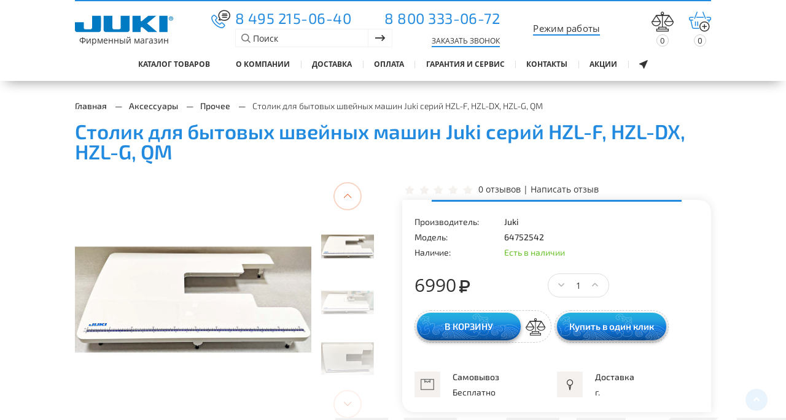

--- FILE ---
content_type: text/html; charset=utf-8
request_url: https://juki-online.ru/stolik-dlya-bytovyh-shvejnyh-mashin-juki-serij-hzl-f-hzl-dx-hzl-g-qm
body_size: 14857
content:
<!DOCTYPE html>
<html dir="ltr" lang="ru">

  <head>
    <meta charset="UTF-8">
    <meta name="viewport" content="width=device-width, initial-scale=1">
    <meta http-equiv="X-UA-Compatible" content="IE=edge">
    <title>Столик для бытовых швейных машин Juki серий HZL-F, HZL-DX, HZL-G, QM Прочее купить в фирменном интернет-магазине Магазин Juki - Швейные машины и швейная техника    </title>    <base href="https://juki-online.ru/">    <meta name="description" content="Купить Прочее - Столик для бытовых швейных машин Juki серий HZL-F, HZL-DX, HZL-G, QM с доставкой по всей России в фирменном магазине Магазин Juki - Швейные машины и швейная техника">    <meta name="keywords" content="Прочее - Столик для бытовых швейных машин Juki серий HZL-F, HZL-DX, HZL-G, QM от официального дилера Магазин Juki - Швейные машины и швейная техника Вы можете купить Столик для бытовых швейных машин Juki серий HZL-F, HZL-DX, HZL-G, QM онлайн и с доставкой по всей России. Большой выбор товаров в наличии по доступным ценам. Гарантия 1 год. Акции и скидки.">    <script src="catalog/view/javascript/jquery/jquery-2.1.1.min.js" type="text/javascript"></script>
    <script async src="catalog/view/javascript/bootstrap/js/bootstrap.js" type="text/javascript"></script>
    <link href="https://cdnjs.cloudflare.com/ajax/libs/animate.css/4.1.1/animate.min.css" rel="stylesheet">    <link href="catalog/view/javascript/progroman/progroman.citymanager.css?v=8.3-0" type="text/css" rel="stylesheet" media="screen">    <link href="catalog/view/javascript/option/option.css" type="text/css" rel="stylesheet" media="screen">    <link href="catalog/view/javascript/jquery/magnific/magnific-popup.css" type="text/css" rel="stylesheet" media="screen">    <link href="catalog/view/javascript/jquery/datetimepicker/bootstrap-datetimepicker.min.css" type="text/css" rel="stylesheet" media="screen">    <link href="https://cdnjs.cloudflare.com/ajax/libs/photoswipe/4.1.3/photoswipe.min.css" type="text/css" rel="stylesheet" media="screen">    <link href="https://cdnjs.cloudflare.com/ajax/libs/photoswipe/4.1.3/default-skin/default-skin.min.css" type="text/css" rel="stylesheet" media="screen">    <link href="catalog/view/javascript/mainslider/swiper-bundle.css" type="text/css" rel="stylesheet" media="screen">    <script src="catalog/view/javascript/progroman/jquery.progroman.autocomplete.js?v=8.3-0" type="text/javascript"></script>    <script src="catalog/view/javascript/progroman/jquery.progroman.citymanager.js?v=8.3-0" type="text/javascript"></script>    <script src="catalog/view/javascript/option/option.js" type="text/javascript"></script>    <script src="catalog/view/javascript/jquery/magnific/jquery.magnific-popup.min.js" type="text/javascript"></script>    <script src="catalog/view/javascript/jquery/datetimepicker/moment/moment.min.js" type="text/javascript"></script>    <script src="catalog/view/javascript/jquery/datetimepicker/moment/moment-with-locales.min.js" type="text/javascript"></script>    <script src="catalog/view/javascript/jquery/datetimepicker/bootstrap-datetimepicker.min.js" type="text/javascript"></script>    <script src="https://cdnjs.cloudflare.com/ajax/libs/photoswipe/4.1.3/photoswipe.min.js" type="text/javascript"></script>    <script src="https://cdnjs.cloudflare.com/ajax/libs/photoswipe/4.1.3/photoswipe-ui-default.min.js" type="text/javascript"></script>    <script src="catalog/view/javascript/mainslider/swiper.min.js" type="text/javascript"></script>    <script src="catalog/view/javascript/jquery.watermark.min.js" type="text/javascript"></script>    <script src="catalog/view/javascript/modal.js" type="text/javascript"></script>    <script async src="catalog/view/javascript/common.js" type="text/javascript"></script>
    <script async src="catalog/view/javascript/custom.js" type="text/javascript"></script>
    <script defer src="catalog/view/javascript/components/jquery.mCustomScrollbar.min.js" type="text/javascript"></script>
    <script src="//code.jivo.ru/widget/9GVdKABVPm" async></script>
    <script async src="https://forma.tinkoff.ru/static/onlineScript.js" type="text/javascript"></script>    <link href="https://juki-online.ru/stolik-dlya-bytovyh-shvejnyh-mashin-juki-serij-hzl-f-hzl-dx-hzl-g-qm" rel="canonical">    <link href="catalog/view/theme/juki/stylesheet/stylesheet.css" rel="stylesheet">  
  
            <!-- XD stickers start -->            <style type='text/css'>.xdstickers_wrapper {}
.xdstickers_wrapper.position_upleft {}
.xdstickers_wrapper.position_upright {}
.xdstickers {}                .xdsticker_sale {
                  background-color:;
                  color:#bf4949;
                }            </style>            <!-- XD stickers end --> 
          <!-- Yandex.Metrica counters -->          <script type="text/javascript">
            window.dataLayer = window.dataLayer || [];
          </script>
          <script type="text/javascript">
            (function(m,e,t,r,i,k,a){m[i]=m[i]||function(){(m[i].a=m[i].a||[]).push(arguments)};
            m[i].l=1*new Date();k=e.createElement(t),a=e.getElementsByTagName(t)[0],k.async=1,k.src=r,a.parentNode.insertBefore(k,a)})
            (window, document, "script", "https://mc.yandex.ru/metrika/tag.js", "ym");            ym(68369959, "init", {
              clickmap:true,
              trackLinks:true,
              accurateTrackBounce:true,
              webvisor:true,
              ecommerce:"dataLayer",
              params: { __ym: {"ymCmsPlugin": { "cms": "opencart", "cmsVersion":"3.0", "pluginVersion":"1.1.8"}}}
            });          </script>
          <noscript>
            <div>              <img src="https://mc.yandex.ru/watch/68369959" style="position:absolute; left:-9999px;" alt="" />            </div>
          </noscript>          <!-- /Yandex.Metrica counters -->        
  <link href="catalog/view/javascript/live_search/live_search.css" rel="stylesheet" type="text/css">
<script defer src="catalog/view/javascript/live_search/live_search.js"></script>
<script type="text/javascript"><!--
document.addEventListener("DOMContentLoaded", ready);
function ready(event) {
var options = {"text_view_all_results":"\u041f\u043e\u043a\u0430\u0437\u0430\u0442\u044c \u0432\u0441\u0435 \u0440\u0435\u0437\u0443\u043b\u044c\u0442\u0430\u0442\u044b","text_empty":"\u041d\u0435\u0442 \u0442\u043e\u0432\u0430\u0440\u043e\u0432, \u043a\u043e\u0442\u043e\u0440\u044b\u0435 \u0441\u043e\u043e\u0442\u0432\u0435\u0442\u0441\u0442\u0432\u0443\u044e\u0442 \u043a\u0440\u0438\u0442\u0435\u0440\u0438\u044f\u043c \u043f\u043e\u0438\u0441\u043a\u0430.","module_live_search_show_image":"0","module_live_search_show_price":"0","module_live_search_show_description":"0","module_live_search_min_length":"1","module_live_search_show_add_button":"0"};
LiveSearchJs.init(options); 
};
//--></script>
</head>


<body>
  <div class="mask js-mask"></div>
  <header class="header-top">
    <div class="wrapper">
    <div class="line"></div>
    <div class="header-top__wrap">
      <div class="header-logo">
        <div class="header-logo__wrap">
          <a href="https://juki-online.ru/">
            <img src="https://cdn.juki-online.ru/catalog/juki-logo2.svg" title="Juki" alt="Столик для бытовых швейных машин Juki серий HZL-F, HZL-DX, HZL-G, QM Прочее купить в фирменном интернет-магазине Магазин Juki - Швейные машины и швейная техника" class="header-logo__img">
            <span>Фирменный магазин</span>
          </a>
        </div>
      </div>
      <div class="header-call">
        <i class="juki-icon-header-call"><span class="path1"></span><span class="path2"></span></i>
        <div>
          <div>            <a class="header-call__link" href="tel:8 495 215-06-40">8 495 215-06-40</a>            <a class="header-call__link" href="tel:8 800 333-06-72">8 800 333-06-72</a>          </div>
          <div class="header-icon__search"><div class="header-form">
  <div id="search" class="header-form__input-wrap">
    <form action="index.php">
      <input type="search" class="header-form__input" placeholder="Поиск" name="search" value="">
      <input type="hidden" name="route" value="product/search">
      <button type="submit" class="header-form__submit"><i class="l-icon-arrow"></i>
      <div class="header-search-icon js-header-search header-form__icon">
        <i class="l-icon-arrow"></i>
      </div></button>
    </form>
    <i class="l-icon-find"></i>
  </div>
</div>
            <span id="button_feedback" data-toggle="modal" data-target="#modalFeedback" class="back-call">
              <div class="back-call__icon">
                <span>Заказать звонок</span>
              </div>
            </span>
          </div>
        </div>
      </div>
      <div class="header-date">
        <div class="workTime_btn" data-toggle="modal" data-target="#workTime">Режим работы</div>
        <!-- <div class="holiday_btn" data-toggle="modal" data-target="#holidayWork">Работа в праздники</div> -->
      </div>
      <div class="header-icon">
        <a href="/compare" class="header-compare ">
          <div class="header-compare__icon" title="В сравнение">
            <i class="juki-icon-compare"></i>
            <div id="compare-total" class="header-compare__count">0</div>
          </div>
        </a>
        <div class="header-price"><div id="cart" class="btn-group">
  <a href="/index.php?route=checkout/simplecheckout">
    <button type="button" data-loading-text="Загрузка..." class="header-price__icon" >
      <div class="header-price__icon" title="В корзину">
          <i class="juki-icon-cart"><span class="path1"></span><span class="path2"></span></i>
          <div class="header-price__icon-box">
            <span id="cart-count" class="header-price__count badge">0</span>          </div>
        </div>
        
        </button></a>
  <ul class="dropdown-menu dropdown-menu__cart pull-right">    <li>
      <p class="text-center">Ваша корзина пуста!</p>
    </li>  </ul>
</div>

          <div class="header-btn-wrap">
            <div class="header-btn js-header-btn"><span></span><span></span><span></span>
            </div>
          </div>
        </div>
      </div>
    </div>
  </div>  
  <div class="header-bottom">
      <nav class="header-bottom__wrap">
        <!-- <div class="holiday_btn-mob" data-toggle="modal" data-target="#holidayWork">Работа в праздники</div> -->
<div class="header-catalog-box js-header-catalog-box">
  <a class="header-catalog js-header-catalog">
    <div class="header-catalog__icon"><span></span><span></span><span></span></div>
  <span class="header-catalog__title">Каталог&nbsp;товаров</span>
  </a>
  <div class="header-catalog-wrap">
    <div class="catalog-nav-list-wrap">
      <ul class="catalog-nav-list js-catalog-nav-list">        <li class="catalog-nav-list__item">
          <div class="catalog-nav-list__wrap" data-href="#tab_1">
            <div class="catalog-nav-list__title">
              <a href="https://juki-online.ru/elektromehanicheskie" class="catalog-nav-list__link">Электромеханические</a>
            </div>
          </div>
        </li>        <li class="catalog-nav-list__item">
          <div class="catalog-nav-list__wrap" data-href="#tab_2">
            <div class="catalog-nav-list__title">
              <a href="https://juki-online.ru/overloki" class="catalog-nav-list__link">Оверлоки</a>
            </div>
          </div>
        </li>        <li class="catalog-nav-list__item">
          <div class="catalog-nav-list__wrap" data-href="#tab_3">
            <div class="catalog-nav-list__title">
              <a href="https://juki-online.ru/aksessuari" class="catalog-nav-list__link">Аксессуары</a>
            </div>
          </div>
        </li>        <li class="catalog-nav-list__item">
          <div class="catalog-nav-list__wrap" data-href="#tab_4">
            <div class="catalog-nav-list__title">
              <a href="https://juki-online.ru/kompjyuterizirovannye" class="catalog-nav-list__link">Компьютеризированные</a>
            </div>
          </div>
        </li>        <li class="catalog-nav-list__item">
          <div class="catalog-nav-list__wrap" data-href="#tab_5">
            <div class="catalog-nav-list__title">
              <a href="https://juki-online.ru/professionalnye-mashiny" class="catalog-nav-list__link">Профессиональные машины</a>
            </div>
          </div>
        </li>        <li class="catalog-nav-list__item">
          <div class="catalog-nav-list__wrap" data-href="#tab_6">
            <div class="catalog-nav-list__title">
              <a href="https://juki-online.ru/blog" class="catalog-nav-list__link">Статьи</a>
            </div>
          </div>
        </li>      </ul>
    </div>
    <div class="catalog-cont">      <div class="catalog-cont__item hide" id="tab_1">
        <div class="catalog-cont__info">          <a href="https://juki-online.ru/elektromehanicheskie" class="catalog-cont__title">Электромеханические</a>        </div>
      </div>      <div class="catalog-cont__item hide" id="tab_2">
        <div class="catalog-cont__info">          <a href="https://juki-online.ru/overloki" class="catalog-cont__title">Оверлоки</a>        </div>
      </div>      <div class="catalog-cont__item hide" id="tab_3">
        <div class="catalog-cont__info"><h2 class="catalog-cont__title">Аксессуары<i class="icon-arrow-bold"></i></h2>            <div class="catalog-cont-list-wrap">
              <ul class="catalog-cont-list">                <li class="catalog-cont-list__item">
                  <a class="catalog-cont-list__wrap" href="https://juki-online.ru/igly">
                    <div class="catalog-cont-list__title">Иглы</div>
                  </a>
                </li>                <li class="catalog-cont-list__item">
                  <a class="catalog-cont-list__wrap" href="https://juki-online.ru/lapky">
                    <div class="catalog-cont-list__title">Лапки</div>
                  </a>
                </li>                <li class="catalog-cont-list__item">
                  <a class="catalog-cont-list__wrap" href="https://juki-online.ru/nozhnicy">
                    <div class="catalog-cont-list__title">Ножницы</div>
                  </a>
                </li>                <li class="catalog-cont-list__item">
                  <a class="catalog-cont-list__wrap" href="https://juki-online.ru/prochee">
                    <div class="catalog-cont-list__title">Прочее</div>
                  </a>
                </li>              </ul>
              <a href="https://juki-online.ru/aksessuari" class="see-all">Показать все</a>
            </div>        </div>
      </div>      <div class="catalog-cont__item hide" id="tab_4">
        <div class="catalog-cont__info">          <a href="https://juki-online.ru/kompjyuterizirovannye" class="catalog-cont__title">Компьютеризированные</a>        </div>
      </div>      <div class="catalog-cont__item hide" id="tab_5">
        <div class="catalog-cont__info">          <a href="https://juki-online.ru/professionalnye-mashiny" class="catalog-cont__title">Профессиональные машины</a>        </div>
      </div>      <div class="catalog-cont__item hide" id="tab_6">
        <div class="catalog-cont__info">          <a href="https://juki-online.ru/blog" class="catalog-cont__title">Статьи</a>        </div>
      </div>      <div id="mobile-nav"></div>
    </div> 
    <div class="header-catalog-close js-header-catalog-close">
      <i class="l-icon-exit"></i>
    </div>
  </div>
</div>

<script>
  document.addEventListener("DOMContentLoaded", ready);
  function ready(event) {
    if ($(window).width() <= 1023){
      $("#mobile-nav").append($("#header-nav"));
      $('.catalog-cont__item').last().remove();
    } else {
      $('.js-header-catalog-box').mouseenter(function(){
      setTimeout(() => {
          $('.header-catalog-wrap').addClass('active');
        }, 5);
      }).mouseleave(function(){
        setTimeout(() => {
            $('.header-catalog-wrap').removeClass('active');
          }, 5);
      });
    }
  };
</script>
        <div id="desc-nav"></div>
        <nav class="header-nav" id="header-nav">
          <ul class="nav navbar-nav megamenu">
            <li><a href="/about"><span class="menu-title">О компании</span></a></li>
            <li><a href="https://juki-online.ru/delivery"><span class="menu-title">Доставка</span></a></li>
            <li><a href="https://juki-online.ru/payment"><span class="menu-title">Оплата</span></a></li>
            <li><a href="https://juki-online.ru/warranty"><span class="menu-title">Гарантия и сервис</span></a></li>
            <li><a href="https://juki-online.ru/contact"><span class="menu-title">Контакты</span></a></li>
            <li><a href="https://juki-online.ru/special"><span class="menu-title">Акции</span></a></li>
          </ul>
        </nav>
        <div class="header-city">
          <span class="glyphicon glyphicon-map-marker l-icon-pic"></span>
          <div class="prmn-cmngr"></div>
        </div>
      </nav>
  </div>
  </header>
  <style>
    .holiday_btn {
      cursor: pointer;
      color: #238BDF;
    }
    .holiday_btn-mob {
      display: none;
      color: #238BDF;
      font-size: 14px;
    }
    @media (max-width: 900px) {
      .holiday_btn-mob {
        display: block;
        margin-right: 15px;
      }
    }
  </style>
  <script type="text/javascript">
    function callbackUser(product_id) {
      var val = '';
      if (product_id) {
        val = product_id;
      }
      jQuery('#callback_form [name="product_id"]').val(val);

      jQuery('.result_callback_form').hide();
      jQuery('.form_callback_form').show();

      $("div.callback_form").modal();
    }

    function send_callback(el) {
      var form = $(el).closest('form');
      $.ajax('/index.php?route=common/callback', {
        data: form.serializeArray(),
        type: "POST",
        dataType: 'json'
      }).done(function (data) {
        if ('error' in data) {
          alert(data.error);
        } else if ('success' in data) {
          form.hide();
          jQuery('.result_callback_form').show();
        }
      });
    }
  </script>
<div id="product-product" class="wrapper">
  <div class="box-breadcrumbs">
      <div class="breadcrumbs-list-wrap">
        <ul class="breadcrumb">          <li class="width"><a href="https://juki-online.ru/">Главная</a></li>          <li class="width"><a href="https://juki-online.ru/aksessuari">Аксессуары</a></li>          <li class="width"><a href="https://juki-online.ru/prochee">Прочее</a></li>          <li class="width"><a href="https://juki-online.ru/stolik-dlya-bytovyh-shvejnyh-mashin-juki-serij-hzl-f-hzl-dx-hzl-g-qm">Столик для бытовых швейных машин Juki серий HZL-F, HZL-DX, HZL-G, QM</a></li>        </ul>
      </div>
  </div>
  <h1 id="product-list__name">Столик для бытовых швейных машин Juki серий HZL-F, HZL-DX, HZL-G, QM</h1>
  <div id="content" class="">
    <div class="box-card__wrap">
    <div class="slider-box">    <div class="swiper-container gallery-top">
      <ul class="swiper-wrapper my-gallery" itemscope>        <li class="swiper-slide" itemprop="associatedMedia" itemscope>
          <a href="https://cdn.juki-online.ru/cache/800-800/catalog/64752542_01.webp" itemprop="contentUrl" data-size="1200x1200">
            <img src="https://cdn.juki-online.ru/cache/800-800/catalog/64752542_01.webp" alt="" itemprop="thumbnail"/></a>
          </li>        <li class="swiper-slide" itemprop="associatedMedia" itemscope>
          <a href="https://cdn.juki-online.ru/cache/800-800/catalog/64752542_02.webp" itemprop="contentUrl" data-size="1200x1200">
          <img src="https://cdn.juki-online.ru/cache/800-800/catalog/64752542_02.webp" alt="" itemprop="thumbnail"></a>
        </li>        <li class="swiper-slide" itemprop="associatedMedia" itemscope>
          <a href="https://cdn.juki-online.ru/cache/800-800/catalog/64752542_03.webp" itemprop="contentUrl" data-size="1200x1200">
          <img src="https://cdn.juki-online.ru/cache/800-800/catalog/64752542_03.webp" alt="" itemprop="thumbnail"></a>
        </li>        <li class="swiper-slide" itemprop="associatedMedia" itemscope>
          <a href="https://cdn.juki-online.ru/cache/800-800/catalog/64752542_04.webp" itemprop="contentUrl" data-size="1200x1200">
          <img src="https://cdn.juki-online.ru/cache/800-800/catalog/64752542_04.webp" alt="" itemprop="thumbnail"></a>
        </li>        <li class="swiper-slide" itemprop="associatedMedia" itemscope>
          <a href="https://cdn.juki-online.ru/cache/800-800/catalog/64752542_05.webp" itemprop="contentUrl" data-size="1200x1200">
          <img src="https://cdn.juki-online.ru/cache/800-800/catalog/64752542_05.webp" alt="" itemprop="thumbnail"></a>
        </li>        <li class="swiper-slide" itemprop="associatedMedia" itemscope>
          <a href="https://cdn.juki-online.ru/cache/800-800/catalog/64752542_06.webp" itemprop="contentUrl" data-size="1200x1200">
          <img src="https://cdn.juki-online.ru/cache/800-800/catalog/64752542_06.webp" alt="" itemprop="thumbnail"></a>
        </li>        <li class="swiper-slide" itemprop="associatedMedia" itemscope>
          <a href="https://cdn.juki-online.ru/cache/800-800/catalog/64752542_07.webp" itemprop="contentUrl" data-size="1200x1200">
          <img src="https://cdn.juki-online.ru/cache/800-800/catalog/64752542_07.webp" alt="" itemprop="thumbnail"></a>
        </li>      </ul>
    </div>
    <div class="swiper-img-wrap">
    <div class="swiper-container swiper-img-box gallery-thumbs">
      <div class="swiper-wrapper center-thumbs-img">        <div class="swiper-slide"><img src="https://cdn.juki-online.ru/cache/800-800/catalog/64752542_01.webp" alt=""></div>        <div class="swiper-slide"><img src="https://cdn.juki-online.ru/cache/228-228/catalog/64752542_02.webp" alt=""></div>        <div class="swiper-slide"><img src="https://cdn.juki-online.ru/cache/228-228/catalog/64752542_03.webp" alt=""></div>        <div class="swiper-slide"><img src="https://cdn.juki-online.ru/cache/228-228/catalog/64752542_04.webp" alt=""></div>        <div class="swiper-slide"><img src="https://cdn.juki-online.ru/cache/228-228/catalog/64752542_05.webp" alt=""></div>        <div class="swiper-slide"><img src="https://cdn.juki-online.ru/cache/228-228/catalog/64752542_06.webp" alt=""></div>        <div class="swiper-slide"><img src="https://cdn.juki-online.ru/cache/228-228/catalog/64752542_07.webp" alt=""></div>      </div>
      <div class="swiper-button-next"></div>
      <div class="swiper-button-prev"></div>
    </div>
    </div>
  </div>

    <div class="card-info" id="product">      <div class="rating">
        <p><span class="fa fa-stack"><i class="fas fa-star common-icon-star"></i></i></span><span class="fa fa-stack"><i class="fas fa-star common-icon-star"></i></i></span><span class="fa fa-stack"><i class="fas fa-star common-icon-star"></i></i></span><span class="fa fa-stack"><i class="fas fa-star common-icon-star"></i></i></span><span class="fa fa-stack"><i class="fas fa-star common-icon-star"></i></i></span> </p><a class="card-info-top__feedback scrollto" href="#tab-reviews">0 отзывов | Написать отзыв</a>
      </div>      <div class="card-info__box">
        <ul class="card-info-list-top">          <li class="card-info-list-top__item">Производитель: <a
              href="https://juki-online.ru/index.php?route=product/manufacturer/info&amp;manufacturer_id=8">Juki</a></li>          <li class="card-info-list-top__item">Модель: <span>64752542</span></li>            
          <li class="card-info-list-top__item">Наличие:<span class="card-info-list-top__item-quan_inStock">Есть в наличии</span></li>          
        </ul> 
        <div class="card-info__row">
          <div class="form-group">
          <div class="card-price__top">
            <div>            <div class="card-price__value">6990<i class="l-icon-rouble"></i></div>            </div>
            <div class="product-list__quantity quantity">
              <div class="js-quantity-reduce">
                <span class="input-group-btn">
                  <button class="product-list__quantity-reduce minus" data-onclick="decreaseProductQuantity" type="submit">
                    <i class="l-icon-carret"></i>
                  </button>
              </span>
              </div>
              <input class="product-list__quantity-value" type="text" id="input-quantity" data-onchange="changeProductQuantity" 
              name="quantity" value="1" size="2" />
              <input type="hidden" name="product_id" value="38102" />
              <div class="js-quantity-increase">
                <span class="input-group-btn">
                  <button class="product-list__quantity-increase plus" data-onclick="increaseProductQuantity" type="submit">
                    <i class="l-icon-carret"></i>
                  </button>
              </span>
              </div>
            </div>            <div class="card-price__btns">
              <div class="bth_orig">
                <button type="button" href="#cartModal" data-toggle="modal" id="button-cart"
                data-loading-text="Загрузка..." class="card-price__basket btn btn-primary">
                В корзину</button>
                <a class="card-info-top__compare juki-icon-compare" type="button" data-toggle="modal" data-target="#compareModal" class="btn btn-default"
                title="В сравнение" onclick="compare.add('38102');"></a>
              </div>
              <div class="bth_orig bth_orig-vars">
                <button type="button" href="#modalFeedbackQuantity" data-toggle="modal" id="button_one_click"
                data-loading-text="Загрузка..." class="card-price__basket btn btn-vars button_feedback-product">
                Купить в один клик</button>
              </div>              <div class="tinkoff_btns">
                <tinkoff-create-button class="TINKOFF_BTN"
          view ='newTab'
                size='M'
                subtext=''
                shopId= '16cf5db6-69de-4852-b0d5-e4d6677508c6'
                showcaseId= 'b448717d-91d0-4993-a61e-9699211a5436'
                payment-data="Flow=sms&items.0.name=Столик для бытовых швейных машин Juki серий HZL-F, HZL-DX, HZL-G, QM&items.0.price=6990&items.0.quantity=1&promoCode=default&sum=6990"
                ></tinkoff-create-button>
        
                <tinkoff-create-button class="TINKOFF_BTN"
          view ='newTab'
                size='M'
                subtext=''
                shopId= '16cf5db6-69de-4852-b0d5-e4d6677508c6'
                showcaseId= 'b448717d-91d0-4993-a61e-9699211a5436'
                ui-data="productType=installment"
                payment-data="Flow=sms&items.0.name=Столик для бытовых швейных машин Juki серий HZL-F, HZL-DX, HZL-G, QM&items.0.price=6990&items.0.quantity=1&promoCode=installment_0_0_6_6,5&sum=6990"
                ></tinkoff-create-button>
              </div>            </div>          </div>
        </div>
        </div>
        
        <div class="card-info__row">
          <div class="description-wrap">
          </div>
        </div>

        <div class="card-info__row card-info__row-last">
          <div class="card-info__row-wrap">
            <div class="card-info__shipping">
              <span class="card-info__shipping-info"><i class="l-icon-pickup"></i></span>
              <div>
                <span>Самовывоз</span><br>
                <span>Бесплатно</span>
              </div>
              
            </div>
            <div class="card-info__shipping">
              <span class="card-info__shipping-info"><i class="l-icon-pic-prod"></i></span>
              <div>
                <span>Доставка</span>
                <span class="city-span">г.&nbsp;<div class="prmn-cmngr"></div></span>
              </div>
              
            </div>
          </div>
        </div>
        <div class="card-info__row-last prodvar_module">
        </div>      </div>
    </div>
    </div>
  </div>

  <div class="box-card-tabs">    <div class="box-card-tabs__wrap">
    <div class="tabs">

      <div class="box-tab-cont">
        <div class="tab-wrap">
          <div class="tab-cont" id="tab-description">
          <h2>Описание</h2><p>
Приставной расширительный столик Juki для бытовых швейных машин серий HZL-F, HZL-DX, HZL-G, Majestic QM.<br><br>
Список совместимых моделей:<br>
Juki HZL-F300<br>
Juki HZL-F400<br>
Juki HZL-F600<br>
Juki HZL-F700<br>
Juki HZL-DX3<br>
Juki HZL-DX5<br>
Juki HZL-DX7<br>
Juki HZL-G110<br>
Juki HZL-G120<br>
Juki HZL-G210<br>
Juki HZL-G220<br>
Juki Majestic QM-700<br>
Juki Majestic QM-900.<br><br>
Приставной столик Juki полезен при выстёгивании, а также других операциях, когда используются большие куски материала.<br>
Размер столика 33,5 х 54,5 см.
</p>
          </div>          <div class="tab-cont" id="tab-attributes">
            <h2>Характеристики</h2>
            <div class="characteristics-table-wrap">              <ul class="characteristics-table">
                <div class="characteristics-table__item characteristics-table__item_title">
                  <strong>Основные характеристики</strong></div>

                <div class="">                  <li class="characteristics-table__item">
                    <div class="col col_1">Вес брутто, кг</div>
                    <div class="col col_3">1,9</div>
                  </li>                  <li class="characteristics-table__item">
                    <div class="col col_1">Вес нетто, кг</div>
                    <div class="col col_3">1,75</div>
                  </li>                </div>
              </ul>            </div>
          </div>        </div>        
        <div class="product_feedback" id="tab-reviews">
          <h2>Отзывы</h2>
        </div>
        <div class="feedback_form">

          <form class="form-horizontal" id="form-review">
            <div class="form-group required">
              <div class="feedback-form__row">
                <div class="feedback-form__label">* Оценка</div>
                <div class="feedback-form__rating">
                  <input class="rating_5 hidden" id="rating_5" type="radio" name="rating" value="5"/>
                  <label for="rating_5"><i class="fas fa-star"></i></label>
                  
                  <input class="rating_4 hidden" id="rating_4" type="radio" name="rating" value="4"/>
                  <label for="rating_4"><i class="fas fa-star"></i></label>
                  
                  <input class="rating_3 hidden" id="rating_3" type="radio" name="rating" value="3"/>
                  <label for="rating_3"><i class="fas fa-star"></i></label>
                  
                  <input class="rating_2 hidden" id="rating_2" type="radio" name="rating" value="2"/>
                  <label for="rating_2"><i class="fas fa-star"></i></label>
                  
                  <input class="rating_1 hidden" id="rating_1" type="radio" name="rating" value="1"/>
                  <label for="rating_1"><i class="fas fa-star"></i></label>
                  
                  <div class="js-rating-choose" data-rating="0"></div>
                </div>
              </div>
            </div>
            <div class="form-group required">
              <div class="feedback-form__row">
                <label class="feedback-form__label" for="feedback-input-name">* Ваше имя</label>
                <div class="feedback-form__input-wrap">
                  <input type="text" value="" id="feedback-input-name" class="feedback-form__input" name="name" required>
                </div>
              </div>
            </div>
            <div class="form-group required">
              <div class="feedback-form__row">
                <label class="feedback-form__label" for="input-advantages">Плюсы</label>
                <div class="feedback-form__input-wrap">
                  <textarea rows="3" id="input-advantages" class="feedback-form__textarea" name="advantages"></textarea>
                </div>
              </div>
            </div>
            <div class="form-group required">
              <div class="feedback-form__row">
                <label class="feedback-form__label" for="input-limitations">Минусы</label>
                <div class="feedback-form__input-wrap">
                  <textarea rows="3" id="input-limitations" class="feedback-form__textarea" name="limitations"></textarea>
                </div>
              </div>
            </div>
            <div class="form-group required">
              <div class="feedback-form__row">
                <label class="feedback-form__label" for="input-review">* Ваш отзыв</label>
                <div class="feedback-form__input-wrap">
                  <textarea rows="3" id="input-review" class="feedback-form__textarea" name="text" required></textarea>
                </div>
              </div>
            </div><script src="//www.google.com/recaptcha/api.js" type="text/javascript"></script>
<fieldset>
  <legend>Защита от роботов</legend>
  <div class="form-group required">    <label class="col-sm-2 control-label">Введите код в поле ниже</label>
    <div class="col-sm-10">
      <div class="g-recaptcha" data-sitekey="6LeUyjwoAAAAAPtJCjmPhXMVBpV3T-C8cWfgfSOz"></div></div></div>
</fieldset>

            <div class="form-group">
              <div id="revsend"></div>
            </div>
            <div class="buttons clearfix">
              <button type="button" id="button-review" class="btn">Отправить</button>
            </div>
          </form>

        </div>
        <div class="tab-cont" id="tab-review">
            <div id="review"></div>
            <button type="button" class="btn feedback_btn">Оставить отзыв</button>
        </div>
        <div class="product-swipers">        </div>

    </div> 
      </div>
    </div> 
</div>    </div>
  </div>
</div>
<div class="pswp" tabindex="-1" role="dialog" aria-hidden="true">
  <div class="pswp__bg"></div>
  <div class="pswp__scroll-wrap">
    <div class="pswp__container">
      <div class="pswp__item"></div>
      <div class="pswp__item"></div>
      <div class="pswp__item"></div>
    </div>
    <div class="pswp__ui pswp__ui--hidden">
      <div class="pswp__top-bar">
        <div class="pswp__counter"></div>
        <button class="pswp__button pswp__button--close" title="Close (Esc)"></button>
        <button class="pswp__button pswp__button--share" title="Share"></button>
        <button class="pswp__button pswp__button--fs" title="Toggle fullscreen"></button>
        <button class="pswp__button pswp__button--zoom" title="Zoom in/out"></button>
        <div class="pswp__preloader">
          <div class="pswp__preloader__icn">
            <div class="pswp__preloader__cut">
              <div class="pswp__preloader__donut"></div>
            </div>
          </div>
        </div>
      </div>
      <div class="pswp__share-modal pswp__share-modal--hidden pswp__single-tap">
        <div class="pswp__share-tooltip"></div>
      </div>
      <button class="pswp__button pswp__button--arrow--left" title="Previous (arrow left)">
      </button>
      <button class="pswp__button pswp__button--arrow--right" title="Next (arrow right)">
      </button>
      <div class="pswp__caption">
        <div class="pswp__caption__center"></div>
      </div>
    </div>
  </div>
</div>

          <script type="text/javascript"><!--
            dataLayer.push({
              "ecommerce": {
                "currencyCode": "RUB",
                "detail": {
                  "products": [
                    {
                      "id": "38102",
                      "name" : "Столик для бытовых швейных машин Juki серий HZL-F, HZL-DX, HZL-G, QM",
                      "price":6990,
                      "brand": "Juki",
                      "category": "Прочее"
                    }
                  ]
                }
              }
            });
          //--></script><footer>
  <section class="box-footer__bottom">
    <div class="wrapper">
      <div class="box-footer__bottom-botbox">
      <div>
        <h3>Подпишитесь на новости</h3>
        <li><span>pасскажем вам о новинках JUKI</span></li>
      </div>
      <div>
        <form id="subscribe">
          <div>
            <input type="email" name="email" placeholder="Укажите ваш e-mail" id="email">
            <i class="l-icon-mail"></i>
            <span id="valid"></span>
            <span id="valid-text"></span>
          </div>
          <button id="submit" class="btn" type="button">Подписаться</button> 
        </form>
      </div>
      </div>
    </div>
  </section>

  <section class="box-footer">
  <div class="wrapper">
    <div class="box-footer__box">
      <div class="box-footer__top">
      <div class="col col_1">
        <div class="footer-logo-wrap">
          <a href=""><img src="https://cdn.juki-online.ru/catalog/juki-logo.svg" title="Omoikiri" alt="Omoikiri">
          </a>
        </div>
        <div class="powered">Магазин Juki - Швейные машины и швейная техника &copy; 2010 - 2026</div>
      </div>
      <div class="col col_3">
        <h5 class="footer-title">Информация</h5>
        <ul class="footer-nav">
          <li><a href="https://juki-online.ru/contact">Контакты</a></li>
          <li><a href="https://juki-online.ru/payment">Оплата</a></li>
          <li><a href="https://juki-online.ru/about">О компании</a></li>
          <li><a href="https://juki-online.ru/delivery">Доставка</a></li>
          <li><a href="https://juki-online.ru/warranty">Гарантия и сервис</a></li>
          <li><a href="/agreement">Пользовательское соглашение</a></li>
          <li><a href="/privacy-policy">Политика конфиденциальности</a></li>
        </ul>
        <div class="footer-tel-box">
          <i class="juki-icon-footer-call"></i>
          <div class="tel-box">
            <a class="col_3__tel" href="tel:8 495 215-06-40">8 495 215-06-40</a>
            <a class="col_3__tel" href="tel:8 800 333-06-72">8 800 333-06-72</a>
            <div class="back-call" data-toggle="modal" data-target="#modalFeedback" id="button_feedback" data-toggle="modal">
              <div class="back-call__icon">
                <span">Обратный&nbsp;звонок</span>
              </div>
            </div>
          </div>
        </div>
      </div>
      <div class="col col_2">
        <h5 class="footer-title">Дополнительно</h5>
        <ul class="footer-nav">
          <li><a href="/blog">Новости</a></li>
          <li><a href="https://juki-online.ru/special">Акции</a></li>          <span>Москва, ул. Павловская 27 стр. 3 (м. Тульская) </span>
          <a class="col_4__tel" href="mailto:info@juki-online.ru">info@juki-online.ru</a>
        <div class="btns-wrap">            <span>Режим работы специалистов: </span>            <span>пн-пт: 09:00 -18:00 </span>            <span>Самовывоз: </span>            <span>пн-пт: 09:00 - 20:00</span>            <span>сб - вс: 09:00 - 18:00</span>        </div>
        </ul>
      </div>
      </div>
    </div>
  </div>
    
  </div>  <div id="cartModal" class="modal fade" tabindex="-1">
    <div class="modal-dialog">
      <div class="modal-content popup-basket">
        <div>
          <button type="button" class="close fancybox-item fancybox-close" data-dismiss="modal"
            aria-hidden="true"><i class="common-icon-times"></i></button>
          <div class="popup-form">
            <h2 id="modal-cart"></h2>
          </div>
          <div class="popup-basket__btns">
            <a class="popup-basket__close" data-dismiss="modal"><span>Продолжить
                покупки</span></a>
            <a class="btn" href="/checkout"><span> Оформить
                заказ</span></a>
          </div>
        </div>
      </div>
    </div>
  </div>

  <div id="compareModal" class="modal fade" tabindex="-1" role="dialog" aria-hidden="true">
    <div class="modal-dialog" role="document">
      <div class="modal-content popup-basket">
        <div>
          <button type="button" class="close fancybox-item fancybox-close" data-dismiss="modal"
            aria-hidden="true"><i class="common-icon-times"></i></button>
          <div class="popup-form">
            <h2 id="modal-compare"></h2>
          </div>
          <div class="popup-basket__btns">
            <a class="popup-basket__close" data-dismiss="modal"><span>Продолжить
                покупки</span></a>
            <a class="btn" href="/compare"><span>В сравнение</span></a>
          </div>
        </div>
      </div>
    </div>
  </div>

  <div class="modal fade" id="modalFeedbackQuantity" tabindex="-1" role="dialog" aria-labelledby="modalFeedbackQuantityLabel" aria-hidden="true">
    <div class="modal-dialog" role="document">
      <div class="modal-content">
        <div class="modal-body">
          <div style="display:inline-block; width: 100%; text-align:right;">
            <button type="button" class="close fancybox-item fancybox-close" data-dismiss="modal"
              aria-hidden="true"><i class="common-icon-times"></i></button>
          </div>
          <div class="modal-title h2 modal-title-var">Сообщить о поступлении</div>
          <form class="form-horizontal" id="form-feedback-quantity">
            <div class="form-group required">
              <div class="popup-form__row">
                <label class="control-label" for="input-name-product">Ваше имя:</label>
                <input type="text" name="name" value="" id="input-name-product" class="popup-form__input" />
              </div>
              <div class="popup-form__row">
                <label class="control-label" for="input-phone-product">Ваш телефон:</label>
                <input type="text" name="phone" value="" id="input-phone-product" class="popup-form__input js-mask" placeholder="+7 (XXX) XXX-XX-XX*"/>
              </div>
              <input type="text" id="prod-name" name="prod-name" style="display: none;">
            </div>
          </form><script src="//www.google.com/recaptcha/api.js" type="text/javascript"></script>
<fieldset>
  <legend>Защита от роботов</legend>
  <div class="form-group required">    <label class="col-sm-2 control-label">Введите код в поле ниже</label>
    <div class="col-sm-10">
      <div class="g-recaptcha" data-sitekey="6LeUyjwoAAAAAPtJCjmPhXMVBpV3T-C8cWfgfSOz"></div></div></div>
</fieldset>

          <div class="text-center">
            <button type="button" id="button_send_feedback_quantity" data-loading-text="Отправка..."  class="btn">Отправить</button>
          </div>
        </div>
      </div>
    </div>
  </div>

  <div id="cartCredit" class="modal fade" tabindex="-1">
    <div class="modal-dialog">
      <div class="modal-content popup-basket">
        <div>
          <button type="button" class="close fancybox-item fancybox-close" data-dismiss="modal"
            aria-hidden="true"><i class="common-icon-times"></i></button>
          <div class="popup-form center">
            <h2>Происходит переход к оформлению заказа</h2>
            <img src="https://cdn.juki-online.ru//loader-dots.svg" alt="loader">
          </div>
        </div>
      </div>
    </div>
  </div>

  <div id="holidayWork" class="modal fade" tabindex="-1" role="dialog" aria-hidden="true">
    <div class="modal-dialog" role="document">
      <div class="modal-content popup-basket">
        <button type="button" class="close fancybox-item fancybox-close" data-dismiss="modal"
            aria-hidden="true"><i class="common-icon-times"></i></button>
        <h3>График работы:</h3>
        <p style="text-align: center; margin-top: 15px;">23.02 - 26.02 с 09:00 до 18:00</p>
      </div>
    </div>
  </div>
  <div id="workTime" class="modal fade" tabindex="-1" role="dialog" aria-hidden="true">
    <div class="modal-dialog" role="document">
      <div class="modal-content popup-basket">
        <button type="button" class="close fancybox-item fancybox-close" data-dismiss="modal"
            aria-hidden="true"><i class="common-icon-times"></i></button>
        <h3>График работы:</h3>            <div class="header-date__value">Режим работы специалистов: </div>            <div class="header-date__value">пн-пт: 09:00 -18:00 </div>            <div class="header-date__value">Самовывоз: </div>            <div class="header-date__value">пн-пт: 09:00 - 20:00</div>            <div class="header-date__value">сб - вс: 09:00 - 18:00</div>      </div>
    </div>
  </div><div class="block_with_feedback" style="padding: 15px; margin-bottom:20px; border: 1px solid #ddd; background-color: #f5f5f5; border-radius: 3px;">  <h3 style="margin-top: 0">Обратный звонок</h3>  <button type="button"  id="button_feedback" class="btn btn-primary" data-toggle="modal" data-target="#modalFeedback">Отправить запрос</button>
</div>
<div class="modal fade" id="modalFeedback" tabindex="-1" role="dialog" aria-labelledby="modalFeedbackLabel" aria-hidden="true">
  <div class="modal-dialog" role="document">
    <div class="modal-content">
      <div class="modal-body">
        <div style="display:inline-block; width: 100%; text-align:right;">
          <button type="button" class="close fancybox-item fancybox-close" data-dismiss="modal"
            aria-hidden="true"><i class="l-icon-exit"></i></button>
        </div>
      <div class="modal-success-wrap">
        <div class="modal-title h2">Обратный звонок</div>
        <form class="form-horizontal" id="form-feedback">
          <div class="form-group required">
            <div class="popup-form__row">
              <label class="control-label" for="input-name">Ваше имя:</label>
              <input type="text" name="name" value="" id="input-name" class="popup-form__input" />
            </div>
            <div class="popup-form__row">
              <label class="control-label" for="input-phone">Ваш телефон:</label>
              <input type="text" name="phone" value="" id="input-phone" class="popup-form__input js-mask" placeholder="+7" />
            </div>            <div class="popup-form__row">
              <label class="control-label" for="input-enquiry">Ваш вопрос:</label>
              <textarea name="enquiry" rows="5" id="input-enquiry" class="popup-form__input"></textarea>
            </div>
          </div><script src="//www.google.com/recaptcha/api.js" type="text/javascript"></script>
<fieldset>
  <legend>Защита от роботов</legend>
  <div class="form-group required">    <label class="col-sm-2 control-label">Введите код в поле ниже</label>
    <div class="col-sm-10">
      <div class="g-recaptcha" data-sitekey="6LeUyjwoAAAAAPtJCjmPhXMVBpV3T-C8cWfgfSOz"></div></div></div>
</fieldset>

        </form>
        <div class="text-center">
        <button type="button" id="button_send_feedback" data-loading-text="Отправка..."  class="btn">Отправить</button>
        <p><i class="l-icon-modal-check"></i>&nbsp;Нажимая на кнопку «‎Отправить» вы даете согласие на обработку персональных данных</p>
        </div>
      </div>
        
      </div>
    </div>
  </div>
</div>
<script>
  $('#button_send_feedback').on('click', function () {
    $.ajax({
      url: 'index.php?route=extension/module/feedback/write',
      type: 'post',
      dataType: 'json',
      data: $("#form-feedback").serialize(),
      beforeSend: function () {
        $('#button_send_feedback').button('loading');
      },
      complete: function () {
        $('#button_send_feedback').button('reset');
      },
      success: function (json) {
        $('.alert-success, .alert-danger').remove();
        if (json['error']) {
          $('#form-feedback').after('<div class="alert alert-danger" style="margin:20px 0;"><i class="fas fa-exclamation"></i> ' + json['error'] + '</div>');
        }
        if (json['success']) {
          /* $('#form-feedback').after('<div class="alert alert-success" style="margin:20px 0;"><i class="l-icon-modal-check"></i> ' + json['success'] + '</div>'); */
          $('.modal-content').css({"left": "calc(50% - 231px)", "width": "471px", "padding": "47px 79px"})
          $('.modal-success-wrap').empty().html(`
          <div class="modal-success">
          <i class="l-icon-sew-ok"></i>
          <div class="modal-title h2">Спасибо, мы приняли вашу заявку</div>
          <div class="modal-title h3">Мы свяжемся с Вами в ближайшее время</div>
          </div>
          `);
          $('input[name=\'name\']').val('');
          $('input[name=\'phone\']').val('');
          $('input[name=\'email\']').val('');
          $('textarea[name=\'enquiry\']').val('');
          setTimeout(function () {
              $('.alert-success').remove()
            }, 5000)
        }
      }
    });
  });
</script>

  <div class="scroll-top js-scroll-top">
    <i class="common-icon-angle-right"></i>
  </div>
</section>
</footer><script>(function(d, w){ w.lp9 = 'suzeze40'; var s = d.createElement('script'); s.async = true; s.src = 'https://lp9.ru/widget/'+w.lp9+'.js?'+Date.now(); s.charset = 'UTF-8'; if (d.head) d.head.appendChild(s); })(document, window);</script>

          <script type="text/javascript">
            function sendDataForEcommerceYandexMetrica(options) {
              let id = options.id; // required
              let event = options.event; // required
              let id_type = (typeof(options.id_type) != 'undefined' ? options.id_type : 'product_id');
              let quantity = (typeof(options.quantity) != 'undefined' ? options.quantity : 'null');
              let async = (typeof(options.async) != 'undefined' ? options.async : true);

              $.ajax({
                url: 'index.php?route=product/product/getProductDataForYandexMetrica',
                async: (typeof(async) != 'undefined' ? async : true),
                type: 'post',
                data: 'id=' + id + '&event=' + event + '&id_type=' + id_type + '&quantity=' + quantity,
                dataType: 'json',
                success: function(json) {
                  if (event == 'add') {
                    dataLayer.push({"ecommerce": {"currencyCode": json['currency_code'], "add": {"products": [json['product']]}}});
                  } else if (event == 'remove') {
                    dataLayer.push({"ecommerce": {"currencyCode": json['currency_code'], "remove": {"products": [json['product']]}}});
                  }
                },
                error: function(xhr, ajaxOptions, thrownError) {
                  alert(thrownError + "\r\n" + xhr.statusText + "\r\n" + xhr.responseText);
                }
              });
            }

            cart['add_original'] = cart['add'];
            cart['add'] = function(product_id, quantity) {
              sendDataForEcommerceYandexMetrica({
                id: product_id,
                event: 'add',
                id_type: 'product_id',
                quantity: quantity
              });
              cart.add_original(product_id, quantity);
            };

            cart['remove_original'] = cart['remove'];
            cart['remove'] = function(key) {
              sendDataForEcommerceYandexMetrica({
                id: key,
                event: 'remove',
                id_type: 'key',
                async: false
              });
              setTimeout(function() {
                cart.remove_original(key);
              }, 500);
            };
          </script>
        
</body>

</html>

<script type="text/javascript">
  <!--
  $('#button-cart').on('click', function () {
    $.ajax({
      url: 'index.php?route=checkout/cart/add',
      type: 'post',
      data: $(
        '#product input[type=\'text\'], #product input[type=\'hidden\'], #product input[type=\'radio\']:checked, #product input[type=\'checkbox\']:checked, #product select, #product textarea'
      ),
      dataType: 'json',
      beforeSend: function () {
        $('#button-cart').button('loading');
      },
      complete: function () {
        $('#button-cart').button('reset');
      },
      success: function (json) {
        $('.alert-dismissible, .text-danger').remove();
        $('.form-group').removeClass('has-error');

        if (json['error']) {
          if (json['error']['option']) {
            for (i in json['error']['option']) {
              var element = $('#input-option' + i.replace('_', '-'));

              if (element.parent().hasClass('input-group')) {
                element.parent().after('<div class="text-danger">' + json['error']['option'][i] + '</div>');
              } else {
                element.after('<div class="text-danger">' + json['error']['option'][i] + '</div>');
              }
            }
          }

          if (json['error']['recurring']) {
            $('select[name=\'recurring_id\']').after('<div class="text-danger">' + json['error'][
              'recurring'
            ] + '</div>');
          }

          // Highlight any found errors
          $('.text-danger').parent().addClass('has-error');
        }

        if (json['success']) {
          $('#cart > button').html(
            '<span class="header-price__icon"><i class="custom-icon-cart"></i><span id="cart-count" class="header-price__count badge">' + json['total'] + '</span></span>'
          );
          $('#cart').load('index.php?route=common/cart/info');

          $('.modal-cart-box').remove();
          $('#modal-cart').append('<div class="modal-cart-box">' + json['success'] + '</div>');

          $('html, body').animate({
            scrollTop: 0
          }, 'slow');


          product_id = +$("input[name*='product_id']").val();
          product_quantity = +$("input[name*='quantity']").val();
          sendDataForEcommerceYandexMetrica({
            id: product_id,
            event: 'add',
            id_type: 'product_id',
            quantity: product_quantity
          });
        
          $('#cart > ul').load('index.php?route=common/cart/info ul li');
        }
      },
      error: function (xhr, ajaxOptions, thrownError) {
        alert(thrownError + "\r\n" + xhr.statusText + "\r\n" + xhr.responseText);
      }
    });
  });
  //
  -->
</script>
<script type="text/javascript">
  <!--
  $('.date').datetimepicker({
    language: 'ru',
    pickTime: false
  });

  $('.datetime').datetimepicker({
    language: 'ru',
    pickDate: true,
    pickTime: true
  });

  $('.time').datetimepicker({
    language: 'ru',
    pickDate: false
  });

  $('button[id^=\'button-upload\']').on('click', function () {
    var node = this;

    $('#form-upload').remove();

    $('body').prepend(
      '<form enctype="multipart/form-data" id="form-upload" style="display: none;"><input type="file" name="file" /></form>'
    );

    $('#form-upload input[name=\'file\']').trigger('click');

    if (typeof timer != 'undefined') {
      clearInterval(timer);
    }

    timer = setInterval(function () {
      if ($('#form-upload input[name=\'file\']').val() != '') {
        clearInterval(timer);

        $.ajax({
          url: 'index.php?route=tool/upload',
          type: 'post',
          dataType: 'json',
          data: new FormData($('#form-upload')[0]),
          cache: false,
          contentType: false,
          processData: false,
          beforeSend: function () {
            $(node).button('loading');
          },
          complete: function () {
            $(node).button('reset');
          },
          success: function (json) {
            $('.text-danger').remove();

            if (json['error']) {
              $(node).parent().find('input').after('<div class="text-danger">' + json['error'] +
                '</div>');
            }

            if (json['success']) {
              alert(json['success']);

              $(node).parent().find('input').val(json['code']);
            }
          },
          error: function (xhr, ajaxOptions, thrownError) {
            alert(thrownError + "\r\n" + xhr.statusText + "\r\n" + xhr.responseText);
          }
        });
      }
    }, 500);
  });
  //
  -->
</script>
<script type="text/javascript">
  <!--
  $('#review').delegate('.pagination a', 'click', function (e) {
    e.preventDefault();

    $('#review').fadeOut('slow');

    $('#review').load(this.href);

    $('#review').fadeIn('slow');
  });

  $('#review').load('index.php?route=product/product/review&product_id=38102');

  $('#button-review').on('click', function () {
    $.ajax({
      url: 'index.php?route=product/product/write&product_id=38102',
      type: 'post',
      dataType: 'json',
      data: $("#form-review").serialize(),
      beforeSend: function () {
        $('#button-review').button('loading');
      },
      complete: function () {
        $('#button-review').button('reset');
      },
      success: function (json) {
        $('.alert-dismissible').remove();

        if (json['error']) {
          $('#form-review').after(
            '<div class="alert alert-danger alert-dismissible"><i class="fa fa-exclamation-circle"></i> ' +
            json['error'] + '</div>');
        }

        if (json['success']) {
          $('#form-review').after(
            '<div class="alert alert-success alert-dismissible"><i class="fa fa-check-circle"></i> ' + json[
              'success'] + '</div>');

          $('input[name=\'name\']').val('');
          $('textarea[name=\'text\']').val('');
          $('input[name=\'advantages\']').val('');
          $('input[name=\'limitations\']').val('');
          $('input[name=\'rating\']:checked').prop('checked', false);
        }
      }
    });
  });

  $(document).ready(function () {
    $('.card-slider-box').magnificPopup({
      type: 'image',
      delegate: 'a',
      gallery: {
        enabled: true
      }
    });
  });
  //
  -->
</script>

<script></script>
<script>
  /* TOC 
part one - Swiper initialization
part two - photoswipe initialization
part three - photoswipe define options
part four - extra code (update swiper index when image close and micro changes)

 1 of 4 : SWIPER */
var galleryThumbs = new Swiper('.gallery-thumbs', {
    spaceBetween: 5,
    slidesPerView: 3,
    freeMode: true,
    watchSlidesVisibility: true,
    watchSlidesProgress: true,
    direction: "vertical",
    navigation: {
      nextEl: '.swiper-button-next',
      prevEl: '.swiper-button-prev',
    }
  });

var galleryTop = new Swiper(".gallery-top", {
  loop: true,
  slidesPerView: 1,
  spaceBetween: 10,
  centeredSlides: true,
  slideToClickedSlide: true,
  counterEl: false,
  effect: 'fade',
  thumbs: {
      swiper: galleryThumbs
    },
  keyboard: {
    enabled: true,
  }
});

// 2 of 4 : PHOTOSWIPE 

var initPhotoSwipeFromDOM = function(gallerySelector) {
  // parse slide data (url, title, size ...) from DOM elements
  // (children of gallerySelector)
  var parseThumbnailElements = function(el) {
    var thumbElements = el.childNodes,
        numNodes = thumbElements.length,
        items = [],
        figureEl,
        linkEl,
        size,
        item;

    for (var i = 0; i < numNodes; i++) {
      figureEl = thumbElements[i]; // <figure> element

      // include only element nodes
      if (figureEl.nodeType !== 1) {
        continue;
      }

      linkEl = figureEl.children[0]; // <a> element

      size = linkEl.getAttribute("data-size").split("x");

      // create slide object
      item = {
        src: linkEl.getAttribute("href"),
        w: parseInt(size[0], 10),
        h: parseInt(size[1], 10)
      };

      if (figureEl.children.length > 1) {
        // <figcaption> content
        item.title = figureEl.children[1].innerHTML;
      }

      if (linkEl.children.length > 0) {
        // <img> thumbnail element, retrieving thumbnail url
        item.msrc = linkEl.children[0].getAttribute("src");
      }

      item.el = figureEl; // save link to element for getThumbBoundsFn
      items.push(item);
    }

    return items;
  };

  // find nearest parent element
  var closest = function closest(el, fn) {
    return el && (fn(el) ? el : closest(el.parentNode, fn));
  };

  // triggers when user clicks on thumbnail
  var onThumbnailsClick = function(e) {
    e = e || window.event;
    e.preventDefault ? e.preventDefault() : (e.returnValue = false);

    var eTarget = e.target || e.srcElement;

    // find root element of slide
    var clickedListItem = closest(eTarget, function(el) {
      return el.tagName && el.tagName.toUpperCase() === "LI";
    });

    if (!clickedListItem) {
      return;
    }

    // find index of clicked item by looping through all child nodes
    // alternatively, you may define index via data- attribute
    var clickedGallery = clickedListItem.parentNode,
        childNodes = clickedListItem.parentNode.childNodes,
        numChildNodes = childNodes.length,
        nodeIndex = 0,
        index;

    for (var i = 0; i < numChildNodes; i++) {
      if (childNodes[i].nodeType !== 1) {
        continue;
      }

      if (childNodes[i] === clickedListItem) {
        index = nodeIndex;
        break;
      }
      nodeIndex++;
    }

    if (index >= 0) {
      // open PhotoSwipe if valid index found
      openPhotoSwipe(index, clickedGallery);
    }
    return false;
  };

  // parse picture index and gallery index from URL (#&pid=1&gid=2)
  var photoswipeParseHash = function() {
    var hash = window.location.hash.substring(1),
        params = {};

    if (hash.length < 5) {
      return params;
    }

    var vars = hash.split("&");
    for (var i = 0; i < vars.length; i++) {
      if (!vars[i]) {
        continue;
      }
      var pair = vars[i].split("=");
      if (pair.length < 2) {
        continue;
      }
      params[pair[0]] = pair[1];
    }

    if (params.gid) {
      params.gid = parseInt(params.gid, 10);
    }

    return params;
  };

  var openPhotoSwipe = function(
  index,
   galleryElement,
   disableAnimation,
   fromURL
  ) {
    var pswpElement = document.querySelectorAll(".pswp")[0],
        gallery,
        options,
        items;

    items = parseThumbnailElements(galleryElement);

    // 3/4 define photoswipe options (if needed) 
    options = {
      // Buttons/elements
      closeEl: true,
      captionEl: true,
      fullscreenEl: true,
      zoomEl: true,
      shareEl: false,
      counterEl: false,
      arrowEl: true,
      preloaderEl: true,
      // define gallery index (for URL)
      galleryUID: galleryElement.getAttribute("data-pswp-uid"),
      getThumbBoundsFn: function(index) {
        // See Options -> getThumbBoundsFn section of documentation for more info
        var thumbnail = items[index].el.getElementsByTagName("img")[0], // find thumbnail
            pageYScroll =
            window.pageYOffset || document.documentElement.scrollTop,
            rect = thumbnail.getBoundingClientRect();

        return { x: rect.left, y: rect.top + pageYScroll, w: rect.width };
      }
    };

    // PhotoSwipe opened from URL
    if (fromURL) {
      if (options.galleryPIDs) {
        // parse real index when custom PIDs are used
        for (var j = 0; j < items.length; j++) {
          if (items[j].pid == index) {
            options.index = j;
            break;
          }
        }
      } else {
        // in URL indexes start from 1
        options.index = parseInt(index, 10) - 1;
      }
    } else {
      options.index = parseInt(index, 10);
    }

    // exit if index not found
    if (isNaN(options.index)) {
      return;
    }

    if (disableAnimation) {
      options.showAnimationDuration = 0;
    }

    // Pass data to PhotoSwipe and initialize it
    gallery = new PhotoSwipe(pswpElement, PhotoSwipeUI_Default, items, options);
    gallery.init();

    /* ########### PART 4 - EXTRA CODE  ########### */
    /* EXTRA CODE (NOT FROM photoswipe CORE) - 
    1/2. UPDATE SWIPER POSITION TO THE "CURRENT" ZOOM_IN IMAGE (BETTER UI) */
    // photoswipe event: Gallery unbinds events
    // (triggers before closing animation)
    gallery.listen("unbindEvents", function() {
      // The index of the current photoswipe slide
      let getCurrentIndex = gallery.getCurrentIndex();
      // Update position of the slider
      galleryTop.slideTo(getCurrentIndex, 0, false);
      // 2/2. Start swiper autoplay (on close - if swiper autoplay is true)
      galleryTop.autoplay.start();
    });
    // 2/2. Extra Code (Not from photoswipe) - swiper autoplay stop when image in zoom mode (When lightbox is open) */
    gallery.listen('initialZoomIn', function() {
      if(galleryTop.autoplay.running){
        galleryTop.autoplay.stop();
      }
    });
  };

  // loop through all gallery elements and bind events
  var galleryElements = document.querySelectorAll(gallerySelector);

  for (var i = 0, l = galleryElements.length; i < l; i++) {
    galleryElements[i].setAttribute("data-pswp-uid", i + 1);
    galleryElements[i].onclick = onThumbnailsClick;
  }

  // Parse URL and open gallery if it contains #&pid=3&gid=1
  var hashData = photoswipeParseHash();
  if (hashData.pid && hashData.gid) {
    openPhotoSwipe(hashData.pid, galleryElements[hashData.gid - 1], true, true);
  }
};

// execute above function
initPhotoSwipeFromDOM(".my-gallery");
</script>

--- FILE ---
content_type: text/html; charset=utf-8
request_url: https://www.google.com/recaptcha/api2/anchor?ar=1&k=6LeUyjwoAAAAAPtJCjmPhXMVBpV3T-C8cWfgfSOz&co=aHR0cHM6Ly9qdWtpLW9ubGluZS5ydTo0NDM.&hl=en&v=N67nZn4AqZkNcbeMu4prBgzg&size=normal&anchor-ms=20000&execute-ms=30000&cb=mzgr9nutxaxx
body_size: 49287
content:
<!DOCTYPE HTML><html dir="ltr" lang="en"><head><meta http-equiv="Content-Type" content="text/html; charset=UTF-8">
<meta http-equiv="X-UA-Compatible" content="IE=edge">
<title>reCAPTCHA</title>
<style type="text/css">
/* cyrillic-ext */
@font-face {
  font-family: 'Roboto';
  font-style: normal;
  font-weight: 400;
  font-stretch: 100%;
  src: url(//fonts.gstatic.com/s/roboto/v48/KFO7CnqEu92Fr1ME7kSn66aGLdTylUAMa3GUBHMdazTgWw.woff2) format('woff2');
  unicode-range: U+0460-052F, U+1C80-1C8A, U+20B4, U+2DE0-2DFF, U+A640-A69F, U+FE2E-FE2F;
}
/* cyrillic */
@font-face {
  font-family: 'Roboto';
  font-style: normal;
  font-weight: 400;
  font-stretch: 100%;
  src: url(//fonts.gstatic.com/s/roboto/v48/KFO7CnqEu92Fr1ME7kSn66aGLdTylUAMa3iUBHMdazTgWw.woff2) format('woff2');
  unicode-range: U+0301, U+0400-045F, U+0490-0491, U+04B0-04B1, U+2116;
}
/* greek-ext */
@font-face {
  font-family: 'Roboto';
  font-style: normal;
  font-weight: 400;
  font-stretch: 100%;
  src: url(//fonts.gstatic.com/s/roboto/v48/KFO7CnqEu92Fr1ME7kSn66aGLdTylUAMa3CUBHMdazTgWw.woff2) format('woff2');
  unicode-range: U+1F00-1FFF;
}
/* greek */
@font-face {
  font-family: 'Roboto';
  font-style: normal;
  font-weight: 400;
  font-stretch: 100%;
  src: url(//fonts.gstatic.com/s/roboto/v48/KFO7CnqEu92Fr1ME7kSn66aGLdTylUAMa3-UBHMdazTgWw.woff2) format('woff2');
  unicode-range: U+0370-0377, U+037A-037F, U+0384-038A, U+038C, U+038E-03A1, U+03A3-03FF;
}
/* math */
@font-face {
  font-family: 'Roboto';
  font-style: normal;
  font-weight: 400;
  font-stretch: 100%;
  src: url(//fonts.gstatic.com/s/roboto/v48/KFO7CnqEu92Fr1ME7kSn66aGLdTylUAMawCUBHMdazTgWw.woff2) format('woff2');
  unicode-range: U+0302-0303, U+0305, U+0307-0308, U+0310, U+0312, U+0315, U+031A, U+0326-0327, U+032C, U+032F-0330, U+0332-0333, U+0338, U+033A, U+0346, U+034D, U+0391-03A1, U+03A3-03A9, U+03B1-03C9, U+03D1, U+03D5-03D6, U+03F0-03F1, U+03F4-03F5, U+2016-2017, U+2034-2038, U+203C, U+2040, U+2043, U+2047, U+2050, U+2057, U+205F, U+2070-2071, U+2074-208E, U+2090-209C, U+20D0-20DC, U+20E1, U+20E5-20EF, U+2100-2112, U+2114-2115, U+2117-2121, U+2123-214F, U+2190, U+2192, U+2194-21AE, U+21B0-21E5, U+21F1-21F2, U+21F4-2211, U+2213-2214, U+2216-22FF, U+2308-230B, U+2310, U+2319, U+231C-2321, U+2336-237A, U+237C, U+2395, U+239B-23B7, U+23D0, U+23DC-23E1, U+2474-2475, U+25AF, U+25B3, U+25B7, U+25BD, U+25C1, U+25CA, U+25CC, U+25FB, U+266D-266F, U+27C0-27FF, U+2900-2AFF, U+2B0E-2B11, U+2B30-2B4C, U+2BFE, U+3030, U+FF5B, U+FF5D, U+1D400-1D7FF, U+1EE00-1EEFF;
}
/* symbols */
@font-face {
  font-family: 'Roboto';
  font-style: normal;
  font-weight: 400;
  font-stretch: 100%;
  src: url(//fonts.gstatic.com/s/roboto/v48/KFO7CnqEu92Fr1ME7kSn66aGLdTylUAMaxKUBHMdazTgWw.woff2) format('woff2');
  unicode-range: U+0001-000C, U+000E-001F, U+007F-009F, U+20DD-20E0, U+20E2-20E4, U+2150-218F, U+2190, U+2192, U+2194-2199, U+21AF, U+21E6-21F0, U+21F3, U+2218-2219, U+2299, U+22C4-22C6, U+2300-243F, U+2440-244A, U+2460-24FF, U+25A0-27BF, U+2800-28FF, U+2921-2922, U+2981, U+29BF, U+29EB, U+2B00-2BFF, U+4DC0-4DFF, U+FFF9-FFFB, U+10140-1018E, U+10190-1019C, U+101A0, U+101D0-101FD, U+102E0-102FB, U+10E60-10E7E, U+1D2C0-1D2D3, U+1D2E0-1D37F, U+1F000-1F0FF, U+1F100-1F1AD, U+1F1E6-1F1FF, U+1F30D-1F30F, U+1F315, U+1F31C, U+1F31E, U+1F320-1F32C, U+1F336, U+1F378, U+1F37D, U+1F382, U+1F393-1F39F, U+1F3A7-1F3A8, U+1F3AC-1F3AF, U+1F3C2, U+1F3C4-1F3C6, U+1F3CA-1F3CE, U+1F3D4-1F3E0, U+1F3ED, U+1F3F1-1F3F3, U+1F3F5-1F3F7, U+1F408, U+1F415, U+1F41F, U+1F426, U+1F43F, U+1F441-1F442, U+1F444, U+1F446-1F449, U+1F44C-1F44E, U+1F453, U+1F46A, U+1F47D, U+1F4A3, U+1F4B0, U+1F4B3, U+1F4B9, U+1F4BB, U+1F4BF, U+1F4C8-1F4CB, U+1F4D6, U+1F4DA, U+1F4DF, U+1F4E3-1F4E6, U+1F4EA-1F4ED, U+1F4F7, U+1F4F9-1F4FB, U+1F4FD-1F4FE, U+1F503, U+1F507-1F50B, U+1F50D, U+1F512-1F513, U+1F53E-1F54A, U+1F54F-1F5FA, U+1F610, U+1F650-1F67F, U+1F687, U+1F68D, U+1F691, U+1F694, U+1F698, U+1F6AD, U+1F6B2, U+1F6B9-1F6BA, U+1F6BC, U+1F6C6-1F6CF, U+1F6D3-1F6D7, U+1F6E0-1F6EA, U+1F6F0-1F6F3, U+1F6F7-1F6FC, U+1F700-1F7FF, U+1F800-1F80B, U+1F810-1F847, U+1F850-1F859, U+1F860-1F887, U+1F890-1F8AD, U+1F8B0-1F8BB, U+1F8C0-1F8C1, U+1F900-1F90B, U+1F93B, U+1F946, U+1F984, U+1F996, U+1F9E9, U+1FA00-1FA6F, U+1FA70-1FA7C, U+1FA80-1FA89, U+1FA8F-1FAC6, U+1FACE-1FADC, U+1FADF-1FAE9, U+1FAF0-1FAF8, U+1FB00-1FBFF;
}
/* vietnamese */
@font-face {
  font-family: 'Roboto';
  font-style: normal;
  font-weight: 400;
  font-stretch: 100%;
  src: url(//fonts.gstatic.com/s/roboto/v48/KFO7CnqEu92Fr1ME7kSn66aGLdTylUAMa3OUBHMdazTgWw.woff2) format('woff2');
  unicode-range: U+0102-0103, U+0110-0111, U+0128-0129, U+0168-0169, U+01A0-01A1, U+01AF-01B0, U+0300-0301, U+0303-0304, U+0308-0309, U+0323, U+0329, U+1EA0-1EF9, U+20AB;
}
/* latin-ext */
@font-face {
  font-family: 'Roboto';
  font-style: normal;
  font-weight: 400;
  font-stretch: 100%;
  src: url(//fonts.gstatic.com/s/roboto/v48/KFO7CnqEu92Fr1ME7kSn66aGLdTylUAMa3KUBHMdazTgWw.woff2) format('woff2');
  unicode-range: U+0100-02BA, U+02BD-02C5, U+02C7-02CC, U+02CE-02D7, U+02DD-02FF, U+0304, U+0308, U+0329, U+1D00-1DBF, U+1E00-1E9F, U+1EF2-1EFF, U+2020, U+20A0-20AB, U+20AD-20C0, U+2113, U+2C60-2C7F, U+A720-A7FF;
}
/* latin */
@font-face {
  font-family: 'Roboto';
  font-style: normal;
  font-weight: 400;
  font-stretch: 100%;
  src: url(//fonts.gstatic.com/s/roboto/v48/KFO7CnqEu92Fr1ME7kSn66aGLdTylUAMa3yUBHMdazQ.woff2) format('woff2');
  unicode-range: U+0000-00FF, U+0131, U+0152-0153, U+02BB-02BC, U+02C6, U+02DA, U+02DC, U+0304, U+0308, U+0329, U+2000-206F, U+20AC, U+2122, U+2191, U+2193, U+2212, U+2215, U+FEFF, U+FFFD;
}
/* cyrillic-ext */
@font-face {
  font-family: 'Roboto';
  font-style: normal;
  font-weight: 500;
  font-stretch: 100%;
  src: url(//fonts.gstatic.com/s/roboto/v48/KFO7CnqEu92Fr1ME7kSn66aGLdTylUAMa3GUBHMdazTgWw.woff2) format('woff2');
  unicode-range: U+0460-052F, U+1C80-1C8A, U+20B4, U+2DE0-2DFF, U+A640-A69F, U+FE2E-FE2F;
}
/* cyrillic */
@font-face {
  font-family: 'Roboto';
  font-style: normal;
  font-weight: 500;
  font-stretch: 100%;
  src: url(//fonts.gstatic.com/s/roboto/v48/KFO7CnqEu92Fr1ME7kSn66aGLdTylUAMa3iUBHMdazTgWw.woff2) format('woff2');
  unicode-range: U+0301, U+0400-045F, U+0490-0491, U+04B0-04B1, U+2116;
}
/* greek-ext */
@font-face {
  font-family: 'Roboto';
  font-style: normal;
  font-weight: 500;
  font-stretch: 100%;
  src: url(//fonts.gstatic.com/s/roboto/v48/KFO7CnqEu92Fr1ME7kSn66aGLdTylUAMa3CUBHMdazTgWw.woff2) format('woff2');
  unicode-range: U+1F00-1FFF;
}
/* greek */
@font-face {
  font-family: 'Roboto';
  font-style: normal;
  font-weight: 500;
  font-stretch: 100%;
  src: url(//fonts.gstatic.com/s/roboto/v48/KFO7CnqEu92Fr1ME7kSn66aGLdTylUAMa3-UBHMdazTgWw.woff2) format('woff2');
  unicode-range: U+0370-0377, U+037A-037F, U+0384-038A, U+038C, U+038E-03A1, U+03A3-03FF;
}
/* math */
@font-face {
  font-family: 'Roboto';
  font-style: normal;
  font-weight: 500;
  font-stretch: 100%;
  src: url(//fonts.gstatic.com/s/roboto/v48/KFO7CnqEu92Fr1ME7kSn66aGLdTylUAMawCUBHMdazTgWw.woff2) format('woff2');
  unicode-range: U+0302-0303, U+0305, U+0307-0308, U+0310, U+0312, U+0315, U+031A, U+0326-0327, U+032C, U+032F-0330, U+0332-0333, U+0338, U+033A, U+0346, U+034D, U+0391-03A1, U+03A3-03A9, U+03B1-03C9, U+03D1, U+03D5-03D6, U+03F0-03F1, U+03F4-03F5, U+2016-2017, U+2034-2038, U+203C, U+2040, U+2043, U+2047, U+2050, U+2057, U+205F, U+2070-2071, U+2074-208E, U+2090-209C, U+20D0-20DC, U+20E1, U+20E5-20EF, U+2100-2112, U+2114-2115, U+2117-2121, U+2123-214F, U+2190, U+2192, U+2194-21AE, U+21B0-21E5, U+21F1-21F2, U+21F4-2211, U+2213-2214, U+2216-22FF, U+2308-230B, U+2310, U+2319, U+231C-2321, U+2336-237A, U+237C, U+2395, U+239B-23B7, U+23D0, U+23DC-23E1, U+2474-2475, U+25AF, U+25B3, U+25B7, U+25BD, U+25C1, U+25CA, U+25CC, U+25FB, U+266D-266F, U+27C0-27FF, U+2900-2AFF, U+2B0E-2B11, U+2B30-2B4C, U+2BFE, U+3030, U+FF5B, U+FF5D, U+1D400-1D7FF, U+1EE00-1EEFF;
}
/* symbols */
@font-face {
  font-family: 'Roboto';
  font-style: normal;
  font-weight: 500;
  font-stretch: 100%;
  src: url(//fonts.gstatic.com/s/roboto/v48/KFO7CnqEu92Fr1ME7kSn66aGLdTylUAMaxKUBHMdazTgWw.woff2) format('woff2');
  unicode-range: U+0001-000C, U+000E-001F, U+007F-009F, U+20DD-20E0, U+20E2-20E4, U+2150-218F, U+2190, U+2192, U+2194-2199, U+21AF, U+21E6-21F0, U+21F3, U+2218-2219, U+2299, U+22C4-22C6, U+2300-243F, U+2440-244A, U+2460-24FF, U+25A0-27BF, U+2800-28FF, U+2921-2922, U+2981, U+29BF, U+29EB, U+2B00-2BFF, U+4DC0-4DFF, U+FFF9-FFFB, U+10140-1018E, U+10190-1019C, U+101A0, U+101D0-101FD, U+102E0-102FB, U+10E60-10E7E, U+1D2C0-1D2D3, U+1D2E0-1D37F, U+1F000-1F0FF, U+1F100-1F1AD, U+1F1E6-1F1FF, U+1F30D-1F30F, U+1F315, U+1F31C, U+1F31E, U+1F320-1F32C, U+1F336, U+1F378, U+1F37D, U+1F382, U+1F393-1F39F, U+1F3A7-1F3A8, U+1F3AC-1F3AF, U+1F3C2, U+1F3C4-1F3C6, U+1F3CA-1F3CE, U+1F3D4-1F3E0, U+1F3ED, U+1F3F1-1F3F3, U+1F3F5-1F3F7, U+1F408, U+1F415, U+1F41F, U+1F426, U+1F43F, U+1F441-1F442, U+1F444, U+1F446-1F449, U+1F44C-1F44E, U+1F453, U+1F46A, U+1F47D, U+1F4A3, U+1F4B0, U+1F4B3, U+1F4B9, U+1F4BB, U+1F4BF, U+1F4C8-1F4CB, U+1F4D6, U+1F4DA, U+1F4DF, U+1F4E3-1F4E6, U+1F4EA-1F4ED, U+1F4F7, U+1F4F9-1F4FB, U+1F4FD-1F4FE, U+1F503, U+1F507-1F50B, U+1F50D, U+1F512-1F513, U+1F53E-1F54A, U+1F54F-1F5FA, U+1F610, U+1F650-1F67F, U+1F687, U+1F68D, U+1F691, U+1F694, U+1F698, U+1F6AD, U+1F6B2, U+1F6B9-1F6BA, U+1F6BC, U+1F6C6-1F6CF, U+1F6D3-1F6D7, U+1F6E0-1F6EA, U+1F6F0-1F6F3, U+1F6F7-1F6FC, U+1F700-1F7FF, U+1F800-1F80B, U+1F810-1F847, U+1F850-1F859, U+1F860-1F887, U+1F890-1F8AD, U+1F8B0-1F8BB, U+1F8C0-1F8C1, U+1F900-1F90B, U+1F93B, U+1F946, U+1F984, U+1F996, U+1F9E9, U+1FA00-1FA6F, U+1FA70-1FA7C, U+1FA80-1FA89, U+1FA8F-1FAC6, U+1FACE-1FADC, U+1FADF-1FAE9, U+1FAF0-1FAF8, U+1FB00-1FBFF;
}
/* vietnamese */
@font-face {
  font-family: 'Roboto';
  font-style: normal;
  font-weight: 500;
  font-stretch: 100%;
  src: url(//fonts.gstatic.com/s/roboto/v48/KFO7CnqEu92Fr1ME7kSn66aGLdTylUAMa3OUBHMdazTgWw.woff2) format('woff2');
  unicode-range: U+0102-0103, U+0110-0111, U+0128-0129, U+0168-0169, U+01A0-01A1, U+01AF-01B0, U+0300-0301, U+0303-0304, U+0308-0309, U+0323, U+0329, U+1EA0-1EF9, U+20AB;
}
/* latin-ext */
@font-face {
  font-family: 'Roboto';
  font-style: normal;
  font-weight: 500;
  font-stretch: 100%;
  src: url(//fonts.gstatic.com/s/roboto/v48/KFO7CnqEu92Fr1ME7kSn66aGLdTylUAMa3KUBHMdazTgWw.woff2) format('woff2');
  unicode-range: U+0100-02BA, U+02BD-02C5, U+02C7-02CC, U+02CE-02D7, U+02DD-02FF, U+0304, U+0308, U+0329, U+1D00-1DBF, U+1E00-1E9F, U+1EF2-1EFF, U+2020, U+20A0-20AB, U+20AD-20C0, U+2113, U+2C60-2C7F, U+A720-A7FF;
}
/* latin */
@font-face {
  font-family: 'Roboto';
  font-style: normal;
  font-weight: 500;
  font-stretch: 100%;
  src: url(//fonts.gstatic.com/s/roboto/v48/KFO7CnqEu92Fr1ME7kSn66aGLdTylUAMa3yUBHMdazQ.woff2) format('woff2');
  unicode-range: U+0000-00FF, U+0131, U+0152-0153, U+02BB-02BC, U+02C6, U+02DA, U+02DC, U+0304, U+0308, U+0329, U+2000-206F, U+20AC, U+2122, U+2191, U+2193, U+2212, U+2215, U+FEFF, U+FFFD;
}
/* cyrillic-ext */
@font-face {
  font-family: 'Roboto';
  font-style: normal;
  font-weight: 900;
  font-stretch: 100%;
  src: url(//fonts.gstatic.com/s/roboto/v48/KFO7CnqEu92Fr1ME7kSn66aGLdTylUAMa3GUBHMdazTgWw.woff2) format('woff2');
  unicode-range: U+0460-052F, U+1C80-1C8A, U+20B4, U+2DE0-2DFF, U+A640-A69F, U+FE2E-FE2F;
}
/* cyrillic */
@font-face {
  font-family: 'Roboto';
  font-style: normal;
  font-weight: 900;
  font-stretch: 100%;
  src: url(//fonts.gstatic.com/s/roboto/v48/KFO7CnqEu92Fr1ME7kSn66aGLdTylUAMa3iUBHMdazTgWw.woff2) format('woff2');
  unicode-range: U+0301, U+0400-045F, U+0490-0491, U+04B0-04B1, U+2116;
}
/* greek-ext */
@font-face {
  font-family: 'Roboto';
  font-style: normal;
  font-weight: 900;
  font-stretch: 100%;
  src: url(//fonts.gstatic.com/s/roboto/v48/KFO7CnqEu92Fr1ME7kSn66aGLdTylUAMa3CUBHMdazTgWw.woff2) format('woff2');
  unicode-range: U+1F00-1FFF;
}
/* greek */
@font-face {
  font-family: 'Roboto';
  font-style: normal;
  font-weight: 900;
  font-stretch: 100%;
  src: url(//fonts.gstatic.com/s/roboto/v48/KFO7CnqEu92Fr1ME7kSn66aGLdTylUAMa3-UBHMdazTgWw.woff2) format('woff2');
  unicode-range: U+0370-0377, U+037A-037F, U+0384-038A, U+038C, U+038E-03A1, U+03A3-03FF;
}
/* math */
@font-face {
  font-family: 'Roboto';
  font-style: normal;
  font-weight: 900;
  font-stretch: 100%;
  src: url(//fonts.gstatic.com/s/roboto/v48/KFO7CnqEu92Fr1ME7kSn66aGLdTylUAMawCUBHMdazTgWw.woff2) format('woff2');
  unicode-range: U+0302-0303, U+0305, U+0307-0308, U+0310, U+0312, U+0315, U+031A, U+0326-0327, U+032C, U+032F-0330, U+0332-0333, U+0338, U+033A, U+0346, U+034D, U+0391-03A1, U+03A3-03A9, U+03B1-03C9, U+03D1, U+03D5-03D6, U+03F0-03F1, U+03F4-03F5, U+2016-2017, U+2034-2038, U+203C, U+2040, U+2043, U+2047, U+2050, U+2057, U+205F, U+2070-2071, U+2074-208E, U+2090-209C, U+20D0-20DC, U+20E1, U+20E5-20EF, U+2100-2112, U+2114-2115, U+2117-2121, U+2123-214F, U+2190, U+2192, U+2194-21AE, U+21B0-21E5, U+21F1-21F2, U+21F4-2211, U+2213-2214, U+2216-22FF, U+2308-230B, U+2310, U+2319, U+231C-2321, U+2336-237A, U+237C, U+2395, U+239B-23B7, U+23D0, U+23DC-23E1, U+2474-2475, U+25AF, U+25B3, U+25B7, U+25BD, U+25C1, U+25CA, U+25CC, U+25FB, U+266D-266F, U+27C0-27FF, U+2900-2AFF, U+2B0E-2B11, U+2B30-2B4C, U+2BFE, U+3030, U+FF5B, U+FF5D, U+1D400-1D7FF, U+1EE00-1EEFF;
}
/* symbols */
@font-face {
  font-family: 'Roboto';
  font-style: normal;
  font-weight: 900;
  font-stretch: 100%;
  src: url(//fonts.gstatic.com/s/roboto/v48/KFO7CnqEu92Fr1ME7kSn66aGLdTylUAMaxKUBHMdazTgWw.woff2) format('woff2');
  unicode-range: U+0001-000C, U+000E-001F, U+007F-009F, U+20DD-20E0, U+20E2-20E4, U+2150-218F, U+2190, U+2192, U+2194-2199, U+21AF, U+21E6-21F0, U+21F3, U+2218-2219, U+2299, U+22C4-22C6, U+2300-243F, U+2440-244A, U+2460-24FF, U+25A0-27BF, U+2800-28FF, U+2921-2922, U+2981, U+29BF, U+29EB, U+2B00-2BFF, U+4DC0-4DFF, U+FFF9-FFFB, U+10140-1018E, U+10190-1019C, U+101A0, U+101D0-101FD, U+102E0-102FB, U+10E60-10E7E, U+1D2C0-1D2D3, U+1D2E0-1D37F, U+1F000-1F0FF, U+1F100-1F1AD, U+1F1E6-1F1FF, U+1F30D-1F30F, U+1F315, U+1F31C, U+1F31E, U+1F320-1F32C, U+1F336, U+1F378, U+1F37D, U+1F382, U+1F393-1F39F, U+1F3A7-1F3A8, U+1F3AC-1F3AF, U+1F3C2, U+1F3C4-1F3C6, U+1F3CA-1F3CE, U+1F3D4-1F3E0, U+1F3ED, U+1F3F1-1F3F3, U+1F3F5-1F3F7, U+1F408, U+1F415, U+1F41F, U+1F426, U+1F43F, U+1F441-1F442, U+1F444, U+1F446-1F449, U+1F44C-1F44E, U+1F453, U+1F46A, U+1F47D, U+1F4A3, U+1F4B0, U+1F4B3, U+1F4B9, U+1F4BB, U+1F4BF, U+1F4C8-1F4CB, U+1F4D6, U+1F4DA, U+1F4DF, U+1F4E3-1F4E6, U+1F4EA-1F4ED, U+1F4F7, U+1F4F9-1F4FB, U+1F4FD-1F4FE, U+1F503, U+1F507-1F50B, U+1F50D, U+1F512-1F513, U+1F53E-1F54A, U+1F54F-1F5FA, U+1F610, U+1F650-1F67F, U+1F687, U+1F68D, U+1F691, U+1F694, U+1F698, U+1F6AD, U+1F6B2, U+1F6B9-1F6BA, U+1F6BC, U+1F6C6-1F6CF, U+1F6D3-1F6D7, U+1F6E0-1F6EA, U+1F6F0-1F6F3, U+1F6F7-1F6FC, U+1F700-1F7FF, U+1F800-1F80B, U+1F810-1F847, U+1F850-1F859, U+1F860-1F887, U+1F890-1F8AD, U+1F8B0-1F8BB, U+1F8C0-1F8C1, U+1F900-1F90B, U+1F93B, U+1F946, U+1F984, U+1F996, U+1F9E9, U+1FA00-1FA6F, U+1FA70-1FA7C, U+1FA80-1FA89, U+1FA8F-1FAC6, U+1FACE-1FADC, U+1FADF-1FAE9, U+1FAF0-1FAF8, U+1FB00-1FBFF;
}
/* vietnamese */
@font-face {
  font-family: 'Roboto';
  font-style: normal;
  font-weight: 900;
  font-stretch: 100%;
  src: url(//fonts.gstatic.com/s/roboto/v48/KFO7CnqEu92Fr1ME7kSn66aGLdTylUAMa3OUBHMdazTgWw.woff2) format('woff2');
  unicode-range: U+0102-0103, U+0110-0111, U+0128-0129, U+0168-0169, U+01A0-01A1, U+01AF-01B0, U+0300-0301, U+0303-0304, U+0308-0309, U+0323, U+0329, U+1EA0-1EF9, U+20AB;
}
/* latin-ext */
@font-face {
  font-family: 'Roboto';
  font-style: normal;
  font-weight: 900;
  font-stretch: 100%;
  src: url(//fonts.gstatic.com/s/roboto/v48/KFO7CnqEu92Fr1ME7kSn66aGLdTylUAMa3KUBHMdazTgWw.woff2) format('woff2');
  unicode-range: U+0100-02BA, U+02BD-02C5, U+02C7-02CC, U+02CE-02D7, U+02DD-02FF, U+0304, U+0308, U+0329, U+1D00-1DBF, U+1E00-1E9F, U+1EF2-1EFF, U+2020, U+20A0-20AB, U+20AD-20C0, U+2113, U+2C60-2C7F, U+A720-A7FF;
}
/* latin */
@font-face {
  font-family: 'Roboto';
  font-style: normal;
  font-weight: 900;
  font-stretch: 100%;
  src: url(//fonts.gstatic.com/s/roboto/v48/KFO7CnqEu92Fr1ME7kSn66aGLdTylUAMa3yUBHMdazQ.woff2) format('woff2');
  unicode-range: U+0000-00FF, U+0131, U+0152-0153, U+02BB-02BC, U+02C6, U+02DA, U+02DC, U+0304, U+0308, U+0329, U+2000-206F, U+20AC, U+2122, U+2191, U+2193, U+2212, U+2215, U+FEFF, U+FFFD;
}

</style>
<link rel="stylesheet" type="text/css" href="https://www.gstatic.com/recaptcha/releases/N67nZn4AqZkNcbeMu4prBgzg/styles__ltr.css">
<script nonce="F5QNqo2dPU0hzyYStaPvUg" type="text/javascript">window['__recaptcha_api'] = 'https://www.google.com/recaptcha/api2/';</script>
<script type="text/javascript" src="https://www.gstatic.com/recaptcha/releases/N67nZn4AqZkNcbeMu4prBgzg/recaptcha__en.js" nonce="F5QNqo2dPU0hzyYStaPvUg">
      
    </script></head>
<body><div id="rc-anchor-alert" class="rc-anchor-alert"></div>
<input type="hidden" id="recaptcha-token" value="[base64]">
<script type="text/javascript" nonce="F5QNqo2dPU0hzyYStaPvUg">
      recaptcha.anchor.Main.init("[\x22ainput\x22,[\x22bgdata\x22,\x22\x22,\[base64]/[base64]/MjU1Ong/[base64]/[base64]/[base64]/[base64]/[base64]/[base64]/[base64]/[base64]/[base64]/[base64]/[base64]/[base64]/[base64]/[base64]/[base64]\\u003d\x22,\[base64]\x22,\x22ScK6N8KQw65eM2Uaw6bCol/[base64]/DssOQw44MfnnDhkMYw4XDoMOsEMOsw4PDvCDCiGgbw4MBwr1Qc8OtwqnCjcOgRT1/OjLDuwxMwrnDh8KMw6Z0UkPDlkAHw7ZtS8OawqDChGEiw49uVcO/wpIbwpQgbT1BwoUpMxcLDS3ChMOMw44pw5vCtHB6CMKXTcKEwrdxKgDCjQsow6QlKsODwq5ZEmvDlsORwqUgU346wp/CglgUI2IJwodkTsKpXcOSKnJRbMO+KQXDgm3CrwE6AgB5VcOSw7LCpmN2w6gfBFckwpJpfE/CqCHCh8OAVWVEZsOxE8Ofwo03woLCp8KgcG55w4zCjkJuwo0nDMOFeBgUdgYBdcKww4vDosODwprCmsOpw6NFwpR6cAXDtMKRQVXCnz1BwqFreMK5wqjCn8KJw6bDkMO8w788wosPw7/DhsKFJ8KpwqLDq1xHYHDCjsONw4psw5k0wr4Awr/[base64]/CtnduB3h1HsKJYsK7wofCgEkmPyvCi8K0w4jDvhLDpMKXw6TCnQRKw7NHZMOGLBFOYsO4SsOiw6/CgDXCplwcKXXCl8KgCntXcGF8w4HDvsOPDsOAw6kWw58FE2NncMKJbMKww6LDh8KHLcKFwpMuwrDDtxPDj8Oqw5jDlHQLw7cUw5jDtMK8GmwTF8OyIMK+f8OswoFmw78KEznDkEgKTsKlwrwbwoDDpybCjRLDuT3ClsOLwofCrMO+eR8TS8OTw6DDkcOTw4/Cq8OQFHzCnm7DpcOvdsKPw49hwrHCrMOBwp5Qw4pDZz0qw7fCjMOeAcOyw51IwqjDl2fChynCksO4w6HDm8OkZcKSwo8bw6/CnsOWwrVDwqDDjinDpDzDgkYqwoHCqFHCmGNER8KrbcOVw74Kw7/[base64]/Ds8KUwqR9GkzDuUtrNlYOwpxrw5PDtS9XVcKnw5RMTMKKUGkGw5UaRsKvw7sOwp1eFV9DVMO3wqVYd2jDjMKQMsOPw58tDcOJwpQNb2jDhXfCql3DhjzDq192wr0EacOvwrUCwpMDW03CjcOtJcKSw77Dn3jDkgVfw7rDqWDCoGnCpcO/w4jCrDQTZELDh8OUwptQwr16XMK+GRfCusKlwrHCswQqXyzDncO9w7F1IWXCrsO8wpRew7fDvMKNeHpkZcKMw51qwoHDqMODP8Ksw5nCoMKZw6hsRGJkwrLCuSnCoMODwpPDvMK+NsO7w7bCki1qwoPCiF4/w4TCoGQZw7IIw5jDhCIUw64xwprCrMOYdSPDoWXCgjPCsVkZw7zCiULDoxnDjlzCm8Kpw63CjV8INcOrwqjDmwVuwojDnQfCggnDrcOyRsKZeVfCosKdw7DDskLDnh8xwrBawrzDocKXCsKeGMO5SMOcwpBww5F2wp8bwqMxw5/DrXTCisKUwrLDrsO+w7/DscO0wo5XNCXCuyRbw7ZdLMO+woM+csKkaWB0wrUaw4F/woXDpSbDsiXDlQPCp0U2AAZRHsOsThPCnMOrwq9/L8OXMcOpw7jCiULCucOnU8K1w7dCwph4PykGwotpwq41McObT8OEcGJPwq7DssOywo7CvMO0I8Odw5PDq8OOR8KfE0vDkwnDsjvCskLDiMOPwp7DjsOtw7HCmwpQHQUPRsKQw4fChil4wqlgay3DuhPDhMOQwobCpifDv1nCn8KJw7nDscKhw5/DpzQMacOKcMKnNTjDni3DskLDo8OifhjCmC1rwp5/w7DCrMKVCntjwogVw4PCo03DgH7DkRbDi8OFUyzCvEcIFn0Lw5Fiw7HCo8OnUgFww7gUUUYqNVs5DxvDi8KAwonDm3vDhWtQHT9Jwo/DrUPDjC7CqcKRPHHDqcKHbT/CoMKyCx8uJw1cOV9ZPGXDnz17wqBpwpcnKMK6QcKjwoLDmQZsGMO+fEnCmsKIwrTCgsOUwqLDkcOTw5PDnT3Dn8KMHsKmwoJGw6/CgGvDu3/Dq3wRw7FzY8ODDWrDiMKnw45bfcKOPHrCkiQ0w4DCusOuY8KhwqZuLMOZwpZ2VsO7w4UXIMKsO8OqQCdywoLDuDnCtcOOMcK0woTCo8OhwqZ0w4PCqWDDn8Otw4rCk1/Du8Kpwo9Qw4bDjBhaw6xiXl/DvcKCw77CpwY6QMOOb8KCBx5/AULDtsKbw7vCicKXwrNXwq/[base64]/[base64]/[base64]/L8OIwrHCkEk7VgZow48UE3DCpcOJwo1qwqlcwofDn8OtwqBswrVDwp7DoMKDw7/CrkPDnMKkbQxLK3VUwqJcwpFDW8ONw4TDjHYDIyHDg8KKwrpbwrkgc8KrwrtsZ3vCvANPwrMIwpDCmzTDpSQ3w6bDulrChnvChcOcw7NkGSYZw69BKMK8YcKrw4bCpmrCgR/CtxvDsMOuworCgsKEZ8KwKcKuw48zwqMyHSVPPsKfTMOSw5EuJGA5IQsqdMKyaCpEcFHDvMOSwoh9wrIqKkrDpMOua8KEOcK/[base64]/CjMKzw5jChkPDlsKMw6BIGhbCm8O3w4fCgFDCicOXwq3DgxfDkMKbf8OgW20xFXPDuwTCvcK9VsKCIMKWRhJJQwA/[base64]/Dr8ORJMKgwromwovDkmQjax8wI0/CuW95SMO9woAhw7RYwqp1w67CmMOCw5pqeFQPOcKOw49TfcKmc8OGAjbDpUAaw73DhkbDosKXenTDs8OFwqDCrVQTwr/[base64]/CmX4XTcKgDnPDqGjCjMKHGXLCmcKhc8OIXhpWKsOsI8OKC2fDmStDwpIzwoJ/XsOjw4vCr8KSwoLCvMOHwogHwqpiw7jCg2XClcOawpbClAbCh8OswpETTcKoFynCnMOSD8KUQMKJwqvCpTPCqsKnWsKtBkZ0w4PDt8KFw5sxDsKJw7rClh7DicOXPsKGw5QswqnCqcOfwofCkC8Dw4wbw5fDvMOHG8Kpw6bCucKdTsOEaQ9+w7pfwo1ZwqTDjh/[base64]/H8KdwofCtsOnawwMd8Kyw43Cl1UpS0pJw4LDrMKVwpAzVWjDqcKCw6TDp8Kpwq3CizEGwqhbw7HDkwnDtcOnYVNYJXZHw757ecKtw7tPZlTDg8KZwpjDmm4KQsK0BMKgw4M4w4hYBMKfO2vDqgkhX8Ogw5pEwpM3TlNbwoRWTQ/CqXbDu8K8w4JDPsKMWGDDr8OMw6PCvDnCt8OcwpzChcKpXcOzDRXCq8KGw6TCuUNZeGXDvnXDsDzDp8KhU1tzR8KVF8O/DVsuLC4Kw59le17CrjdCJVYeEcOyZ3jCtcOiwpXCnQhGJcONFHrCohnDmMK+ImlUwq9oN2TDq3ozwqnDiRfDjcKtfiXCssObw6k9A8O5BsO9eF/DlDwJw5jDixjCv8Ogw47DgMK/Ih1hwpkNw4k7N8OAAsOywpPCgG5Cw7rDiSppw5DDlWbCq19nwrIHZMKVYcKvwqUyDEbDljw7JsKaJ3LCmsOOw6lhwrQfwq8owobClcK0w4rCkV3Dg3pAGsOVdXhRfGHDvWYKwpnChRfCpsOdHxkHw7I/OUp7w5HCkcOxHUvCl1ISVsOvCcK8B8KodMOewrRywqfCjAMTMkvCh37DkFfCgGZVacKtwoJLS8OsY000wrTCusKZF3wWVMOjBsOewq7CkgDDlwR0DyB2wo3DgVjCpEnDgn5vMxtKw7LCqE/DrMORw5cuw5R1Znh2w6k3E3ppbsOsw481w6khw7YfwqLDg8KNw4rDhEnDo2fDlsKObAVTaGbChMO4w7/[base64]/[base64]/wqrDoS44w7BRa1JsOcOsw4jCqFcYIMK2wrrDkQM7BTDDjBUEH8ORN8KGcUPDrMO+ZcKfwrg4wpLCjhbDpRYFYw1zdmLCr8O9Tn/Dj8OiX8KKAV0YaMKZw40yWcK2w7gbw5jDhRXClMKXVUjCtifDnF3DlMKDw59NQcKHw7/[base64]/CvcOsw67DkMKZYyLCo8O/EcKkw5vDqD/DrMOmVcKbFRdRcAcTMcKvwpPDq03CqcOQIcO+w6LCpEfDqMO6wotmw4Qxwr1KI8OUFn/DjMKHwqLCp8O9w5okw70NJxbCiXwcRcOTwrDCh2PDmcKYcMOQbMKTw708w6fCmyfDvE98SsKJHMOOI1AsBMO2QsKlwpcRKsO7YFDDtMKQw4zDvMOAS2TDv08MR8KaKkbDi8Oew4oCw609Iy8fesK1OMOxw4XCtcOQw6XCucOnw47Cq1TDgcKjw5hyGSTCjmXCscK/VMOiw7HDi3Bkw5DDtjolwrLDo3DDjBYmecOBwoYOw4x5wozCvMOpw7rCjWlwXQjDosKkSkhVPsKvw7cnH0PCv8Otwp/CrhNsw5EScBo/[base64]/CsSFkesOtw7UgwpnDnsKFXcOSYsKVw4TDusOMB2s1w7/DicK1wpBPw7DDsW7CscOLw5dcw4x/w5/Dt8OTw444UUPCpSYnwrg6w7DDqsKHw6A/[base64]/KT4twoxcwrIzYsKgQsKUw6l4C8KmwqUfw6hbwrPDoUAow507w7AvPiklwpLDtRN8WcO/w75cw7UVw7xbVcOyw77DocKFw6EaQsOyG23Dj3PDrMOHwrXDnl/CvxTCl8KMw7fCjzTDpSXClArDr8KEwqXChsOCDcKvwqMgPMOAUcK+GMOHJsKTw4Azw6chw5PDlsKWwpJ5UcKMw4LDvjdMJcKFw6VKwo4tw4FHw7NxHsKVA8KoHMOND0l7TRt7YD/[base64]/Cl1DDlWPCtQPCosKpw5Q0wr4nwp4PBDFjNjDDq0E3wo1Rw4BCwoDChhjDvyrCrsKQGkgNw6fDpsObwrrDnS/[base64]/CqQ01EWvCoFTDqcKlw4nCj3zDlikTcRh4GsKGwqA1wrPDrsK3wq3Dj3LCpRM5wrQYfMKlwpbDgcKxw4jCnjAcwqdzMcK9wpLCgsOdXn4awqcENsOOacK/wrYIaDjDhGoXw6/Ci8Kke3MDUjHCl8K2JcKKwozDs8KfFMKYwoMEGMOpKhDCrwfDqsKZYMK1w4XCmsKKw49xQnpQw70LdG3DrsO9wr51OzLDoRTCkMKGwoBiQAwEw5TDpyQlwpgNeRLDmsOtw6/DhGppw4FVwpnChBXCrBpGw5bCnzbDocK+w5cYDMKWwo7DgyDCoH7Dk8OxwqIbDGcdw7tewplXJcK4IsKMwrnDtzfCkz/[base64]/CusKgZcOyCVg7Vgpzw43DsTPDvitlFz7DgcOiGMOLw4d3w6EDPMKRwojDoADDlRpFw40ua8O9UsKuw5nDkVJYw7p4egTDh8Kxw7XDmx/DhsOpwr9yw7ISDErChW0vU1bCnm/CmsKXOsOVCsKVw43DusO0wopTb8OywpBOPHnDvsKUZS/DvRQdD3rCk8KDw6zDhMOvw6RnwpLClsOaw5xGwrsOw4xEw6rDqSRpw7tvw4wXwrQ1WcKfTsKUZsKCw54eM8KGwr8mYsOxw6pJw5BrwoFHw4rCtsOIaMOVw7zClEkUwqBLwoIqfgwlw77DocK2wo3DsjvCuMOuNcK6w60/D8O1wr5jQUjCicODwq7CiDHCtsK5HMKpw77DoEzCm8Kcwq4XwrPDizNeZQoXUcOmwqhfwq7CiMKlMsOtwpLCosO5wpfCs8OFbwYAJsKcJMKXXyMoJW/CrAlWwr0bdQjDmcOiOcOIUcOBwpsiwq3CmhBBw4TCq8KcbcO/NirCssK/w7tWTA/CjsKCZHd1woRTb8ONw5cXw5LCiSXCkxLCijXDq8OEGcKjwpTDgCfDvMKPwp/[base64]/Ct1fCmMKXwqLDsnVEA3cpw5g+KxjClyddwp48N8Kxw63Dl2jCicOzw7NBwqbCrcKNCMOzOnvCusO0w4zDoMOlX8OXw6HCscKTw5ovwpQOwrdxwq3CvMO6w7JIwqLDmcKLwonClA4AOsOLfcOYazDDgi0iwo/CoSsjw6jDgRFCwqEGw47Csw7DimZ6OcOJwq0bOcKrGcOkLcOWwpNzw5HDrRzCvcOXT0waGnbDvH/Cqn1PwowlFMOdFn5TVcOewo/Cmn5ywqhHwpPCvjsTw6HCqDlIZRHCmcKKwpsyZsKFw4jCicO/w6tIM0vCtWoTTFo7K8OEP1V0VXDCvMOhayMoe3xPw4fCgcOKwp7Cq8K+TFUuDMK2woI6wrQTw7zDr8KBFEvDnhNxAMOLBQfDkMKNIEnCvcOjZMOjw7BLw4bDmRLDvl7CthnDiFHDgkXDmsKcNwcQw6Nbw6gaIsKFcsKQGwtafjjCnD/DlRPDjCvDgEbDqcO0wocVwqfDvcKrVm3CuwTCr8KxfnfCt1/Cq8KWw682TcKvKHAhw7vCpGDDiw7DicKqQ8OxwoXDkBM8HVLCtizDuXjComgkIDfCvcOKw58Lw6zDjMKvfg3CnT1cKEjDvsKTwobDikLCpMO5RiLDpcO3L0dlw7BKw5LDn8KSZEHCosK3DBEZAMK7PxHDhibDqMOzGUbCtjI/IsKRwr/Cn8KbdcOJw5jCmTdKwrFAwoZnNQfCj8O6C8KFw6pWImZvLHFGJcKbGApofgbDjxJ5HTZ/[base64]/[base64]/CgzrDpcKhRsOFUMOLw77Cr2klZRZmw64WMMKsw5slA8O9woLCjEXCrCVHw7DDvksCw7pgNiIfw4zDh8KrAjnDhsOYD8K8fsOsUcOaw4TDknHDvsK5X8OrHETDtCTCp8Orw7zDrSBqVcOwwqpSO3xvL03DtERmc8O/w4hcwoQJQxLCl37CnX09wq9nw77DtcOrw5PDisOOIQpdwrkFVsKeYkozVwPDjEZFagVfwpxubG1wcHZSWwlgKDk5w488OgbCq8KkScKyworDhw7DocKkJMOnclNBwpHDm8K7URsUwo1uaMKCw5/CuA3DkcOVTSHCocKsw5PCt8OVw6Q4wpzCpsOGWG8QwpzCqGvCmVvDuGMPFWAcUCYnwqXCg8Obwpsew7LCiMK2bV3Dq8KSThfCk3rDgSvCuQ58w7wow4bDrBRxw6rCqhpUG2XCuiY6bmfDjxUKw47CtsODEMO8woTCm8K2NcO2AMKnw6o/[base64]/DkF3Cr0Baw6HDo8KYBBrDgFoDUxzCgBkgDzxQXnfClzVkwq0KwqEtdxZCwoNZPsKUU8KAKMOKwp3CgMKDwpjDuUfCtDFLw7V9w74zKDjCl1bDoRAnMsKxwrg3HFPDj8KOf8O2dcKES8K0PsOBw6vDuVjCsX/DtE9GOcKmdsOMBsO7w5ZEKhh2w5RiZj8SG8O+f24UIMKUdVInw7PCiTEyZwwXb8Khwr4mGCHChcONKcOywo7Dnis+d8Ozw54Ac8ObaUVPwrxiMS/Dr8OtNMOBwqLClwnCvTF+wrpqJcK9w6nDmDd1XcOPwqZvEsOuwrRewrTCssKQOHrChMKKXxzDtBYQwrBuRsK+XsKnGsKhwpAUw5XCnCdJw6c6w4REw7Y6woxNXsO4Zldawrs/wqBUC3XDkcOXw5vCqTUvw5xLVsO8w5/DisKXfBYvw67DtULDkxLDjsOxODwAwqvCvTA+w4/Cgz5/b2fDssOdwrU1wpTCvMOSwpQFwrcUHMOcw5/ClUzCv8OnwqrCvMOvwqhLw5AVOD7DhElCwo5gw5F3LC7CogQfKcO0TBkVVDrDm8KIwrPCn3HCqMOTw5xaB8KsKcKhwognw57DhMKATsKWw6QQw4YLw61fInbDg3hdwrENw5Btwo3Dn8OOFMOIwr/DoDUlw6QbQ8OnQ1TCggBJw6s1eERkw7fCk11JbcO9aMOIdcKuLcKMTG7CggnDnsOiBcKKOC3CjW3DlcKbPsOTw5lWdcKsUsKRw5nClcK6wroWecOCwoHDjSTDmMOHwp/DisOkGGkwLyDDt0zCsCwPUMOXPizCt8Oyw59PHD8vwqHCpsKWSzzCmnx9w6XDjRRZeMKpMcOkw79Xw4x1FhVFw5bCrXHCnMKtB2sSbRgAOz/CqsOgCDfDmynCpFo9QcOSw7DChMKpDT5PwpgqwovCjx4+eU/[base64]/DncOTw7ZRwoRQw6Y/[base64]/DkDopHHFWw7IAwr1ML1p/fcOOw4XChcKnwq/DnCjDsTlnMsKcPcKBVsOOw73Dm8O4WyvCoHVdYWjCoMO8FsKoKVYFbsKsFFbDiMOYDsK/wqXCj8K2NcKAw6fDkWXDkXXCj0XCv8OYw47Du8K9G0cRHnluCBTClsOuw6bCtMKtwr7DkcKPYsKOFi1OOnA1wrEeecOECRbDo8KZw5osw4/[base64]/dm0gwq3CqMOGXsOsUSXDjsOpw60XDsK/w4ddw4EaUThNb8OjAF7CvCLCvMKfIcOrMDPDu8Ozw7FBwr5jw7TDrMOEw6TDj0gow7UrwoEkesKHFsOmYAoGD8O/w6bCjwRxdi3Dt8OrWQ5RHsKdfT8/wppId2XCgMKCJ8KFBgXCvWjDrmM/DMKLwoYof1Y6HQXCocO+O1fDjMOmwrRDD8KZwqDDicOUdcOqacKrworCmcK7w43DnxpwwqbCpMKtGsOgQsKOeMOyAGXChjPCsMOhFsOKFAkCwp9qwpfCr1fDp3IfGsKTFWPCgEs3wqouLXfDpyLCrQ/CjnjDlsO/[base64]/DgsKBOHoVasKkdm5Zwo/DuMKvwp7DnMKjBsOzGQJYUlYqfW5DWMOHasOMwrjCtMKwwooww4zCnsODw5NaScOwZMKUQMO1w7Z5w5jCpMOhw6HDqMK9woFeCG/CoAvCg8ObfCTDpMKnw7vDngvDkGnCn8K4wqFjOsOhasOUw7HCugLDtz5mwofDp8KxTsOWw5nDsMKBw4N5G8Oow7nDvcOCIsK3wpZJNMKVcB7DvcK7w4zCnQkSw5DDhsK2TF/Dm3rDu8KZw6Vqw6kmNsOQw4Nff8O/UwvCmsK9NDjCrSzDoytSKsOme0nDkXjCuijCl1/DgWXDnSAwEMOQRMKVwpPCmcKGwqzDgwvDqGTCjmvCsMKZw6kCHhPDhnjCrD3CrsOINsOzw6U9wqtwR8OZUGdrw6V2fl9awoHCr8OWIsKsICLDqzbCqcOgwojCuTJZw53DnVnDshoHMBDCjUd/eDHDmsODI8O+w6A+w7ccw5sBQT9xLGnCq8KUwrXDp1EGw5/[base64]/DsD5LZcOdQ1fCtsOIA8Oeaz5gDMOcw4U+w54mw7PDtzfDsyZow7gZYlTCgMOBw4rDh8KywpspSjUCw6pyw43Cu8Ohw4oFw7ANwrTCuh5mw5Ntw4xtwok+w5Zjw5/Ch8KwEFHCvH5DwqN/[base64]/Cg8OdIsOHAsKdJMKhJ8KRIjrDlj7CiTXDjl3CvMORHwLDqHPCiMK7w4dow4/DjFJ6w7LDi8ORT8KtWHNxTE0Zw45GXcKjwqLDnVtgLMKHwoYyw7AmT1/CrFxnV147OBfCmmBVSiDDgyLDv3hCwoXDtUNkw4rCl8K1S3dhwrnCuMK6w7VRw7V/[base64]/Cu8KyP8KEQCUtwq/DuMOxw6pQL8Kgwqx8w6/[base64]/[base64]/[base64]/[base64]/Cv8OEwpp1wqoEYWnCpsO6MCVAw43CiFfCkk7DmQgpNTcMwqzDngsicl/DlUnCkcKZWxtHw4VHPgs8ScKlU8OUM0bCmkLDicO0wrMMwodCR0F0w6I0w6HCuQPCkTA3NcOxCkEXwp5IZMKnMMOaw6fCsBZDwrJMwpnDn0jCjk7DkcOiM3rDiSfCr0QTw6Q1QxLDjMKQwopyF8OWwqDDn3fCsGDCgR9/[base64]/CocOjw7fDiSvCmMKrwoIuw6TCjlrDmMKRw7LCrMOew5nCv8OeTMK4EsOzQR80wrwEw6B0KHHDlg/[base64]/w4BLK1/DqsKpOHjChnoTwrERwoFJw5xvKlQSwqXDpcOjSgPDj08VwpvCnE54UMKPwqXCtcOww7E5w413U8OddE3ClhLDt2A2O8KAwqsLw6bDmitsw7VOXsKrw7zCg8K/JSrDhFlrwovCk3lew61hLgXCvRbCt8KswoTCrjvCgGjDjTVRXMKHwrnCm8K1w7bChiUGw6DDhcOcai/CqMO5w6/Ct8KAWAwTwq3ClBU+ElkQw6/Dt8ORwpDCtGFILVXDthXDkcKWW8KNBFtew6zDo8OkG8KRwpBXw5Vjw7HDklLCm0kmEg/Ds8KBfcKUw74+w4bDqn/DvnQWw5fDvEfCtMOSekMwHARKQ27DtlJ+wpjDiG3DiMOAw7XDkznDmcOkRsK5wpvCocOpJsOMeyHDiXcqVcO8H2DDocO4EMKyM8Onw6nCusK7wqpSwoTCkkPCtxhXQShZTWjCl0/[base64]/ZcOSAVjDk1DCqMKJZVBXQUzDkcOnRyPCrFAOw4Ahw5QmJxQCB2fCusK/[base64]/[base64]/CrwrDryZuQg/CrR3CmsKnw7dewrPDkB7CgjcmwoHClcOYw67CkFMMwp/DrEnCksKgcsKyw5zDq8KgwozCn2Q1wptHwrPCrMKsG8Kdw67CoD8pVTdyS8OpwrxCXAkpwoZEWcKKw6/CocOVHiXDisOnesKLQMOeMw81woTDssKNKWzCl8K+cVrCvsKdcsOLwqsiZQvDmsKIwonDj8OwAMKrwqU2w513Jic2OA5Dw6LDuMOXYVAeKsOaw4/DhcO1wrh7w5rDp0JzYsKtw4xFchHCmMKqwqbCmFfDm1rDpsKWw7kMbBVVwpY6w6XCjsKowoh2wpzDkCg8wpPChMOwJ2Zxwo9Lw7Ufw6YGwqYrNsONw6V/[base64]/Dt8KTwpPDv8O7XHdcw43CpB1iF8ORAk5CwoUuw5bDjGbCix/DtmzCucKqwrcsw5R5wofCosOdA8OuSjLCnMKcwogKwp97wqJ9wrhtw4YMw4Ncw7Q/ckd3w6Z7IFEXADfChUlow4DDqcKTwr/Cr8KOE8KHKsO8w6Nnwr5PTS7ClwgdHk4hwrHDrBM4w6PDlMOtwrsLBBJ1wpDDqsKNQFPDmMODLcKmBBzDgFEYDTrDi8OZQWFYP8K1LjPCsMKzLsKna1HDn2gMw6fDosOrBcOFwpbDoSDCicKAY2PCn09kw5l/wqhGwodoRcONAVc0UCEZw5sMMS/[base64]/[base64]/KcOzAHVtIgFULCXCrGnCvwPCr13DvS8MJ8KCPsKMw7fCjgXDviTDusKeSgTDrcKwI8OAwo/Dg8KwT8OXDMKow58oIEkrwpXDi3rCtsKgwqDCkT3DpGfDhTQbw6jCtMOsw5IMWsKVw7XCnQjDgcKTEgHDtMOcwoQSBzZTN8OzJlFTwoZNZsOcwqbCmsKyF8KAw77DhMKfwpzCnDJOw5BLwqEBw4bDuMO5QmnCqVrCjsKBXBciwqx4wo9CFsK/Zhggw4XCp8OHw6hNPiw7B8KEfMK/[base64]/DrcKEwpzCkwN/HCBEegzCu8K3T8OzcsKIw5LDisKcwoEXccOAScKlw4nDmMOpwrTChSg5PsKMPDkxEsKTw4U1S8KGasKqw7/CqMKeYmBHLkfCvcO0JMKbS2wNdiXDg8OKKDpPMWsJwrB/w40BJsORw4Abw77DrxQ7SGLDqsO4w5AtwqBZARUHwpLCscKLHMOgX2DCjsKGw57DnMK1wrjDjcKcwoPCiGTDscK3wpo/[base64]/IcOAdQsjw67CqUjChWtgwq9ew5DCqMOAVxtcC3JdVcO3XsKadsK/wpPCgcO6w4lGwq0vDlPCnMObeTEywoDCtcK7ciJ2dcKyEk7Dp1IlwqgiHMOBw64Bwp1mOj5NDAd4w4BSNMK3w6rDpwkpUgDChsKMakzCmMOqw7dAYUh8HVfCkWPCpsKOw6bDgsKoFcOpw6AXw6TDhMKZfcKOLcOOGB52w7VqccOewoo/wpjCu1nCqcOfZ8KKwqvCgn7DoEnCiMK6SGNhwq0aagTCtF/DlwXDusKxDzFNwoLDo1TDr8OCw7jDmcOIACUXKMOIwpXCmH7DtMKILmECw78CwrDDolzDrCNyCsOiwrnChcOhJnXDusKcRhLDqMONQyDCnsOsb2zCtX4fI8KqWcOlwpvCk8KDwoDClkTDmMKawotwWsO1wrlNwrjClGLCqyDCnsKJXwvDoyHCpMO5c1TDkMO/wqrCvX9kfcOwdhLDm8KVHcOTYsKqwo8QwoIvwrzCkcKxw5jClsKUwoECwpfClsO1w67DpmnDomlNDD0QSDRFw5NFJ8OgwoJNwqbDlV8iDXjCrVsKw7ofwoxnw67DgBvCh3Mow43CsXliw5rDnT/DsnBGwq0Gw6sMw7EbX3zCoMKwX8OnwpbCksKbwqFTwrdiRA4kfTluRnPCgAdaUcOrw6/[base64]/Di8KrWGTDqQI4LC/[base64]/DvMKxw4XCiRrDig7CiMKWG3vChMO7TnjDpsKkw5g7wp/CixZWwqTChGHDpmzDu8Ocw5rClHV5w5bCuMKWwovDqmPCjMKgw6LDm8O3SsKTPws0FMOfXUZwGGcLw5NUw5PDsBHCvX3Di8OUEFnDqC/CkcOYJsKawonCnsOVw7IWw6XDgHLCskUbDDoUw7/DmUPDucO/wonDrcKDdsKhwqQjYVdkwqMEJFhyKjAIN8OcOU/Dg8K2Vw5Gwqwjw4nDpcK9C8K9KBLCkixVw48EcXjCuHFAfcOcwqvCk2/[base64]/[base64]/[base64]/CmMOZwrRzw5DCthvCmksgw5nDr8Krw4TDhsO1wqLDn8K9FE3Cs8K2Y245JsK2DcKPDRbCvMK2w4hFw7fCkcKVworDmDlES8KrP8K3wrPCi8KBYxDDuj92w7XDpcKewrDDnMOIwqsDw5gawpTDosONwq7DpcOBAMOvamXDiMK/[base64]/ClR/Drg7DkklTwpLCukHDomxMwrtTwp3DkA/DuMK/wqoTUU09H8Kqw5PDoMOqw5LDj8OEwr3CiGV1MMK+w7dOw47DocKsc1h9wqHDqUkrZcK6w5bCqcOBKMOdw7A3J8O9DcKpTENBw4QKKMOEw5zDvS/[base64]/CsxTCksO7wqHDvxbCqMOEwp/Cv8OzT8OoF8Ozcm3ClmAhT8Kow4rDhMKCw4LDmcKtw5NYwo9Xw7bDpsKRRsK8wpHCvFLCisKHeHXDv8OjwrIBGlrCpsKCAsOrHsKDwqbCnsO8PS/Cuw3Ci8Oaw5c1wpxUw5VgdmQcPgVUwrjCkzbDmC5IaBh3w6QsVw4OA8ONPmRdwrMGTRM8wrtyUMKPK8OZXB3Dk0nDrMKhw5vCq2/DrsOlHS4IEj7CisKAw7HDsMO6ZsOHOcOKw5jCp1/Dl8KdA07ClsKfAMOuwoHDucO8WA7CuBvDoV/DjMOPWMKwRsOtXcOmwqsJFcO3wo3CqMOdfRXCqwAgwo3Ckn0twqp/w5LDv8K8w5QvCcOGwrHDhFDDnl/DnsKRc0UgYsOZw5PDncKgO1MVw5LCh8KbwoZOHcO+w7PDhXdSw7PDkQ46wq3CiQU5wrJMQ8K4wrA8wp1lS8ODXGfConZIecKBw5vDlcOpw6/CmMOJw7FlUBvCk8OVwrvCs2hSXMO6w7JkR8OLwoIWVcOBw57DhFR5w4trw47CuSlDV8OqwovDr8O0C8KywpvDmMKGdcOowo3CnXUOe0FTDTPCi8OJwrRVLsOpUhVIw6LCrFTDkz7CpGwDecOEw5wBWMOvwoQJw7bCtcOoGUXCucO8T2XCpzDCnsOBFMOIw5/CuEExwqbDncOxwofDhMK9wq/CpwE9GcOdA1Zww6jCi8K4wqLDnsOlwqTDtsKVwrUHw54CZcKcw77Cvj9bQFZ9w7ZjU8KmwrTDkcKOw7Riw6DChsKVSsKWwrjCssOeTCXDocKGwqM3w6Y3w4xcW3AQwq9iPWkLG8K+aFHDvVQ6AV8Kw5XDo8OGcsO4eMOJw60awpRpw63CuMOkwo7CucKXMVDDsk/DtXFCZAvClMOMwp0CZSp8w4LCgmh/[base64]/DscKjwoDCpgcGw5w2AcKTDA/CqsKlwoIRXcOeflDDmHInF2xoO8KSw4oGdi3DlmjChi5xP1B8ajTDn8Oew5jCvHDDlnkscwdswqIjSGEywqvChcORwqZDw5Vaw7fDlcKKwqAow5xAwoHDjQzDqzHCgMKIwozDkj7CkUfChMO8wpgxwqtYwoYdHMOXwo/[base64]/wpPCpMKMen/[base64]/[base64]/CpcOPQcKtw5crw43CiErDjA3CkAxZaktLFsOWJmpCworCsG9pKcOqwrN8R2bDhXFUw44kw6pvHjvDij4Kw77Dp8KAwpBdTMKNw7kmWRHDthJ4DUJswo/CjMKkblJvw5rDqsKew4PClsO7CsKFw6PChcOKw4xNw7PCmMO+w7QvwoDCqMOKw6bDngVkw6TCvAvCmsKNM1rDrD/DhhLClWFHFMKoDFbDsSAww4Jpw7IjwovDszgUwq1fwrfDpsOSw4kBwq3Dg8KxVBl6OsKMVcOLRcK+wrnCownCiiTCt3wjwr/DqBHDulEZEcKQw4DCtcK1wr3CksObw5/CsMO6acKAwpvDslPDri3DgcOXUcOzAcKPJxVGw7jDiUnDl8OaEMK8Y8KeM3coQsOMT8OQeg3Dmwd3TsK6w5vDmcO3w7PCnU0awqQBw6sjw4F/wqTCix7DvA8Qw5nDoi7CmcOsXk47w55Yw5lEwqMcLcK/w60KHsK0wrLCrcKvXMKERS9awrLCm8KbJEN1A3/ChcKmw73CmirDpVjCs8OaEBfDisORw5zCuAwGWcOowrM/b0MJYsOHwrDDhR7Dj0wOwoZ3VsKECBZrwqbDsMO7WWYYaVrDtcOQMUvCkwrCpMK3csO9Rzpkwpl6XcOfwonCnQk9KcKnE8OyKRXCkcKgw4lrw6vCnVzDisK3w7UBMDREw4bDgsKuw7pNw5FuZcOOdScywqXDjcKaYWPDjgDDpAsCFMKQw5NaQsK/fHQpwo7DsURKF8K9R8O8wqnDu8KWEsKow7DDi0bCu8OdLW8DV001Tl3DmjzDrcOYL8KbHMO/QWbDtWorbAsiQsOYw7QtwqzDowgtCVVlHsOawqBeWV5ASyRUw5lOw5YALH9qE8Kmw5pzw7k+Wj9IG1JSAivCsMOIKWJWw63Ck8KuLsOcB1vDnB7CphUdFlzDqMKeV8KUaMOGwr/DsX7DigpSw7HDtw3CkcKVwrE2dcOHw7Zqwo1zwrvCqsOLw7bDkcKNF8OHNgctIcKSLH48OsKiw4DCim/CncOZwrfDjcOkCCLDqxZtD8OSLQ3CpMO8esOtb33CtsOKdcOHV8KAw63CvycDw4YmwpPDpcO2wol1WwrDhcORwqwoFTV9w5h0TsOhPAzDusOCTUA+w77CoFchbsOCfzfDqsOXw5LCpF/Cs0vCnsO6w73CrhcGSsKxQ2/Cq3bDuMKIw6N0wpHDiMKHwq0VMEHDngFFwqBdScODZyp6U8Okw7hnQ8Kuw6LDjMOsIgPCj8Kbw47DpQDDtcKcworDgcKywqlpwoc4e1YVw4HCqhFDacK9w63Cj8OvR8Onw5/DkcKqwox7UVNlTMKTOsKWwqMkJ8OMJ8OKCMOpw4TDp1LCm1fDoMKSwrLCk8KlwqN8PMKowo7DkmkjDCvCgwc6w7sUwoAmwp7CvFPCscOGw4jDr1Jbw7vCtMO3OH/Di8OMw5EFwqfCqzZwwo9qwpwZw6thw5fDosOpccOtwoQawpJEX8KSJsOBSg3CoGHDnMOSXsK5VsKTwrFWw69BFsO+wr0FwrxSw54bAcKaw5fCmsKmWlkhw74Lwr/Cm8OoYMOdw7PCm8OTw4RWwq7Cl8KgwrPDqMKvHgwew7Zow74sWxt4w68fL8KXAcKWwp1ewpsdw67ClcKNwq8HOcKUwrHCk8KsP1zDtcKoTzVuw51BJ0rDicOxFsKiwr/[base64]/[base64]/CX3CtyV+wpZ1wqXCv19SwpYDKQxLw78fwrTDlcK5w53DgA1nwpA/H8Krw7o/K8O1w6o\\u003d\x22],null,[\x22conf\x22,null,\x226LeUyjwoAAAAAPtJCjmPhXMVBpV3T-C8cWfgfSOz\x22,0,null,null,null,1,[21,125,63,73,95,87,41,43,42,83,102,105,109,121],[7059694,918],0,null,null,null,null,0,null,0,1,700,1,null,0,\[base64]/76lBhmnigkZhAoZnOKMAhmv8xEZ\x22,0,0,null,null,1,null,0,0,null,null,null,0],\x22https://juki-online.ru:443\x22,null,[1,1,1],null,null,null,0,3600,[\x22https://www.google.com/intl/en/policies/privacy/\x22,\x22https://www.google.com/intl/en/policies/terms/\x22],\x22BWNlYc20THsEUKOwGpcqsElGR09P9q0ZVms47wNVu2A\\u003d\x22,0,0,null,1,1770034092861,0,0,[223,143,125,190],null,[81,28],\x22RC-RJ5r27vIeNDLVg\x22,null,null,null,null,null,\x220dAFcWeA5WG-D72t9oLPf0a1-Ej3Intfgwh7Rxbhysshw6nSjm6E57c7EqZcTiQnPgEhr_tJfykozALsbevCx45XL1fhGA63zktw\x22,1770116892927]");
    </script></body></html>

--- FILE ---
content_type: text/html; charset=utf-8
request_url: https://www.google.com/recaptcha/api2/anchor?ar=1&k=6LeUyjwoAAAAAPtJCjmPhXMVBpV3T-C8cWfgfSOz&co=aHR0cHM6Ly9qdWtpLW9ubGluZS5ydTo0NDM.&hl=en&v=N67nZn4AqZkNcbeMu4prBgzg&size=normal&anchor-ms=20000&execute-ms=30000&cb=3hitx94so3ur
body_size: 49096
content:
<!DOCTYPE HTML><html dir="ltr" lang="en"><head><meta http-equiv="Content-Type" content="text/html; charset=UTF-8">
<meta http-equiv="X-UA-Compatible" content="IE=edge">
<title>reCAPTCHA</title>
<style type="text/css">
/* cyrillic-ext */
@font-face {
  font-family: 'Roboto';
  font-style: normal;
  font-weight: 400;
  font-stretch: 100%;
  src: url(//fonts.gstatic.com/s/roboto/v48/KFO7CnqEu92Fr1ME7kSn66aGLdTylUAMa3GUBHMdazTgWw.woff2) format('woff2');
  unicode-range: U+0460-052F, U+1C80-1C8A, U+20B4, U+2DE0-2DFF, U+A640-A69F, U+FE2E-FE2F;
}
/* cyrillic */
@font-face {
  font-family: 'Roboto';
  font-style: normal;
  font-weight: 400;
  font-stretch: 100%;
  src: url(//fonts.gstatic.com/s/roboto/v48/KFO7CnqEu92Fr1ME7kSn66aGLdTylUAMa3iUBHMdazTgWw.woff2) format('woff2');
  unicode-range: U+0301, U+0400-045F, U+0490-0491, U+04B0-04B1, U+2116;
}
/* greek-ext */
@font-face {
  font-family: 'Roboto';
  font-style: normal;
  font-weight: 400;
  font-stretch: 100%;
  src: url(//fonts.gstatic.com/s/roboto/v48/KFO7CnqEu92Fr1ME7kSn66aGLdTylUAMa3CUBHMdazTgWw.woff2) format('woff2');
  unicode-range: U+1F00-1FFF;
}
/* greek */
@font-face {
  font-family: 'Roboto';
  font-style: normal;
  font-weight: 400;
  font-stretch: 100%;
  src: url(//fonts.gstatic.com/s/roboto/v48/KFO7CnqEu92Fr1ME7kSn66aGLdTylUAMa3-UBHMdazTgWw.woff2) format('woff2');
  unicode-range: U+0370-0377, U+037A-037F, U+0384-038A, U+038C, U+038E-03A1, U+03A3-03FF;
}
/* math */
@font-face {
  font-family: 'Roboto';
  font-style: normal;
  font-weight: 400;
  font-stretch: 100%;
  src: url(//fonts.gstatic.com/s/roboto/v48/KFO7CnqEu92Fr1ME7kSn66aGLdTylUAMawCUBHMdazTgWw.woff2) format('woff2');
  unicode-range: U+0302-0303, U+0305, U+0307-0308, U+0310, U+0312, U+0315, U+031A, U+0326-0327, U+032C, U+032F-0330, U+0332-0333, U+0338, U+033A, U+0346, U+034D, U+0391-03A1, U+03A3-03A9, U+03B1-03C9, U+03D1, U+03D5-03D6, U+03F0-03F1, U+03F4-03F5, U+2016-2017, U+2034-2038, U+203C, U+2040, U+2043, U+2047, U+2050, U+2057, U+205F, U+2070-2071, U+2074-208E, U+2090-209C, U+20D0-20DC, U+20E1, U+20E5-20EF, U+2100-2112, U+2114-2115, U+2117-2121, U+2123-214F, U+2190, U+2192, U+2194-21AE, U+21B0-21E5, U+21F1-21F2, U+21F4-2211, U+2213-2214, U+2216-22FF, U+2308-230B, U+2310, U+2319, U+231C-2321, U+2336-237A, U+237C, U+2395, U+239B-23B7, U+23D0, U+23DC-23E1, U+2474-2475, U+25AF, U+25B3, U+25B7, U+25BD, U+25C1, U+25CA, U+25CC, U+25FB, U+266D-266F, U+27C0-27FF, U+2900-2AFF, U+2B0E-2B11, U+2B30-2B4C, U+2BFE, U+3030, U+FF5B, U+FF5D, U+1D400-1D7FF, U+1EE00-1EEFF;
}
/* symbols */
@font-face {
  font-family: 'Roboto';
  font-style: normal;
  font-weight: 400;
  font-stretch: 100%;
  src: url(//fonts.gstatic.com/s/roboto/v48/KFO7CnqEu92Fr1ME7kSn66aGLdTylUAMaxKUBHMdazTgWw.woff2) format('woff2');
  unicode-range: U+0001-000C, U+000E-001F, U+007F-009F, U+20DD-20E0, U+20E2-20E4, U+2150-218F, U+2190, U+2192, U+2194-2199, U+21AF, U+21E6-21F0, U+21F3, U+2218-2219, U+2299, U+22C4-22C6, U+2300-243F, U+2440-244A, U+2460-24FF, U+25A0-27BF, U+2800-28FF, U+2921-2922, U+2981, U+29BF, U+29EB, U+2B00-2BFF, U+4DC0-4DFF, U+FFF9-FFFB, U+10140-1018E, U+10190-1019C, U+101A0, U+101D0-101FD, U+102E0-102FB, U+10E60-10E7E, U+1D2C0-1D2D3, U+1D2E0-1D37F, U+1F000-1F0FF, U+1F100-1F1AD, U+1F1E6-1F1FF, U+1F30D-1F30F, U+1F315, U+1F31C, U+1F31E, U+1F320-1F32C, U+1F336, U+1F378, U+1F37D, U+1F382, U+1F393-1F39F, U+1F3A7-1F3A8, U+1F3AC-1F3AF, U+1F3C2, U+1F3C4-1F3C6, U+1F3CA-1F3CE, U+1F3D4-1F3E0, U+1F3ED, U+1F3F1-1F3F3, U+1F3F5-1F3F7, U+1F408, U+1F415, U+1F41F, U+1F426, U+1F43F, U+1F441-1F442, U+1F444, U+1F446-1F449, U+1F44C-1F44E, U+1F453, U+1F46A, U+1F47D, U+1F4A3, U+1F4B0, U+1F4B3, U+1F4B9, U+1F4BB, U+1F4BF, U+1F4C8-1F4CB, U+1F4D6, U+1F4DA, U+1F4DF, U+1F4E3-1F4E6, U+1F4EA-1F4ED, U+1F4F7, U+1F4F9-1F4FB, U+1F4FD-1F4FE, U+1F503, U+1F507-1F50B, U+1F50D, U+1F512-1F513, U+1F53E-1F54A, U+1F54F-1F5FA, U+1F610, U+1F650-1F67F, U+1F687, U+1F68D, U+1F691, U+1F694, U+1F698, U+1F6AD, U+1F6B2, U+1F6B9-1F6BA, U+1F6BC, U+1F6C6-1F6CF, U+1F6D3-1F6D7, U+1F6E0-1F6EA, U+1F6F0-1F6F3, U+1F6F7-1F6FC, U+1F700-1F7FF, U+1F800-1F80B, U+1F810-1F847, U+1F850-1F859, U+1F860-1F887, U+1F890-1F8AD, U+1F8B0-1F8BB, U+1F8C0-1F8C1, U+1F900-1F90B, U+1F93B, U+1F946, U+1F984, U+1F996, U+1F9E9, U+1FA00-1FA6F, U+1FA70-1FA7C, U+1FA80-1FA89, U+1FA8F-1FAC6, U+1FACE-1FADC, U+1FADF-1FAE9, U+1FAF0-1FAF8, U+1FB00-1FBFF;
}
/* vietnamese */
@font-face {
  font-family: 'Roboto';
  font-style: normal;
  font-weight: 400;
  font-stretch: 100%;
  src: url(//fonts.gstatic.com/s/roboto/v48/KFO7CnqEu92Fr1ME7kSn66aGLdTylUAMa3OUBHMdazTgWw.woff2) format('woff2');
  unicode-range: U+0102-0103, U+0110-0111, U+0128-0129, U+0168-0169, U+01A0-01A1, U+01AF-01B0, U+0300-0301, U+0303-0304, U+0308-0309, U+0323, U+0329, U+1EA0-1EF9, U+20AB;
}
/* latin-ext */
@font-face {
  font-family: 'Roboto';
  font-style: normal;
  font-weight: 400;
  font-stretch: 100%;
  src: url(//fonts.gstatic.com/s/roboto/v48/KFO7CnqEu92Fr1ME7kSn66aGLdTylUAMa3KUBHMdazTgWw.woff2) format('woff2');
  unicode-range: U+0100-02BA, U+02BD-02C5, U+02C7-02CC, U+02CE-02D7, U+02DD-02FF, U+0304, U+0308, U+0329, U+1D00-1DBF, U+1E00-1E9F, U+1EF2-1EFF, U+2020, U+20A0-20AB, U+20AD-20C0, U+2113, U+2C60-2C7F, U+A720-A7FF;
}
/* latin */
@font-face {
  font-family: 'Roboto';
  font-style: normal;
  font-weight: 400;
  font-stretch: 100%;
  src: url(//fonts.gstatic.com/s/roboto/v48/KFO7CnqEu92Fr1ME7kSn66aGLdTylUAMa3yUBHMdazQ.woff2) format('woff2');
  unicode-range: U+0000-00FF, U+0131, U+0152-0153, U+02BB-02BC, U+02C6, U+02DA, U+02DC, U+0304, U+0308, U+0329, U+2000-206F, U+20AC, U+2122, U+2191, U+2193, U+2212, U+2215, U+FEFF, U+FFFD;
}
/* cyrillic-ext */
@font-face {
  font-family: 'Roboto';
  font-style: normal;
  font-weight: 500;
  font-stretch: 100%;
  src: url(//fonts.gstatic.com/s/roboto/v48/KFO7CnqEu92Fr1ME7kSn66aGLdTylUAMa3GUBHMdazTgWw.woff2) format('woff2');
  unicode-range: U+0460-052F, U+1C80-1C8A, U+20B4, U+2DE0-2DFF, U+A640-A69F, U+FE2E-FE2F;
}
/* cyrillic */
@font-face {
  font-family: 'Roboto';
  font-style: normal;
  font-weight: 500;
  font-stretch: 100%;
  src: url(//fonts.gstatic.com/s/roboto/v48/KFO7CnqEu92Fr1ME7kSn66aGLdTylUAMa3iUBHMdazTgWw.woff2) format('woff2');
  unicode-range: U+0301, U+0400-045F, U+0490-0491, U+04B0-04B1, U+2116;
}
/* greek-ext */
@font-face {
  font-family: 'Roboto';
  font-style: normal;
  font-weight: 500;
  font-stretch: 100%;
  src: url(//fonts.gstatic.com/s/roboto/v48/KFO7CnqEu92Fr1ME7kSn66aGLdTylUAMa3CUBHMdazTgWw.woff2) format('woff2');
  unicode-range: U+1F00-1FFF;
}
/* greek */
@font-face {
  font-family: 'Roboto';
  font-style: normal;
  font-weight: 500;
  font-stretch: 100%;
  src: url(//fonts.gstatic.com/s/roboto/v48/KFO7CnqEu92Fr1ME7kSn66aGLdTylUAMa3-UBHMdazTgWw.woff2) format('woff2');
  unicode-range: U+0370-0377, U+037A-037F, U+0384-038A, U+038C, U+038E-03A1, U+03A3-03FF;
}
/* math */
@font-face {
  font-family: 'Roboto';
  font-style: normal;
  font-weight: 500;
  font-stretch: 100%;
  src: url(//fonts.gstatic.com/s/roboto/v48/KFO7CnqEu92Fr1ME7kSn66aGLdTylUAMawCUBHMdazTgWw.woff2) format('woff2');
  unicode-range: U+0302-0303, U+0305, U+0307-0308, U+0310, U+0312, U+0315, U+031A, U+0326-0327, U+032C, U+032F-0330, U+0332-0333, U+0338, U+033A, U+0346, U+034D, U+0391-03A1, U+03A3-03A9, U+03B1-03C9, U+03D1, U+03D5-03D6, U+03F0-03F1, U+03F4-03F5, U+2016-2017, U+2034-2038, U+203C, U+2040, U+2043, U+2047, U+2050, U+2057, U+205F, U+2070-2071, U+2074-208E, U+2090-209C, U+20D0-20DC, U+20E1, U+20E5-20EF, U+2100-2112, U+2114-2115, U+2117-2121, U+2123-214F, U+2190, U+2192, U+2194-21AE, U+21B0-21E5, U+21F1-21F2, U+21F4-2211, U+2213-2214, U+2216-22FF, U+2308-230B, U+2310, U+2319, U+231C-2321, U+2336-237A, U+237C, U+2395, U+239B-23B7, U+23D0, U+23DC-23E1, U+2474-2475, U+25AF, U+25B3, U+25B7, U+25BD, U+25C1, U+25CA, U+25CC, U+25FB, U+266D-266F, U+27C0-27FF, U+2900-2AFF, U+2B0E-2B11, U+2B30-2B4C, U+2BFE, U+3030, U+FF5B, U+FF5D, U+1D400-1D7FF, U+1EE00-1EEFF;
}
/* symbols */
@font-face {
  font-family: 'Roboto';
  font-style: normal;
  font-weight: 500;
  font-stretch: 100%;
  src: url(//fonts.gstatic.com/s/roboto/v48/KFO7CnqEu92Fr1ME7kSn66aGLdTylUAMaxKUBHMdazTgWw.woff2) format('woff2');
  unicode-range: U+0001-000C, U+000E-001F, U+007F-009F, U+20DD-20E0, U+20E2-20E4, U+2150-218F, U+2190, U+2192, U+2194-2199, U+21AF, U+21E6-21F0, U+21F3, U+2218-2219, U+2299, U+22C4-22C6, U+2300-243F, U+2440-244A, U+2460-24FF, U+25A0-27BF, U+2800-28FF, U+2921-2922, U+2981, U+29BF, U+29EB, U+2B00-2BFF, U+4DC0-4DFF, U+FFF9-FFFB, U+10140-1018E, U+10190-1019C, U+101A0, U+101D0-101FD, U+102E0-102FB, U+10E60-10E7E, U+1D2C0-1D2D3, U+1D2E0-1D37F, U+1F000-1F0FF, U+1F100-1F1AD, U+1F1E6-1F1FF, U+1F30D-1F30F, U+1F315, U+1F31C, U+1F31E, U+1F320-1F32C, U+1F336, U+1F378, U+1F37D, U+1F382, U+1F393-1F39F, U+1F3A7-1F3A8, U+1F3AC-1F3AF, U+1F3C2, U+1F3C4-1F3C6, U+1F3CA-1F3CE, U+1F3D4-1F3E0, U+1F3ED, U+1F3F1-1F3F3, U+1F3F5-1F3F7, U+1F408, U+1F415, U+1F41F, U+1F426, U+1F43F, U+1F441-1F442, U+1F444, U+1F446-1F449, U+1F44C-1F44E, U+1F453, U+1F46A, U+1F47D, U+1F4A3, U+1F4B0, U+1F4B3, U+1F4B9, U+1F4BB, U+1F4BF, U+1F4C8-1F4CB, U+1F4D6, U+1F4DA, U+1F4DF, U+1F4E3-1F4E6, U+1F4EA-1F4ED, U+1F4F7, U+1F4F9-1F4FB, U+1F4FD-1F4FE, U+1F503, U+1F507-1F50B, U+1F50D, U+1F512-1F513, U+1F53E-1F54A, U+1F54F-1F5FA, U+1F610, U+1F650-1F67F, U+1F687, U+1F68D, U+1F691, U+1F694, U+1F698, U+1F6AD, U+1F6B2, U+1F6B9-1F6BA, U+1F6BC, U+1F6C6-1F6CF, U+1F6D3-1F6D7, U+1F6E0-1F6EA, U+1F6F0-1F6F3, U+1F6F7-1F6FC, U+1F700-1F7FF, U+1F800-1F80B, U+1F810-1F847, U+1F850-1F859, U+1F860-1F887, U+1F890-1F8AD, U+1F8B0-1F8BB, U+1F8C0-1F8C1, U+1F900-1F90B, U+1F93B, U+1F946, U+1F984, U+1F996, U+1F9E9, U+1FA00-1FA6F, U+1FA70-1FA7C, U+1FA80-1FA89, U+1FA8F-1FAC6, U+1FACE-1FADC, U+1FADF-1FAE9, U+1FAF0-1FAF8, U+1FB00-1FBFF;
}
/* vietnamese */
@font-face {
  font-family: 'Roboto';
  font-style: normal;
  font-weight: 500;
  font-stretch: 100%;
  src: url(//fonts.gstatic.com/s/roboto/v48/KFO7CnqEu92Fr1ME7kSn66aGLdTylUAMa3OUBHMdazTgWw.woff2) format('woff2');
  unicode-range: U+0102-0103, U+0110-0111, U+0128-0129, U+0168-0169, U+01A0-01A1, U+01AF-01B0, U+0300-0301, U+0303-0304, U+0308-0309, U+0323, U+0329, U+1EA0-1EF9, U+20AB;
}
/* latin-ext */
@font-face {
  font-family: 'Roboto';
  font-style: normal;
  font-weight: 500;
  font-stretch: 100%;
  src: url(//fonts.gstatic.com/s/roboto/v48/KFO7CnqEu92Fr1ME7kSn66aGLdTylUAMa3KUBHMdazTgWw.woff2) format('woff2');
  unicode-range: U+0100-02BA, U+02BD-02C5, U+02C7-02CC, U+02CE-02D7, U+02DD-02FF, U+0304, U+0308, U+0329, U+1D00-1DBF, U+1E00-1E9F, U+1EF2-1EFF, U+2020, U+20A0-20AB, U+20AD-20C0, U+2113, U+2C60-2C7F, U+A720-A7FF;
}
/* latin */
@font-face {
  font-family: 'Roboto';
  font-style: normal;
  font-weight: 500;
  font-stretch: 100%;
  src: url(//fonts.gstatic.com/s/roboto/v48/KFO7CnqEu92Fr1ME7kSn66aGLdTylUAMa3yUBHMdazQ.woff2) format('woff2');
  unicode-range: U+0000-00FF, U+0131, U+0152-0153, U+02BB-02BC, U+02C6, U+02DA, U+02DC, U+0304, U+0308, U+0329, U+2000-206F, U+20AC, U+2122, U+2191, U+2193, U+2212, U+2215, U+FEFF, U+FFFD;
}
/* cyrillic-ext */
@font-face {
  font-family: 'Roboto';
  font-style: normal;
  font-weight: 900;
  font-stretch: 100%;
  src: url(//fonts.gstatic.com/s/roboto/v48/KFO7CnqEu92Fr1ME7kSn66aGLdTylUAMa3GUBHMdazTgWw.woff2) format('woff2');
  unicode-range: U+0460-052F, U+1C80-1C8A, U+20B4, U+2DE0-2DFF, U+A640-A69F, U+FE2E-FE2F;
}
/* cyrillic */
@font-face {
  font-family: 'Roboto';
  font-style: normal;
  font-weight: 900;
  font-stretch: 100%;
  src: url(//fonts.gstatic.com/s/roboto/v48/KFO7CnqEu92Fr1ME7kSn66aGLdTylUAMa3iUBHMdazTgWw.woff2) format('woff2');
  unicode-range: U+0301, U+0400-045F, U+0490-0491, U+04B0-04B1, U+2116;
}
/* greek-ext */
@font-face {
  font-family: 'Roboto';
  font-style: normal;
  font-weight: 900;
  font-stretch: 100%;
  src: url(//fonts.gstatic.com/s/roboto/v48/KFO7CnqEu92Fr1ME7kSn66aGLdTylUAMa3CUBHMdazTgWw.woff2) format('woff2');
  unicode-range: U+1F00-1FFF;
}
/* greek */
@font-face {
  font-family: 'Roboto';
  font-style: normal;
  font-weight: 900;
  font-stretch: 100%;
  src: url(//fonts.gstatic.com/s/roboto/v48/KFO7CnqEu92Fr1ME7kSn66aGLdTylUAMa3-UBHMdazTgWw.woff2) format('woff2');
  unicode-range: U+0370-0377, U+037A-037F, U+0384-038A, U+038C, U+038E-03A1, U+03A3-03FF;
}
/* math */
@font-face {
  font-family: 'Roboto';
  font-style: normal;
  font-weight: 900;
  font-stretch: 100%;
  src: url(//fonts.gstatic.com/s/roboto/v48/KFO7CnqEu92Fr1ME7kSn66aGLdTylUAMawCUBHMdazTgWw.woff2) format('woff2');
  unicode-range: U+0302-0303, U+0305, U+0307-0308, U+0310, U+0312, U+0315, U+031A, U+0326-0327, U+032C, U+032F-0330, U+0332-0333, U+0338, U+033A, U+0346, U+034D, U+0391-03A1, U+03A3-03A9, U+03B1-03C9, U+03D1, U+03D5-03D6, U+03F0-03F1, U+03F4-03F5, U+2016-2017, U+2034-2038, U+203C, U+2040, U+2043, U+2047, U+2050, U+2057, U+205F, U+2070-2071, U+2074-208E, U+2090-209C, U+20D0-20DC, U+20E1, U+20E5-20EF, U+2100-2112, U+2114-2115, U+2117-2121, U+2123-214F, U+2190, U+2192, U+2194-21AE, U+21B0-21E5, U+21F1-21F2, U+21F4-2211, U+2213-2214, U+2216-22FF, U+2308-230B, U+2310, U+2319, U+231C-2321, U+2336-237A, U+237C, U+2395, U+239B-23B7, U+23D0, U+23DC-23E1, U+2474-2475, U+25AF, U+25B3, U+25B7, U+25BD, U+25C1, U+25CA, U+25CC, U+25FB, U+266D-266F, U+27C0-27FF, U+2900-2AFF, U+2B0E-2B11, U+2B30-2B4C, U+2BFE, U+3030, U+FF5B, U+FF5D, U+1D400-1D7FF, U+1EE00-1EEFF;
}
/* symbols */
@font-face {
  font-family: 'Roboto';
  font-style: normal;
  font-weight: 900;
  font-stretch: 100%;
  src: url(//fonts.gstatic.com/s/roboto/v48/KFO7CnqEu92Fr1ME7kSn66aGLdTylUAMaxKUBHMdazTgWw.woff2) format('woff2');
  unicode-range: U+0001-000C, U+000E-001F, U+007F-009F, U+20DD-20E0, U+20E2-20E4, U+2150-218F, U+2190, U+2192, U+2194-2199, U+21AF, U+21E6-21F0, U+21F3, U+2218-2219, U+2299, U+22C4-22C6, U+2300-243F, U+2440-244A, U+2460-24FF, U+25A0-27BF, U+2800-28FF, U+2921-2922, U+2981, U+29BF, U+29EB, U+2B00-2BFF, U+4DC0-4DFF, U+FFF9-FFFB, U+10140-1018E, U+10190-1019C, U+101A0, U+101D0-101FD, U+102E0-102FB, U+10E60-10E7E, U+1D2C0-1D2D3, U+1D2E0-1D37F, U+1F000-1F0FF, U+1F100-1F1AD, U+1F1E6-1F1FF, U+1F30D-1F30F, U+1F315, U+1F31C, U+1F31E, U+1F320-1F32C, U+1F336, U+1F378, U+1F37D, U+1F382, U+1F393-1F39F, U+1F3A7-1F3A8, U+1F3AC-1F3AF, U+1F3C2, U+1F3C4-1F3C6, U+1F3CA-1F3CE, U+1F3D4-1F3E0, U+1F3ED, U+1F3F1-1F3F3, U+1F3F5-1F3F7, U+1F408, U+1F415, U+1F41F, U+1F426, U+1F43F, U+1F441-1F442, U+1F444, U+1F446-1F449, U+1F44C-1F44E, U+1F453, U+1F46A, U+1F47D, U+1F4A3, U+1F4B0, U+1F4B3, U+1F4B9, U+1F4BB, U+1F4BF, U+1F4C8-1F4CB, U+1F4D6, U+1F4DA, U+1F4DF, U+1F4E3-1F4E6, U+1F4EA-1F4ED, U+1F4F7, U+1F4F9-1F4FB, U+1F4FD-1F4FE, U+1F503, U+1F507-1F50B, U+1F50D, U+1F512-1F513, U+1F53E-1F54A, U+1F54F-1F5FA, U+1F610, U+1F650-1F67F, U+1F687, U+1F68D, U+1F691, U+1F694, U+1F698, U+1F6AD, U+1F6B2, U+1F6B9-1F6BA, U+1F6BC, U+1F6C6-1F6CF, U+1F6D3-1F6D7, U+1F6E0-1F6EA, U+1F6F0-1F6F3, U+1F6F7-1F6FC, U+1F700-1F7FF, U+1F800-1F80B, U+1F810-1F847, U+1F850-1F859, U+1F860-1F887, U+1F890-1F8AD, U+1F8B0-1F8BB, U+1F8C0-1F8C1, U+1F900-1F90B, U+1F93B, U+1F946, U+1F984, U+1F996, U+1F9E9, U+1FA00-1FA6F, U+1FA70-1FA7C, U+1FA80-1FA89, U+1FA8F-1FAC6, U+1FACE-1FADC, U+1FADF-1FAE9, U+1FAF0-1FAF8, U+1FB00-1FBFF;
}
/* vietnamese */
@font-face {
  font-family: 'Roboto';
  font-style: normal;
  font-weight: 900;
  font-stretch: 100%;
  src: url(//fonts.gstatic.com/s/roboto/v48/KFO7CnqEu92Fr1ME7kSn66aGLdTylUAMa3OUBHMdazTgWw.woff2) format('woff2');
  unicode-range: U+0102-0103, U+0110-0111, U+0128-0129, U+0168-0169, U+01A0-01A1, U+01AF-01B0, U+0300-0301, U+0303-0304, U+0308-0309, U+0323, U+0329, U+1EA0-1EF9, U+20AB;
}
/* latin-ext */
@font-face {
  font-family: 'Roboto';
  font-style: normal;
  font-weight: 900;
  font-stretch: 100%;
  src: url(//fonts.gstatic.com/s/roboto/v48/KFO7CnqEu92Fr1ME7kSn66aGLdTylUAMa3KUBHMdazTgWw.woff2) format('woff2');
  unicode-range: U+0100-02BA, U+02BD-02C5, U+02C7-02CC, U+02CE-02D7, U+02DD-02FF, U+0304, U+0308, U+0329, U+1D00-1DBF, U+1E00-1E9F, U+1EF2-1EFF, U+2020, U+20A0-20AB, U+20AD-20C0, U+2113, U+2C60-2C7F, U+A720-A7FF;
}
/* latin */
@font-face {
  font-family: 'Roboto';
  font-style: normal;
  font-weight: 900;
  font-stretch: 100%;
  src: url(//fonts.gstatic.com/s/roboto/v48/KFO7CnqEu92Fr1ME7kSn66aGLdTylUAMa3yUBHMdazQ.woff2) format('woff2');
  unicode-range: U+0000-00FF, U+0131, U+0152-0153, U+02BB-02BC, U+02C6, U+02DA, U+02DC, U+0304, U+0308, U+0329, U+2000-206F, U+20AC, U+2122, U+2191, U+2193, U+2212, U+2215, U+FEFF, U+FFFD;
}

</style>
<link rel="stylesheet" type="text/css" href="https://www.gstatic.com/recaptcha/releases/N67nZn4AqZkNcbeMu4prBgzg/styles__ltr.css">
<script nonce="0ZMRspSVKfvgkc7ox5uvRw" type="text/javascript">window['__recaptcha_api'] = 'https://www.google.com/recaptcha/api2/';</script>
<script type="text/javascript" src="https://www.gstatic.com/recaptcha/releases/N67nZn4AqZkNcbeMu4prBgzg/recaptcha__en.js" nonce="0ZMRspSVKfvgkc7ox5uvRw">
      
    </script></head>
<body><div id="rc-anchor-alert" class="rc-anchor-alert"></div>
<input type="hidden" id="recaptcha-token" value="[base64]">
<script type="text/javascript" nonce="0ZMRspSVKfvgkc7ox5uvRw">
      recaptcha.anchor.Main.init("[\x22ainput\x22,[\x22bgdata\x22,\x22\x22,\[base64]/[base64]/MjU1Ong/[base64]/[base64]/[base64]/[base64]/[base64]/[base64]/[base64]/[base64]/[base64]/[base64]/[base64]/[base64]/[base64]/[base64]/[base64]\\u003d\x22,\[base64]\\u003d\\u003d\x22,\[base64]/ChMKDw7AjR8O9w75IDB/DoFvConvCgmzDkRU6TFvDkcOCw4PDo8KNwpHCp2NqRn/CtENzW8K+w6bCocKPwrjCvAnDoiwfWHIiN31CTEnDjmnCl8KZwpLCq8K2FsOawo/[base64]/fw/Dr1XCqjJ3AsOkecKpe8OOP8KJPsK+wrsMw6zDiybCrsOqXsOFwp/Co23CgcOCw4IQcnUkw5k/[base64]/CwDChMOlwqPDoMKfw5ovAsK1woNGcMKKKsOSZcOkw77Du8K4PWrCvh9oDVg9wrM/ZcOtYDhRUcOSwozCg8OrwpZjNsOqw4nDlCUXwqHDpsO1w4DDncK3wrlUw5bCiVrDpyzDosK/woDChcOLwqjChcOWwojCv8Kxb2IkNMK0w7wdwoU1T0TCokXDosK3wr/[base64]/I3fCrAM7C8Kaf8KdFMKsIWLDjCV4wpfCj8OXOGzChUkZcMOfFMOAwoYWFGHDli1hwofCuB5CwrfDtRQ8fcKbEMO5RU7ChsKmwpDDnxTDr0U3KcOZw7XDpMOePhzCocKWD8Oxw5c/XRjCgk0Gw6bDl18ywp1BwptQwr3Cn8KVwqfCrjYfwo/DtRY4GsKXfhI1aMK7JWh8w4Uww7AgaxfCikLCrcOAw4JLwrPDsMOAw5Z+w4Vqw7dUwpnCjsOVKsOMCxtYPzPCisKVwpM6wqHClsKvwro5FDFhQg8Uw41LcMO2w7MrJMK/UzEewqDCncOhwp/DgnR/wqovwoPCllTDnBhiJsKGw6vDjcOSwpxfbQjDkjDCg8KDwrRDw7kZw69Ww5g6wq8dJQXCpxgGcyEJIMKkY3rDlMK0KErCp000OHFMwp4IwpfCpygHwq8SOjPCrnRKw43Dm29CwrvDj1PDrykdPMOHwrnDu18Tw6rCqVR5w7sfZsKgS8K9MMKdCsKZDsKSJGMvw65Zw7/[base64]/[base64]/CsCVsNQd/bcK1wp3DqcKZwq7DjDk0P8KJDnTCr0MlwqdNwpfCvsK+C1JyFMORQsOqcQvDiQDDusKyCyRpIX0+wo7CkGzCkHvCijjCvsO/esKNN8KFwrLCj8O1EQdOwrjCjcOPOwhAw4XDvMOCwrnDtcOQZcKbCXRgw7otwosnwpLDv8O/[base64]/Dvj/[base64]/w53Co8O8wpDCiMOWIWjDj8KEw6cLw6DDkXrDqhE7wp/DnHd+wovCkcOgfMK9wrjDjsKQLWU/[base64]/QkFfwrAGwp7Ck8OYwp5rw54xw48GIHXCusKSwpPCnMOowrAQKMO/w5rDq3M/wrXDlcOowrPDglEVCcK/wq0NDRxMC8OBw5nDj8K3wrFmbgRwwo85w7PChh3CrRV/Y8OPw6fCpxXDj8K+d8OsZMOVwpJqwp5SAjMiw7DCn2fCnMOWMMOLw4dVw7F7N8Ogwox/wrjDlAkYEggVWEpCw5RjUsKDw5Avw5nDosOsw6AXw7LDq0bDlsKAwofDgxXDiXYNw5sbBEPDg3pbw4HDkEXCozvClsOJw5/CpMKwH8KywrhHwpBvbFFvH0NAw54dw7jDn33DkcO/[base64]/DiVAhXl4AFsK9w51NMsOGwr7Dl8KgE8Kbw4bCu1JGJcOCYMK5FVzDizg+wqAYw6/[base64]/Cj8KKwplVLsOJwrzCs8OWcsKXNVHDicKcwrEhwq/CssK/w7DDvlLDgVAEw6ElwqU/wo/Cq8K7wqrCu8OpFcKkdMOYw7JLwpLDnMKDwql9w4bCqgZqHMKZSMKZZ0/DqsKhTm/DicOyw407wo9gw6s7NMOUecKQw7lJw6TCqXXCkMKHwpjCisKvNwsZw6osZ8KaMMK/TsKZZsOOICnCpzEwwp/[base64]/wotlwqMdO8OAwqLCucOgwp80P8K0w51pwpXCuGLCqMOOw4PCmsK6wphPNcKxSsKTwqjCrBTChsKswowIDQgoWVTCt8KFbmAqIsKkVnHCicONwq/DshUpw6/DgX7CtnvChl1pEsKRwoHCnF9bwq/[base64]/[base64]/w4h5M3gDwpzDtzNaYWPCqWxcw6PCtwrCoHsSw4FrGsONw57DhC/DicK2w6BQwrbCpmYRwowNd8O5YcKVZMKaQG/Dol9cFX5jGsOELA8vwrHCtFjDg8O/w77ClsKbWjEjw5Naw49JfFohw6rDnCrCgsKFNQHCvA3CnGbCqcKjB0sJGW4Rwq/Co8OtOMKVwp/[base64]/CsOVw59GG8KyMQMXw77DsXYMaGF9CwHDmGLDhDJSJjfCvsOyw5N4UMKWexYWw5w3AcOewpUlw4PCrHcwQ8ObwqEhTMK1wqwqRUNFwpsnwqA8w6vDsMO5w6fCiGhQw5Ncw6jDvF9ofsO/w4ZgfsKYPFXCmBzDhWwtUcKJbWDDiidKAcKpD8Oew5vCpxDCu2QPwo9XwrV/[base64]/Cri/Ch8KLw5bCi8Ouw4EwTMKENMKBDcO/w7nDn05mw4dewr3CtzoYGsOfNMK5fBPDo0IdJcOGwr/[base64]/Dr8KWBGNaYzotwrbCjMK3w5HCncONwpdrSAB5cngGwoXCsFjDqU3Cv8OGw77DsMKQYn7DsUDCnsO3w6TDisKvwpE/[base64]/DphnDr8K3w69oF8Kaw6PCgWfCmcKVNg9ZF8OJT8OZwojCqMK+wr81w6nDn2ZBwp/DnMKXw4tsLcOka8OvRFrCncO8HMKawqxZLEE3HMK/w7p1w6FkBsKhc8KEw7/[base64]/[base64]/Dj8KbwrI/w7HCpwRLfsOkIsKtw5VDw7AsfSTDl8O4wozDpRUYw5TCkG0nw7PDj2YOwp3DrFl5wp5jNBzCl0zDr8OCwrzCqMKVwr8Tw7fCu8KAd3XDkMKWeMKbwqd5w7UNw5rCiRciwrgdwobDnT5Rw5bDksOcwohkdCjDkX4vwpHDlk/DjEDCvMOcGsK4KsKEworCscKZwo/[base64]/ClMO7YinCu8K+HVTDm8K6EAx8KcKdZsKjwoPDuCPDgcK1w6zDqsOgwpTDiFRAKiQnwo47WQvDk8KBwpUqw4ghw4kjwrXDqcO6NSAnw6h8w7fCqETDssOdMsOxLcO7wrnDpcKHbV4zwpIQXEACMcKQw5fCmw/DisKywoc7UMO7AQVkw43Dkm/CuRPCimzCpcOHwrRXWcOlwqDCvsKQTMKXwqlaw67CrW7DvMODTMK3wogKwq1FUmcbwp3CkMOTTU9dw6V6w4vCvXFxw7QiSjgLw7AYw7fDpMOwABMfawvDtcOHwoI/[base64]/CpcODwpZgwpbCi8KyLhnCm8ONS1d7w7XCscK3w4o4w5EOw6nDlw5XwqjDsn1Yw4nCk8OLC8KfwqMNcsK7wqoaw5AVw5rDjMOSw4duZsOLw6nCm8K1w75pwr3Dr8OBwp/Diy7DiDULGTDDnl5UfRxAZcOiZcObw6o/w4ZkwpzDvxQGw7k4wrvDqCjCk8K5wpbDt8OHDMOIw7p4w7V/F2o6GsOzw6Q0w4TDr8O1w6zCjDLDksKpFRwkc8KbNDZfWxIeehHDvBdOw7jCsUYOAsK2P8O+w6/CswrCl0I4woM1bMOnAXAtwoBYLgXDn8KHw480wp93fAfDrFgtb8KRw5JsBMKGJ0zCssO7w5/DqiLDlcOdwpdNw4pDXsO+TsKRw4rDqcKWRR3ChsOQw5XCosOkDQzCl3/Dgi1iwp4+wo/ChsO9NFDDlSnCv8O4KirCjcKNwoRfcsOuw5wlw50rARI/ecK7B0fCgMOUw4xTw5XCpsKFwpYmGhvCmW3CgQ18w5UawqoSHgcnw5JQXWnDhzACw77DscKlUwx2w5Rkw451wpXDsxzCtQXCi8OHwq/[base64]/w5vDrCTCssOpw5JJNXcOwqBkK8KPYsOcw6URwqEUNcKhw53CnMOKBMKWwpFGBDrDmV5vOsKBUjHCuXwlwrHDjEwYw6IZEcKPZGDCgQ/DtsKUXGzDnWAYw4sJXMK4LMOudnY3EWLCqUnCtsKvY0LCg3vDiW5xAcKKw7xBw73DlcKjEwk6O0QpNcOYw5bDjsOlwpLDhH5Cw4EySmvCjcKRB3rCm8O8wq0QLsOlwofCsR4/RcKGI1bCsgLChMKfch53w7V+bkDDmCA2wqLCgQfCs0B0w7hTw77DsV8vMcO9e8Kdwoo0woo4wowuw5/Du8KywqvCuBDChsOvESvDs8OkLcKbUFXDh0gnwoUOAcKAw7HCgMOIw798wrBrwp4NRQHDpnrCrzgDw5TDmMOAa8O4Pmg+wokFw6PCpsKqw7LCpcKmw6bCuMKNwoB6w7kjDjcvwoctcMOrw4/DjBYjEigKU8Omw6nDnsO7EV3DsWXDhg9hS8OQw7fCj8KjwpnDuhwGwqjCo8KbbcOqwoMeLCPChsOgcCUlw6zDjjHDkSNLwqtrGA5hEWnDv3PDm8O/HgfDv8KHwoczQsOIwqzDtcKmw5LCnMKRwrvChWDCu1XDpMO6UAHCscOZeALDvcOxwoLCt2DCl8KPI37DqcKzXcOHwpPCrE/ClSNFw79bCDrCnMOZMMKWfcO3U8OdAcK8wo0Ac1bCtSrCn8KeF8K6w73DkRDCvFg/w6vDjMOYwobCsMKAPDLCnsOXw4cNRDnCrcKpYnB0TzXDusKVU1E6cMKTAMK2dMKDw67Ci8OuasOtRMOQwoIGCV7CocO9wqDCisOFw4kJwqHCqztkPsOCIxrCu8OodwB3wpIJwpl6AMKdw50Mw6RfwrfCmh/Dj8KFDsOxw5BfwpA+wrjCiClzw4TDhGbDhcOJw6p8MCBhwoLCikZkwqYrZMO/w7fDq2N7w6DCn8KhDcKpBx7DoSvCs0lDwoZywq80BcODVVt2wqLCnMOwwr/DqMK6wqrChMOeNsKKXsOdwp3CpcKTw5zDlMK5FMKGwoMvw5w1X8OTw5rDsMO6w6XDksOaw6jDqQljw4/[base64]/[base64]/CiXJAUsKow5pGOGTCrcOZwqLDiD7DucKpMi/CjxfCqmQ3WsOxHxzDnsOxw50swqrDoWw6NW4cB8OXwrUIc8K8w61DZWfCnsOwdkjDssKZw4NTw4rCgsKtw6hsOjEgw7XCrSwFw4preXk4w57CpMK0w4/Dt8Kmwr0zwpzCqio0wpTCqsK+SMOAw4NmVcOlATrCq3jCnsKTw6HCoF0dZsO7w5IXHGkPUWDCksOndGzDm8KlwoV/w6kuWCfDoyMfwrPDl8KVw7vCisK/wqNranVCBkEnKEPCoMKrUXwjwo/[base64]/[base64]/wq7DmcKYwo0VdSfDvcK3SBDDosOISBPDkcOcw7JXacOpQsOXwqc5fizDqsK3w77CpSXCvcKhw7zCnFzDjMKDwoctW3tFIlR1wpXDtcKyOCnDtjNAXMOWw5E5w40Qw5gCWkPClMKKBVrCgcOSEcOlw5HCrgRAw4bDv1t1wpYywrTDhT/CncOEwptxBsKqwobDs8OMwoDChsKUwqxkECXDlhlQScOQwrfCnMKnw6/[base64]/[base64]/Ck8OBw4nDu8KdKMKbDiQnT0J/fcO9wpZqw5MtwqUkwpPClwY4P1RQNcOYJMKnWg/CicOmfD1xwqnCk8OhwpTCsFfChmfCuMOnwrrCqsK7w7JswqPCjsONwonCqC9Xa8KWwqzDqMO8w5QQf8Kqw4bCh8KPw5MrLMKnQRHCg1sUwprClcOnfm3DiSt8w7JRa3lxM0jDl8OcRixQw5Fswox7aDJydW4Vw4bDrsKKwqB/wpd5K2UaI8KxIxVpAsKjwpvCrcK4SMOtXcO7w5XCpsKjEMO7GMKqw7cMwqQmwofCh8Kqw78SwrR7wprDscKTKMKfa8K0dRDCm8K4w4AuIlvCgcOSPG/Dp3zDiVrCvFQhWz/CpALDizR2ewxfccOuUsKUw6RaMUXCnyVzVMKleGQHwrwVw6zCqcKVKMKRw6/Cp8Krwqwhw4QbK8OFCnrDssOYbcOyw5vDhUvCjcOQwpUHKcKqPA/CisOoAGZPOcOuw7jCpV/DhsOWNF47woXDjjnCu8OMw73Dr8KoWgzDhMOwwo3CmFHDp28sw5nCrMKMw6AMwo4cwrLCj8O+wqPDt3rCh8Kxwr3DoS9zw7Jaw5cTw6vDjMORXsKzw5kFIsOybcOpd0rCusOPwqwjw7rDliTCqG5hUA7CqUYuw4fDn049UzfDhCbChcOmbsKqwrxKTyfDn8KSFGYRw6/CpcOvw6zCu8K6XsOhwpFdPWDCtsOMS1g8w6jCj3jCoMKVw4nDjjPDpFTCm8KJakN/NcKSw7Q5CFbDgMKVwrEhOCTCsMK0c8KMKygJPcOhXwcgOsKDacK7OU0/UMKQw73DkMK6FMKkcFQFw73DhGQFw4bDlT/DvsKFw5IcAUbChsKPT8KEGMOkecKUCQhnw50Qw63CmSLDoMOoEWvCpsKAw5HDgsO0CcO9D0IcJcKew5zDgj5mWl0Nwp7DvsOvOsOMOmp7AsOSwoXDnMKJw6FNw5LDrcKaGAnDgQJWTjQ9VsOlw4RKw5/Dj3TDq8KWCcOxYsOLHlNjwqRFbARGAWcRwrd3w6PClMKOO8KHwpTDrB/CjcOBMsObwohRw6FdwpMNaltYXinDhgFiJcKiwp1SSArDqsKpXkNbw5VRTMOMNMOESikow48DM8O6w6LCmcKBTz3CpsOtMyMWw6ErACN/esKOwqPCpW1TKMOBw67CvcK/wqLDpQ/CksK4w4bDjsO4bMKwwpzDs8OGB8KTwrTDrMOew4UfScKxwp8Zw5jCljBtwpg5w6gkwqUEXyDCkz5jw7EXZsOaacOPdsKyw6Z4IMOYUMK2w6fCvMOHQ8Kmw47CuQoUTR3Cpn3DvwnDk8KDwrVrw6QNwr0OTsKvwoJXwoVWPWnDlsOnwqXCg8Oxwp/DtMOEwqXDgUvCj8K3w4Bjw60zw6vDt0LCsBfCjScJS8Ozw4pxwrPDmxfDunfCqTwuDmrDu2zDllAlw7kFXWbClsO7w6LDvMOnwplqA8O7MMOpIcOZAMKmwookw7wLJMO9w78vwq/Dm30UEcOjXcOXGMKuCgbCoMKoEhTCtMKuwqLCsFrCpVETU8Oywp/[base64]/CqSbCoAkAw4EFwrUxH0gxw4PCglvCi3HDn8K7w6Nhw4sVX8OSw7YzwprCgsKjPFzDqcOCUcOjHcKsw6nDqcOLw4PCjyfDgxgnL0jCpQ97OWfClcK6w7oUwozDs8KRwrPDmwQUw6gNKnzDhDI/wrPDpD7Cmx9NwqTDsEHDsy/Cv8KXw5MoAsOEO8Kzw4TDmsKfWyIqwoLDrcOuChsMesOzLxfCqhIhw7XCtnZNPMOLwrxwATzDmHtxw7bDlcOFwotdwpVAwqvDm8Ocwo1WL2XDqRJGwrJPw57CjsORXcOqw4TDhMKJVCE1w4N7A8KaIArDpEt2a1XCkMKlURzDusK/w6PDlS5ewqbCqsO3wrgcwpfChcOXw4TDqMKyNcKvXG9HUMKxwpkKQS7CpcOjwpbCt1zDp8ONw67Cl8KJTG5Vaw/CvSXClsKfFj3DizDDkSnDuMOTwqtDwoZow5fCjcK6woTDnMK8T2fDusKsw4BGDiANwoU6GMODLsKsHMOWw5ZWwr7DmMOCw55MVcKkw7vDgSAvwrDDu8OcRsK/wps2eMOmWMKSHcKqcMOrw4fDq0jDosO/L8KVfEbChzvDhQszwq1HwpnDqEvCrGnCvcK/XMO3KzfDm8OiO8K6XMOOKSTCs8Orwp7DlghbH8OdTMKiw4zDsAzDm8OZwrHCqMKZYMKDw4jCpcOKw4nDmglMPMKrasOqKggSXsOMWjnClx7DjMKbLcKPQcOuwqjCqMKwfyzCusKaw63CtzNuwq7Cg1Y7XsOGcC5ew47DowvDp8K3w7jCpMOnw7A9KMOHwp/DvcKrG8K4wqYbwp7DusKtwoHChcO1MRoiw6BLc3XDuVnCsGrCh2TDtUPDl8OoQBFVw4HCrHHDuEcqaSjCucOMSMO6wo/Cr8OkNsOTw77CuMOBw55tL0s8GlQqVAAww5LDjMOUwq/DuXEsRi0owoDCgyxXU8OndXliQMOJFnU/[base64]/wpDDnVnCpcOkQX/CpcKzTmjCrcKBFR5nw5jDpMOZwoPDgcO+Bn0HSsKhw6RzK1pwwoELHMK5TcK6w5pEcsKCLj8bB8OxNsKLwobCpsOnwp5zWMK+PUzClsOaJQTDscKHwqTCtjrDvMOwMFBbP8OGw4PDg386w4DCqsOmdsOpw49cEMOxWG7Co8KnwqTCpinDhTs/[base64]/[base64]/CssKhe8OQH8OEwr7CgMKzwoDCvBTDjWojSMOleMKDEcO4TMO3IsKCw4ISwpp/wq3DsMOSfzhsdsKIw77CnkrCuEJ3ZsOsLy8YVW/Dq1BEFkXCi33Dh8KKw7PDlFp6wr3CjXshekpQUsO6wqEMw69Zwr5vfjbDs0MpwqwdRUfCnUvDk0TDgcK8w5HCsxUzCcOGwq3Cl8OcLV9MVWZLw5Ykb8OSw5/[base64]/[base64]/[base64]/[base64]/ClCkiEyPDrMKLwoIIw6PDgUUuKMKNwr/CqxXDlk5owqDCgMOmwprCncO2w7hGW8OUdlI2CsOaD3gVKSVRw6DDhwFpwoxnwotHw47DrhtFwojDvRIYwr99wp9Tcw7DqcKhwpdAw7p0PzNNw6ZvwqjCmsKhGBdOOWzDk1XDkcKow6XDjzsDwpkRw7PDqB/DpsK8w6rCiVZKw59Tw6shUMO/wqPCrUPCqlgrZ2dTwqDCjDjDtAfCsiFTwqnCuQbCthwxw4llw4fDoQHCosKGLMKMwpnDucOuw7RWOidvw79LNcKowpLCgjHCt8OOw482wqLCnMKewpbCvQFqwrTDlC5tbMORcyRcwr7DhcOBw47DknN/JMO9KcO1w6dZTMOhDWxiwqUcZsONw7RIw5ITw5vCklkzw53DjsKgw5zCtcKyLAUEVMOtDwfDmnPChjpAwqPCmMKqwqnDoDbDhcK6PhvCmsKDwrrClsORbw3CjETCmU4Aw7/DicKgfMKsXcKZw4oGwr/DqsOWwowtw5fCrMKHw4rCvz3DtExVVMKvwoMTPmvCj8KQw6rClMOrwrbCpVzChcOGwpzCkjLDucK6w4HDqMKnw7B0Di1xB8O9wq81wrJydsO2KTVuccKIBXPDrsKXDcKXw4TCvg/CvBdSQGBhwo/CiS8neWjCpMO2dCvCjcOzw71wJWjDujjDncOaw50Qw6LDtsOIXVrCmMO4wqZRQMOIwo3DuMKcCQA8dG/DkGlQwpVzIsKkAMODwq4iwqoJw7rDt8O1J8Ouw7NMwqTDjsOEwpgfwpjCpm3DusKXLgFCwqHCt28lKcO5RcOwwoLCtsOHw5DDtk/CnsK0RGwWwpjDo1vCgk3Dr2rDn8KvwpsnwqjCvMOow6d1fC8JJsO7VVRWw5fDtjx3RkZkAsOEBMKtwrfDlnERwpfDjU9/w7TDmMKQwqBfwqfDq0jCgSnDq8KxC8KCdsOzw5YFw6F+woXCicOoRnNudRjCtsKMw4J/w4zCohsrw557KMKAwrHDv8KJOMKVwqTDlMK9w6cUw5EkOk88wr8DZ1LCkErDksKgHV/[base64]/DgF/DnsOMw5c8MUpxw5DDl8Kbw5hXLTR3wqrCqkfCv8ObTMKow5zDtVN1woFDw4Q9wqbDr8Kew5lDNFvDpDXCswrCocK3RcKawqAQw6XDh8O4JR/Cp2zCgnbCiGXCvcO9fsOmdcKnRXDDo8K4w5DChMOXSsO3w4rDu8O/dMKvN8KVHMOhw7R2ScOGF8OEw6/ClsKawqVswqxhwqYSw7Mcw7PCjsKpw73CjsOQajo0agtqM1ROwpZbw4HDpMODwqjCt0XCqsObVBsDw4tzDEEHw79wTxXDsGzCvHgRwqN7w7JWwpZ0w5g8wrvDkApaR8O/w6zCtQNnwrDCkUnDnsKWY8KYw6zDgsK0wrvCjsKYw4rDsE3DiWYkwqjDhFZyQ8K6w5kEw5fCizDClMKSAMKAwovDgMOSIsKPwqh/[base64]/w7Iyw65CD8OVZDfCj1vCsMKywrwlw5DDssOVUx7Co8K0wrHCunVKDcOew4pTwr7CiMK2V8KwRCbDnz3DvzPDiTl4K8OOW1fCkMKNwqF+wr8HbsKBwozCiDbDqsK9C0XCsVsNCMK+U8KNNn/CoynCun7Di3tzVMKvwpLDlWZQT2p+VD5EAUlGwpIgIBzDmg/DkMK7w4nDh2oaMXTDmzUafF3CtcOtw4cNasK1CmEcwrwUUm5ewpjDp8ODw6XCjR8ow5prehcBwoR1w6/CgRRowqlxZ8K9wrPCssOjw5oZw4oUJsOFwpHCocKnAsO/[base64]/CiyzCk8OLOsKMw7bCrX59wrlPOcOrF8KewqhKU8KCasKYGipPw6tZfj1jUsOOw4PDjhXCrxJYw47DgMKURcOfw5vCli/CjMOvYcOCRmZkFcK4SghwwoguwrQLw4pqw6YZw59QIMOQwqQ6w5DDtcKNwqQqwo/Ds3AbXcKeWcO3CsKqwpvDu3ckYsKMF8KlBVXCqFTCqnjDpXk2SUPCtjE9w6jDs1rCpF40c8K3w4TDn8Orw73CmhxFHsO2AzAXw4BGw7fDsy/Cp8K2wp8fw5vDi8OnWsOTDcKEZsKWVcOIwq4CZcKHNkMmd8KiwrnDvcOOwrfCosODw63ClMO4CkFaCWfCsMOcDEVIckYaWAZdw47CicOVHgzCkMOaPXDCv15Kwpc9w5DCqsK/w4p5BsO4w6EUUgbCnMOhw4dCASrDgXxAw5HCk8Ovw4rCiDXDlmDCn8KYwpccw5wkfUVtw6vCuw/[base64]/w4DDksODehM4wrDCmR9NZDBCPTfDlMKDVsKqPxgxWMOiasKPwrTCl8Omw4jDhMKqX0fCg8OsccO+w7/[base64]/wrF+OjZiw6DDhsOkwodvT3/[base64]/w43CqcOmw4VXHiZnUF/DrRrDvhbCtcOkw5wCVcKfwoXDrVkwIV3DmG/[base64]/DsQvCiRIiXy7CiVp0wpbDsMOkw7HDkC82w7DDvcOow6TClDxMHsO2wrUWwp1WL8KcBALCpMKoHcKHFAHCi8KtwpVVwodbMMOawqXDkBNxw5PCsMO9dz3DsxQhw4J9w6vDuMOrw644wp/[base64]/wrvDp8K/H8KPecK4wodcw6jClhsGwrQXaQjDkWU7wpgwDTvDrsOPai0jQ0TCtcK7EH3CqRPDmDR0dB1WwpjDm23CmVZUwrHDuhI4w5cow6M0HsKxw7Q6L1TDhsKrw5tSOQY9Y8O/w47DnkULIyLDrR7CscOlwqZ1w6fDvS7DisOTecOwwqnChsOsw4lUw5x+w7bDjMOcwqhxwrhkwrPDsMOCPcOGYMKtUXcuKMOpw7zCgcO6NsKIw7vCp3DDicKzbS7DlMOGCRc6wpVzfsOpaMO6D8O2BMK0worDtwBDwotBw4RIwqUbw6vCh8KUwp/DlmHCi1nDmHsNQcOoScKFwo9nw4fCmhPDnMONDcOGw6A9MhUAw4xowrQDV8Ozw7ExZCkMw5fCpkkcb8OKSmHCqxpvwogbfzbChcO/[base64]/Dn8KNKGZiQ0Acw47DocO0Sh3Dni5nwoAzw7rCi8OhUMK0NsKXw6V0w7tWPMK4wq7DrMKjRxTDkW7DigY0wobCmyFJKcKkEQBfPVB+wp7CusKpBU9qQh3ChMKswoh1w77DncO/WcO1TMKxw5bCohtdcXvDhyIpwqs/w4DDiMOvWSsjwrnCk1BKw73Cr8OkCsOsc8KeBB9zw6nDrivCk1jDo3FbccKPw4RQVD4Twp1yYA3CmQkzK8K/w7HCgj1OwpDCvCnCv8OUwr7DgRvDv8KPHMKTw6/DrRfDlsKJworCllvDogRWwrtiwqkQLwjCu8Kgw6bCp8OdfsOXNhfCvsOufxIQw5IjehXDklzClGkRT8OGU2rCsWzCucK5w47CgcKBLTU1wrrCrcO/wqc5w69uw4fDhAXCq8Kkw7tnw5F7w6RqwoVDNcK7DGjDt8O9wq7Dm8OcEcKrw4XDi3YmY8OgdVHDoXRoRsKBC8Okw7Z5BHNKwqwSwqHClMKgYlXDqMKQGMO+AsOgw7TCiy01e8K+wrRwOi/CtzXCjGjDvcKHwq8FCnzClsKGwq/DvDJOcsOCw5vDu8K3ZHfDqsOhwrQ5Glw/w49Lw6vCg8O+b8OMw57CvcKKw5wUw5xcwr1Kw6TDo8KvbcOGQUXCmcKOTE1yO33DowNDYH7CmcKDRMOzwoQvwol3w7ZRwpDDssKKw75kw7PCg8KVw5N/w7TDgcOewoIGIcO2NsO/W8KVFGRYJgPChMODdsKgw4XDisK3w6zDv3ktw5DCrWYNa1TDqGvCh2PClMOlBwjCssKPSioTw5/[base64]/FsK8w5nCpsOXw6sVwqnDgWJvwo9zwq1vdwgkEMO1LmvCvDTCgMOrw60Ow4NHw6VEeFl5AsKZKzLCqcK7R8O7J2V9YC/DnFVowrvDqxkCW8KSw5pPw6NWw48Cw5B3dUA/MMOZW8K6w6RQwrogw5HDhcKsTcKxwoFudyZRF8KJwq9TURAeRAQkwpHDjMOdDcOuGsOGCAHDlyPCv8OiLsKLNBxkw7TDqcOraMO/woJvPMKdLU7CgMO9w5/CrU3CoTRHw4/[base64]/wo4XW0RlccOVejDCicKhBT8nw7YLwrfDg8Ohw5PCgcOEwrfCnT8kw7HCkMK9w410wp7DghtTwpDDpcKqw71dwpUWL8KUHMOGw4zDk0B4SCF5wpbCg8KWwpjCtnDDvWvDpibClFDChVLDo18Bw7wnXzjDusKkw5nDl8KQwrV5QirDiMK3wozCpn1fecKXw5/CmWNFwr15Xg4dwoA4Fm/DhWQow68MLg4nwoPCggQgwrZYCsKidRjCvEDCn8OPw5rDt8KAbcOvwpocwrjDucK/wrRnJ8Ocwo/[base64]/CoMKvwpPDon9gesKFwqfDs3/DucOCwp0zwo51wonCm8O4wq/CtgxhwrVSwqpSw5zDvQPDkXobZ3pBDMK4wqIHScO/w7LDknvDlsOEw6lracOnTGjDp8KWABocYBswwo8lwoNJT0XCvsOuagnCqcKlJn17wogpD8KTw7/CgCzCr23CuxPDsMKgw5bCq8OFTsK+QD7DqVhfw5RoS8O8w6Ruw7MOBsKfJhzDvcOMecKHw6TDgcKjXUU7B8K+wrfCnjd8wpPCqhvCh8OuYMOXFAnDjELDkArClcOIdFTDuQg/wq58GkRNPsO7w6R+GMKvw7/[base64]/[base64]/DrMK5BibCuEB9H0sDZsKOSzrCmcOHwrtAwr0Lw4V6FcKiwo3DicOtw77DtUzCnU4/O8OkB8OMCF3CssObfQYUa8OwflVSHBPDvsOTwq7CslrDnsKQwrERw6ABwqMkw5ZmVU7Dn8KCC8OeGcKnD8KiHcO6wrYGw4IBaGY7ElQmw6LCkHHDqjoAwr/Cj8OSMRBcNlXDmMKrP1J8OcKGBgPChcK7CiwHwrBDwpnCv8OqEVDChWzCksK5wojCrcKLATvCuQzDl3vCkMOVGnzDrEYlZAzDqzlNw5XDt8OOfBPDuBkQw53ClMKkw6bCvsKmeFBlVC4uPsKvwrxNOcObOHhzwqE8w6LChm/[base64]/DpEHDlFvCiTQpwolXwrNfeMO3BlA/d8KTw6bCsMKOw7PCo1Qrw7I1X8Osf8OSbA7Cj1pww6FYNkrDsSDCt8Kpw7jDgnYrUDDDsxJHYsO5w6FfYWZNCmtgcD55IETDon/CjMKpVSvDjjHCnAHCvUTCpTPChwvDvC/[base64]/wpbDhx3DncKpQj8CXyDCg8OrV8KjwqsjVsKVwq/CvC/CqsKqD8OgJz7DiyxawpTCtDrCojYxTcKpwq/DsjHCt8OQJcKiVl4Cd8OEw40FI3HCqgrCrkxvFsOcPcOEwo/DhgzDrcOcXhPDli/CpGFhYMKnwqrCvQLCizTClFHDj2PDuUzCkkdJLzXCn8KnKcOrwqHCnsO9QxoMw7XDpMOFwqdrdxA4GsKzwrBrBMOuw7Nkw5DCrcKkHnYOw6HCuD0jw6nDl0BqwoYJwpkBN3LCrcOvw53CqsKTWxbCpV7CucKIO8O2wog8cEfDtHzDrWAQN8O0w4l1EMKLNgDDgH/DvhVtw7RQJUjDlcOywpcOwonClmHDulosLi0macOmYQIPwqxLEsOHw5VMw4xOWDkGw64ow6jDvsOoMsOzw6rClTfDokM5AH3DicKuNh9Xw43DoxfCvcOSwqlQTxnDvsOeCj/CmcKqEFQhU8K5LMO3w4hoGEnCscOAwq3DoijCn8KoQsKkYsO8I8OQInQ4NsKlw7fDul0tw54lW0fCrjHDsQrDu8O/UC9Hw7DDt8OpwpjCm8OLwr4VwqMzw70hw7tCwqAWwqLDkMKyw6tCwrpHdGfCu8Kiwr4UwodUw7xLHcOiPcKHw4rCrMKTw7MyJEvDlMOcw5/CunfDtMKHw6DDlMOswpc6cMOjSMKkSMOPXcKswqptb8OSczNfw4fDnBwyw4JmwqfDtgfDgMOhW8OLPyHDoMOcw5zClC4Fwr4fKUM8w7ICAcOjFsO9woFzDzYjwrNGO13Cu1U/MsOBDkhtLcKVw4DDsR9XbMO+TcKfQ8K5dRvDigjDqcOawqPDmsKHw7DDpcKiecKBwoVeVsKZw5F+wqHDkgtIwpFCw7nClh/[base64]/DsV8/w7fDnsO6wrHCiD4tRgPCl8Oyw7VhE1RpMcKXNDxtw5lUwrsmWljDo8O8HMKlwotyw7AEwqI7w5J6wpkpw7DCjgnCmX46HsOUWBJyb8KRGMOKFVLChG8Jc095BFkQAcOvw45aw5kcw4LDh8O/[base64]/wqR/Gl0BwqTDtGceGibCgsKEF8K6DU/DvsKHbMOyU8KabFXDoGfCh8O+aQgJYcOeZsOGwpzDmVrDkHc3wqXDjMORXcO+w5DCj1/Dn8OOw6TDssKWFsOxwrHCoytww688PcOzw5nDn35sf1PCnAVVw5TCi8KnfMOgw77DtsK4LcKXw6ZaQ8Opb8KaPsKDFHYmwpBnwqxCwrdhwoTCnEhtwrhDYT7ChhYTw5zDgcKaHzFCQ2N4BDTClcKuw67DpW8rwrQ4AVBbJFJEw6ILcVQJBWMAV2HCghYew7/Dg3HDusKzw7nCgSFHOHtlwpfDpD/DucO9w6RvwqFYw7fDjcOXwpt6cl/[base64]/[base64]/DqUlZw4zCm8O+IBh7wpwxw6UeMzTDslpMOMObwqF6worDsw5twrRVYMOsTcKqwqXCvMKiwr/CvVAHwq1Jw7nCgcO0wprDg1bDnMO5M8KOwqLCp3N1JUsZHwjCk8O2w51qw4dpwqw6NsKIeMKpwo/Dv1XClQY/w7VVFkTCucKKwrccU0VrE8KYwpQXYcOeTk0/[base64]/eMKnwo3CjWk0w4vCsMOIEcK7w5MQOcO5AUcPNBMVwr1EwqMHIcO5OQXDswYAd8O9wrHDucOQw6kfA1nDgMOLbREQE8O4w6fCqcK5wpvCmsOAwqrDvMORwqbChFFodMKOwqc3PwAsw6HDqC7DmMOGwpPDksOWUMOGwozCk8K/wo3CsR9iwqchbcKMwponw70ew6vDmMK7SVLCpXXDgBlwwqtUM8KQwrLCv8KbW8Oowo7CiMKgwqsSMhHDvsOhwp7CkMOjPH7ConkuwqrDgjI8w43Ch3/Cp0Jkf1hNUcORP0JBUFDCsmTCrMKiw7PCtsObBRHCuEzCsAhiUCTCr8Okw7RVw7RYwr5owp1ZbhnCr1XDkMOFe8KJKcKoSyUnwpfCkGgHw5vCoU3Cg8ONQ8OIQB3CgsOxwrDDkMKAw7oHw4vCosOLwr/CtEJYwoxwc1rDrsKLwo7Cm8KccS8sOyI6wpknYMKRwq9SJsOPwprDvMO/wrDDqMKGw54Nw5rDoMOlw6hFwqxEw4rCoxQRS8KDQVVMwojDsMOVwqx7w7law6TDhjAXRcK4FsOHKxguF3p7JWw5eCzCsF3DnzzCusKswps+wp/[base64]/[base64]\\u003d\x22],null,[\x22conf\x22,null,\x226LeUyjwoAAAAAPtJCjmPhXMVBpV3T-C8cWfgfSOz\x22,0,null,null,null,1,[21,125,63,73,95,87,41,43,42,83,102,105,109,121],[7059694,918],0,null,null,null,null,0,null,0,1,700,1,null,0,\[base64]/76lBhn6iwkZoQoZnOKMAhmv8xEZ\x22,0,0,null,null,1,null,0,0,null,null,null,0],\x22https://juki-online.ru:443\x22,null,[1,1,1],null,null,null,0,3600,[\x22https://www.google.com/intl/en/policies/privacy/\x22,\x22https://www.google.com/intl/en/policies/terms/\x22],\x22RnxLS7Q1rz6Cl+h7AFB7N51fazjg+SdDJGJpFs6U0GA\\u003d\x22,0,0,null,1,1770034092832,0,0,[36,248,129,240,227],null,[70,43],\x22RC-sFyd2GRRXwUXwQ\x22,null,null,null,null,null,\x220dAFcWeA6oloF_3Iv6qd-7wy84cGONM40IfjL8CxI2Lnbz-667-NPCvx81IAIPkgY8jDkMLHyEBQfHp5RD4-cLgEOVp--xqfH1FQ\x22,1770116892973]");
    </script></body></html>

--- FILE ---
content_type: text/html; charset=utf-8
request_url: https://www.google.com/recaptcha/api2/anchor?ar=1&k=6LeUyjwoAAAAAPtJCjmPhXMVBpV3T-C8cWfgfSOz&co=aHR0cHM6Ly9qdWtpLW9ubGluZS5ydTo0NDM.&hl=en&v=N67nZn4AqZkNcbeMu4prBgzg&size=normal&anchor-ms=20000&execute-ms=30000&cb=bidbjnufwtud
body_size: 50282
content:
<!DOCTYPE HTML><html dir="ltr" lang="en"><head><meta http-equiv="Content-Type" content="text/html; charset=UTF-8">
<meta http-equiv="X-UA-Compatible" content="IE=edge">
<title>reCAPTCHA</title>
<style type="text/css">
/* cyrillic-ext */
@font-face {
  font-family: 'Roboto';
  font-style: normal;
  font-weight: 400;
  font-stretch: 100%;
  src: url(//fonts.gstatic.com/s/roboto/v48/KFO7CnqEu92Fr1ME7kSn66aGLdTylUAMa3GUBHMdazTgWw.woff2) format('woff2');
  unicode-range: U+0460-052F, U+1C80-1C8A, U+20B4, U+2DE0-2DFF, U+A640-A69F, U+FE2E-FE2F;
}
/* cyrillic */
@font-face {
  font-family: 'Roboto';
  font-style: normal;
  font-weight: 400;
  font-stretch: 100%;
  src: url(//fonts.gstatic.com/s/roboto/v48/KFO7CnqEu92Fr1ME7kSn66aGLdTylUAMa3iUBHMdazTgWw.woff2) format('woff2');
  unicode-range: U+0301, U+0400-045F, U+0490-0491, U+04B0-04B1, U+2116;
}
/* greek-ext */
@font-face {
  font-family: 'Roboto';
  font-style: normal;
  font-weight: 400;
  font-stretch: 100%;
  src: url(//fonts.gstatic.com/s/roboto/v48/KFO7CnqEu92Fr1ME7kSn66aGLdTylUAMa3CUBHMdazTgWw.woff2) format('woff2');
  unicode-range: U+1F00-1FFF;
}
/* greek */
@font-face {
  font-family: 'Roboto';
  font-style: normal;
  font-weight: 400;
  font-stretch: 100%;
  src: url(//fonts.gstatic.com/s/roboto/v48/KFO7CnqEu92Fr1ME7kSn66aGLdTylUAMa3-UBHMdazTgWw.woff2) format('woff2');
  unicode-range: U+0370-0377, U+037A-037F, U+0384-038A, U+038C, U+038E-03A1, U+03A3-03FF;
}
/* math */
@font-face {
  font-family: 'Roboto';
  font-style: normal;
  font-weight: 400;
  font-stretch: 100%;
  src: url(//fonts.gstatic.com/s/roboto/v48/KFO7CnqEu92Fr1ME7kSn66aGLdTylUAMawCUBHMdazTgWw.woff2) format('woff2');
  unicode-range: U+0302-0303, U+0305, U+0307-0308, U+0310, U+0312, U+0315, U+031A, U+0326-0327, U+032C, U+032F-0330, U+0332-0333, U+0338, U+033A, U+0346, U+034D, U+0391-03A1, U+03A3-03A9, U+03B1-03C9, U+03D1, U+03D5-03D6, U+03F0-03F1, U+03F4-03F5, U+2016-2017, U+2034-2038, U+203C, U+2040, U+2043, U+2047, U+2050, U+2057, U+205F, U+2070-2071, U+2074-208E, U+2090-209C, U+20D0-20DC, U+20E1, U+20E5-20EF, U+2100-2112, U+2114-2115, U+2117-2121, U+2123-214F, U+2190, U+2192, U+2194-21AE, U+21B0-21E5, U+21F1-21F2, U+21F4-2211, U+2213-2214, U+2216-22FF, U+2308-230B, U+2310, U+2319, U+231C-2321, U+2336-237A, U+237C, U+2395, U+239B-23B7, U+23D0, U+23DC-23E1, U+2474-2475, U+25AF, U+25B3, U+25B7, U+25BD, U+25C1, U+25CA, U+25CC, U+25FB, U+266D-266F, U+27C0-27FF, U+2900-2AFF, U+2B0E-2B11, U+2B30-2B4C, U+2BFE, U+3030, U+FF5B, U+FF5D, U+1D400-1D7FF, U+1EE00-1EEFF;
}
/* symbols */
@font-face {
  font-family: 'Roboto';
  font-style: normal;
  font-weight: 400;
  font-stretch: 100%;
  src: url(//fonts.gstatic.com/s/roboto/v48/KFO7CnqEu92Fr1ME7kSn66aGLdTylUAMaxKUBHMdazTgWw.woff2) format('woff2');
  unicode-range: U+0001-000C, U+000E-001F, U+007F-009F, U+20DD-20E0, U+20E2-20E4, U+2150-218F, U+2190, U+2192, U+2194-2199, U+21AF, U+21E6-21F0, U+21F3, U+2218-2219, U+2299, U+22C4-22C6, U+2300-243F, U+2440-244A, U+2460-24FF, U+25A0-27BF, U+2800-28FF, U+2921-2922, U+2981, U+29BF, U+29EB, U+2B00-2BFF, U+4DC0-4DFF, U+FFF9-FFFB, U+10140-1018E, U+10190-1019C, U+101A0, U+101D0-101FD, U+102E0-102FB, U+10E60-10E7E, U+1D2C0-1D2D3, U+1D2E0-1D37F, U+1F000-1F0FF, U+1F100-1F1AD, U+1F1E6-1F1FF, U+1F30D-1F30F, U+1F315, U+1F31C, U+1F31E, U+1F320-1F32C, U+1F336, U+1F378, U+1F37D, U+1F382, U+1F393-1F39F, U+1F3A7-1F3A8, U+1F3AC-1F3AF, U+1F3C2, U+1F3C4-1F3C6, U+1F3CA-1F3CE, U+1F3D4-1F3E0, U+1F3ED, U+1F3F1-1F3F3, U+1F3F5-1F3F7, U+1F408, U+1F415, U+1F41F, U+1F426, U+1F43F, U+1F441-1F442, U+1F444, U+1F446-1F449, U+1F44C-1F44E, U+1F453, U+1F46A, U+1F47D, U+1F4A3, U+1F4B0, U+1F4B3, U+1F4B9, U+1F4BB, U+1F4BF, U+1F4C8-1F4CB, U+1F4D6, U+1F4DA, U+1F4DF, U+1F4E3-1F4E6, U+1F4EA-1F4ED, U+1F4F7, U+1F4F9-1F4FB, U+1F4FD-1F4FE, U+1F503, U+1F507-1F50B, U+1F50D, U+1F512-1F513, U+1F53E-1F54A, U+1F54F-1F5FA, U+1F610, U+1F650-1F67F, U+1F687, U+1F68D, U+1F691, U+1F694, U+1F698, U+1F6AD, U+1F6B2, U+1F6B9-1F6BA, U+1F6BC, U+1F6C6-1F6CF, U+1F6D3-1F6D7, U+1F6E0-1F6EA, U+1F6F0-1F6F3, U+1F6F7-1F6FC, U+1F700-1F7FF, U+1F800-1F80B, U+1F810-1F847, U+1F850-1F859, U+1F860-1F887, U+1F890-1F8AD, U+1F8B0-1F8BB, U+1F8C0-1F8C1, U+1F900-1F90B, U+1F93B, U+1F946, U+1F984, U+1F996, U+1F9E9, U+1FA00-1FA6F, U+1FA70-1FA7C, U+1FA80-1FA89, U+1FA8F-1FAC6, U+1FACE-1FADC, U+1FADF-1FAE9, U+1FAF0-1FAF8, U+1FB00-1FBFF;
}
/* vietnamese */
@font-face {
  font-family: 'Roboto';
  font-style: normal;
  font-weight: 400;
  font-stretch: 100%;
  src: url(//fonts.gstatic.com/s/roboto/v48/KFO7CnqEu92Fr1ME7kSn66aGLdTylUAMa3OUBHMdazTgWw.woff2) format('woff2');
  unicode-range: U+0102-0103, U+0110-0111, U+0128-0129, U+0168-0169, U+01A0-01A1, U+01AF-01B0, U+0300-0301, U+0303-0304, U+0308-0309, U+0323, U+0329, U+1EA0-1EF9, U+20AB;
}
/* latin-ext */
@font-face {
  font-family: 'Roboto';
  font-style: normal;
  font-weight: 400;
  font-stretch: 100%;
  src: url(//fonts.gstatic.com/s/roboto/v48/KFO7CnqEu92Fr1ME7kSn66aGLdTylUAMa3KUBHMdazTgWw.woff2) format('woff2');
  unicode-range: U+0100-02BA, U+02BD-02C5, U+02C7-02CC, U+02CE-02D7, U+02DD-02FF, U+0304, U+0308, U+0329, U+1D00-1DBF, U+1E00-1E9F, U+1EF2-1EFF, U+2020, U+20A0-20AB, U+20AD-20C0, U+2113, U+2C60-2C7F, U+A720-A7FF;
}
/* latin */
@font-face {
  font-family: 'Roboto';
  font-style: normal;
  font-weight: 400;
  font-stretch: 100%;
  src: url(//fonts.gstatic.com/s/roboto/v48/KFO7CnqEu92Fr1ME7kSn66aGLdTylUAMa3yUBHMdazQ.woff2) format('woff2');
  unicode-range: U+0000-00FF, U+0131, U+0152-0153, U+02BB-02BC, U+02C6, U+02DA, U+02DC, U+0304, U+0308, U+0329, U+2000-206F, U+20AC, U+2122, U+2191, U+2193, U+2212, U+2215, U+FEFF, U+FFFD;
}
/* cyrillic-ext */
@font-face {
  font-family: 'Roboto';
  font-style: normal;
  font-weight: 500;
  font-stretch: 100%;
  src: url(//fonts.gstatic.com/s/roboto/v48/KFO7CnqEu92Fr1ME7kSn66aGLdTylUAMa3GUBHMdazTgWw.woff2) format('woff2');
  unicode-range: U+0460-052F, U+1C80-1C8A, U+20B4, U+2DE0-2DFF, U+A640-A69F, U+FE2E-FE2F;
}
/* cyrillic */
@font-face {
  font-family: 'Roboto';
  font-style: normal;
  font-weight: 500;
  font-stretch: 100%;
  src: url(//fonts.gstatic.com/s/roboto/v48/KFO7CnqEu92Fr1ME7kSn66aGLdTylUAMa3iUBHMdazTgWw.woff2) format('woff2');
  unicode-range: U+0301, U+0400-045F, U+0490-0491, U+04B0-04B1, U+2116;
}
/* greek-ext */
@font-face {
  font-family: 'Roboto';
  font-style: normal;
  font-weight: 500;
  font-stretch: 100%;
  src: url(//fonts.gstatic.com/s/roboto/v48/KFO7CnqEu92Fr1ME7kSn66aGLdTylUAMa3CUBHMdazTgWw.woff2) format('woff2');
  unicode-range: U+1F00-1FFF;
}
/* greek */
@font-face {
  font-family: 'Roboto';
  font-style: normal;
  font-weight: 500;
  font-stretch: 100%;
  src: url(//fonts.gstatic.com/s/roboto/v48/KFO7CnqEu92Fr1ME7kSn66aGLdTylUAMa3-UBHMdazTgWw.woff2) format('woff2');
  unicode-range: U+0370-0377, U+037A-037F, U+0384-038A, U+038C, U+038E-03A1, U+03A3-03FF;
}
/* math */
@font-face {
  font-family: 'Roboto';
  font-style: normal;
  font-weight: 500;
  font-stretch: 100%;
  src: url(//fonts.gstatic.com/s/roboto/v48/KFO7CnqEu92Fr1ME7kSn66aGLdTylUAMawCUBHMdazTgWw.woff2) format('woff2');
  unicode-range: U+0302-0303, U+0305, U+0307-0308, U+0310, U+0312, U+0315, U+031A, U+0326-0327, U+032C, U+032F-0330, U+0332-0333, U+0338, U+033A, U+0346, U+034D, U+0391-03A1, U+03A3-03A9, U+03B1-03C9, U+03D1, U+03D5-03D6, U+03F0-03F1, U+03F4-03F5, U+2016-2017, U+2034-2038, U+203C, U+2040, U+2043, U+2047, U+2050, U+2057, U+205F, U+2070-2071, U+2074-208E, U+2090-209C, U+20D0-20DC, U+20E1, U+20E5-20EF, U+2100-2112, U+2114-2115, U+2117-2121, U+2123-214F, U+2190, U+2192, U+2194-21AE, U+21B0-21E5, U+21F1-21F2, U+21F4-2211, U+2213-2214, U+2216-22FF, U+2308-230B, U+2310, U+2319, U+231C-2321, U+2336-237A, U+237C, U+2395, U+239B-23B7, U+23D0, U+23DC-23E1, U+2474-2475, U+25AF, U+25B3, U+25B7, U+25BD, U+25C1, U+25CA, U+25CC, U+25FB, U+266D-266F, U+27C0-27FF, U+2900-2AFF, U+2B0E-2B11, U+2B30-2B4C, U+2BFE, U+3030, U+FF5B, U+FF5D, U+1D400-1D7FF, U+1EE00-1EEFF;
}
/* symbols */
@font-face {
  font-family: 'Roboto';
  font-style: normal;
  font-weight: 500;
  font-stretch: 100%;
  src: url(//fonts.gstatic.com/s/roboto/v48/KFO7CnqEu92Fr1ME7kSn66aGLdTylUAMaxKUBHMdazTgWw.woff2) format('woff2');
  unicode-range: U+0001-000C, U+000E-001F, U+007F-009F, U+20DD-20E0, U+20E2-20E4, U+2150-218F, U+2190, U+2192, U+2194-2199, U+21AF, U+21E6-21F0, U+21F3, U+2218-2219, U+2299, U+22C4-22C6, U+2300-243F, U+2440-244A, U+2460-24FF, U+25A0-27BF, U+2800-28FF, U+2921-2922, U+2981, U+29BF, U+29EB, U+2B00-2BFF, U+4DC0-4DFF, U+FFF9-FFFB, U+10140-1018E, U+10190-1019C, U+101A0, U+101D0-101FD, U+102E0-102FB, U+10E60-10E7E, U+1D2C0-1D2D3, U+1D2E0-1D37F, U+1F000-1F0FF, U+1F100-1F1AD, U+1F1E6-1F1FF, U+1F30D-1F30F, U+1F315, U+1F31C, U+1F31E, U+1F320-1F32C, U+1F336, U+1F378, U+1F37D, U+1F382, U+1F393-1F39F, U+1F3A7-1F3A8, U+1F3AC-1F3AF, U+1F3C2, U+1F3C4-1F3C6, U+1F3CA-1F3CE, U+1F3D4-1F3E0, U+1F3ED, U+1F3F1-1F3F3, U+1F3F5-1F3F7, U+1F408, U+1F415, U+1F41F, U+1F426, U+1F43F, U+1F441-1F442, U+1F444, U+1F446-1F449, U+1F44C-1F44E, U+1F453, U+1F46A, U+1F47D, U+1F4A3, U+1F4B0, U+1F4B3, U+1F4B9, U+1F4BB, U+1F4BF, U+1F4C8-1F4CB, U+1F4D6, U+1F4DA, U+1F4DF, U+1F4E3-1F4E6, U+1F4EA-1F4ED, U+1F4F7, U+1F4F9-1F4FB, U+1F4FD-1F4FE, U+1F503, U+1F507-1F50B, U+1F50D, U+1F512-1F513, U+1F53E-1F54A, U+1F54F-1F5FA, U+1F610, U+1F650-1F67F, U+1F687, U+1F68D, U+1F691, U+1F694, U+1F698, U+1F6AD, U+1F6B2, U+1F6B9-1F6BA, U+1F6BC, U+1F6C6-1F6CF, U+1F6D3-1F6D7, U+1F6E0-1F6EA, U+1F6F0-1F6F3, U+1F6F7-1F6FC, U+1F700-1F7FF, U+1F800-1F80B, U+1F810-1F847, U+1F850-1F859, U+1F860-1F887, U+1F890-1F8AD, U+1F8B0-1F8BB, U+1F8C0-1F8C1, U+1F900-1F90B, U+1F93B, U+1F946, U+1F984, U+1F996, U+1F9E9, U+1FA00-1FA6F, U+1FA70-1FA7C, U+1FA80-1FA89, U+1FA8F-1FAC6, U+1FACE-1FADC, U+1FADF-1FAE9, U+1FAF0-1FAF8, U+1FB00-1FBFF;
}
/* vietnamese */
@font-face {
  font-family: 'Roboto';
  font-style: normal;
  font-weight: 500;
  font-stretch: 100%;
  src: url(//fonts.gstatic.com/s/roboto/v48/KFO7CnqEu92Fr1ME7kSn66aGLdTylUAMa3OUBHMdazTgWw.woff2) format('woff2');
  unicode-range: U+0102-0103, U+0110-0111, U+0128-0129, U+0168-0169, U+01A0-01A1, U+01AF-01B0, U+0300-0301, U+0303-0304, U+0308-0309, U+0323, U+0329, U+1EA0-1EF9, U+20AB;
}
/* latin-ext */
@font-face {
  font-family: 'Roboto';
  font-style: normal;
  font-weight: 500;
  font-stretch: 100%;
  src: url(//fonts.gstatic.com/s/roboto/v48/KFO7CnqEu92Fr1ME7kSn66aGLdTylUAMa3KUBHMdazTgWw.woff2) format('woff2');
  unicode-range: U+0100-02BA, U+02BD-02C5, U+02C7-02CC, U+02CE-02D7, U+02DD-02FF, U+0304, U+0308, U+0329, U+1D00-1DBF, U+1E00-1E9F, U+1EF2-1EFF, U+2020, U+20A0-20AB, U+20AD-20C0, U+2113, U+2C60-2C7F, U+A720-A7FF;
}
/* latin */
@font-face {
  font-family: 'Roboto';
  font-style: normal;
  font-weight: 500;
  font-stretch: 100%;
  src: url(//fonts.gstatic.com/s/roboto/v48/KFO7CnqEu92Fr1ME7kSn66aGLdTylUAMa3yUBHMdazQ.woff2) format('woff2');
  unicode-range: U+0000-00FF, U+0131, U+0152-0153, U+02BB-02BC, U+02C6, U+02DA, U+02DC, U+0304, U+0308, U+0329, U+2000-206F, U+20AC, U+2122, U+2191, U+2193, U+2212, U+2215, U+FEFF, U+FFFD;
}
/* cyrillic-ext */
@font-face {
  font-family: 'Roboto';
  font-style: normal;
  font-weight: 900;
  font-stretch: 100%;
  src: url(//fonts.gstatic.com/s/roboto/v48/KFO7CnqEu92Fr1ME7kSn66aGLdTylUAMa3GUBHMdazTgWw.woff2) format('woff2');
  unicode-range: U+0460-052F, U+1C80-1C8A, U+20B4, U+2DE0-2DFF, U+A640-A69F, U+FE2E-FE2F;
}
/* cyrillic */
@font-face {
  font-family: 'Roboto';
  font-style: normal;
  font-weight: 900;
  font-stretch: 100%;
  src: url(//fonts.gstatic.com/s/roboto/v48/KFO7CnqEu92Fr1ME7kSn66aGLdTylUAMa3iUBHMdazTgWw.woff2) format('woff2');
  unicode-range: U+0301, U+0400-045F, U+0490-0491, U+04B0-04B1, U+2116;
}
/* greek-ext */
@font-face {
  font-family: 'Roboto';
  font-style: normal;
  font-weight: 900;
  font-stretch: 100%;
  src: url(//fonts.gstatic.com/s/roboto/v48/KFO7CnqEu92Fr1ME7kSn66aGLdTylUAMa3CUBHMdazTgWw.woff2) format('woff2');
  unicode-range: U+1F00-1FFF;
}
/* greek */
@font-face {
  font-family: 'Roboto';
  font-style: normal;
  font-weight: 900;
  font-stretch: 100%;
  src: url(//fonts.gstatic.com/s/roboto/v48/KFO7CnqEu92Fr1ME7kSn66aGLdTylUAMa3-UBHMdazTgWw.woff2) format('woff2');
  unicode-range: U+0370-0377, U+037A-037F, U+0384-038A, U+038C, U+038E-03A1, U+03A3-03FF;
}
/* math */
@font-face {
  font-family: 'Roboto';
  font-style: normal;
  font-weight: 900;
  font-stretch: 100%;
  src: url(//fonts.gstatic.com/s/roboto/v48/KFO7CnqEu92Fr1ME7kSn66aGLdTylUAMawCUBHMdazTgWw.woff2) format('woff2');
  unicode-range: U+0302-0303, U+0305, U+0307-0308, U+0310, U+0312, U+0315, U+031A, U+0326-0327, U+032C, U+032F-0330, U+0332-0333, U+0338, U+033A, U+0346, U+034D, U+0391-03A1, U+03A3-03A9, U+03B1-03C9, U+03D1, U+03D5-03D6, U+03F0-03F1, U+03F4-03F5, U+2016-2017, U+2034-2038, U+203C, U+2040, U+2043, U+2047, U+2050, U+2057, U+205F, U+2070-2071, U+2074-208E, U+2090-209C, U+20D0-20DC, U+20E1, U+20E5-20EF, U+2100-2112, U+2114-2115, U+2117-2121, U+2123-214F, U+2190, U+2192, U+2194-21AE, U+21B0-21E5, U+21F1-21F2, U+21F4-2211, U+2213-2214, U+2216-22FF, U+2308-230B, U+2310, U+2319, U+231C-2321, U+2336-237A, U+237C, U+2395, U+239B-23B7, U+23D0, U+23DC-23E1, U+2474-2475, U+25AF, U+25B3, U+25B7, U+25BD, U+25C1, U+25CA, U+25CC, U+25FB, U+266D-266F, U+27C0-27FF, U+2900-2AFF, U+2B0E-2B11, U+2B30-2B4C, U+2BFE, U+3030, U+FF5B, U+FF5D, U+1D400-1D7FF, U+1EE00-1EEFF;
}
/* symbols */
@font-face {
  font-family: 'Roboto';
  font-style: normal;
  font-weight: 900;
  font-stretch: 100%;
  src: url(//fonts.gstatic.com/s/roboto/v48/KFO7CnqEu92Fr1ME7kSn66aGLdTylUAMaxKUBHMdazTgWw.woff2) format('woff2');
  unicode-range: U+0001-000C, U+000E-001F, U+007F-009F, U+20DD-20E0, U+20E2-20E4, U+2150-218F, U+2190, U+2192, U+2194-2199, U+21AF, U+21E6-21F0, U+21F3, U+2218-2219, U+2299, U+22C4-22C6, U+2300-243F, U+2440-244A, U+2460-24FF, U+25A0-27BF, U+2800-28FF, U+2921-2922, U+2981, U+29BF, U+29EB, U+2B00-2BFF, U+4DC0-4DFF, U+FFF9-FFFB, U+10140-1018E, U+10190-1019C, U+101A0, U+101D0-101FD, U+102E0-102FB, U+10E60-10E7E, U+1D2C0-1D2D3, U+1D2E0-1D37F, U+1F000-1F0FF, U+1F100-1F1AD, U+1F1E6-1F1FF, U+1F30D-1F30F, U+1F315, U+1F31C, U+1F31E, U+1F320-1F32C, U+1F336, U+1F378, U+1F37D, U+1F382, U+1F393-1F39F, U+1F3A7-1F3A8, U+1F3AC-1F3AF, U+1F3C2, U+1F3C4-1F3C6, U+1F3CA-1F3CE, U+1F3D4-1F3E0, U+1F3ED, U+1F3F1-1F3F3, U+1F3F5-1F3F7, U+1F408, U+1F415, U+1F41F, U+1F426, U+1F43F, U+1F441-1F442, U+1F444, U+1F446-1F449, U+1F44C-1F44E, U+1F453, U+1F46A, U+1F47D, U+1F4A3, U+1F4B0, U+1F4B3, U+1F4B9, U+1F4BB, U+1F4BF, U+1F4C8-1F4CB, U+1F4D6, U+1F4DA, U+1F4DF, U+1F4E3-1F4E6, U+1F4EA-1F4ED, U+1F4F7, U+1F4F9-1F4FB, U+1F4FD-1F4FE, U+1F503, U+1F507-1F50B, U+1F50D, U+1F512-1F513, U+1F53E-1F54A, U+1F54F-1F5FA, U+1F610, U+1F650-1F67F, U+1F687, U+1F68D, U+1F691, U+1F694, U+1F698, U+1F6AD, U+1F6B2, U+1F6B9-1F6BA, U+1F6BC, U+1F6C6-1F6CF, U+1F6D3-1F6D7, U+1F6E0-1F6EA, U+1F6F0-1F6F3, U+1F6F7-1F6FC, U+1F700-1F7FF, U+1F800-1F80B, U+1F810-1F847, U+1F850-1F859, U+1F860-1F887, U+1F890-1F8AD, U+1F8B0-1F8BB, U+1F8C0-1F8C1, U+1F900-1F90B, U+1F93B, U+1F946, U+1F984, U+1F996, U+1F9E9, U+1FA00-1FA6F, U+1FA70-1FA7C, U+1FA80-1FA89, U+1FA8F-1FAC6, U+1FACE-1FADC, U+1FADF-1FAE9, U+1FAF0-1FAF8, U+1FB00-1FBFF;
}
/* vietnamese */
@font-face {
  font-family: 'Roboto';
  font-style: normal;
  font-weight: 900;
  font-stretch: 100%;
  src: url(//fonts.gstatic.com/s/roboto/v48/KFO7CnqEu92Fr1ME7kSn66aGLdTylUAMa3OUBHMdazTgWw.woff2) format('woff2');
  unicode-range: U+0102-0103, U+0110-0111, U+0128-0129, U+0168-0169, U+01A0-01A1, U+01AF-01B0, U+0300-0301, U+0303-0304, U+0308-0309, U+0323, U+0329, U+1EA0-1EF9, U+20AB;
}
/* latin-ext */
@font-face {
  font-family: 'Roboto';
  font-style: normal;
  font-weight: 900;
  font-stretch: 100%;
  src: url(//fonts.gstatic.com/s/roboto/v48/KFO7CnqEu92Fr1ME7kSn66aGLdTylUAMa3KUBHMdazTgWw.woff2) format('woff2');
  unicode-range: U+0100-02BA, U+02BD-02C5, U+02C7-02CC, U+02CE-02D7, U+02DD-02FF, U+0304, U+0308, U+0329, U+1D00-1DBF, U+1E00-1E9F, U+1EF2-1EFF, U+2020, U+20A0-20AB, U+20AD-20C0, U+2113, U+2C60-2C7F, U+A720-A7FF;
}
/* latin */
@font-face {
  font-family: 'Roboto';
  font-style: normal;
  font-weight: 900;
  font-stretch: 100%;
  src: url(//fonts.gstatic.com/s/roboto/v48/KFO7CnqEu92Fr1ME7kSn66aGLdTylUAMa3yUBHMdazQ.woff2) format('woff2');
  unicode-range: U+0000-00FF, U+0131, U+0152-0153, U+02BB-02BC, U+02C6, U+02DA, U+02DC, U+0304, U+0308, U+0329, U+2000-206F, U+20AC, U+2122, U+2191, U+2193, U+2212, U+2215, U+FEFF, U+FFFD;
}

</style>
<link rel="stylesheet" type="text/css" href="https://www.gstatic.com/recaptcha/releases/N67nZn4AqZkNcbeMu4prBgzg/styles__ltr.css">
<script nonce="yg12FHS3Jzx_g3aY8-Dgww" type="text/javascript">window['__recaptcha_api'] = 'https://www.google.com/recaptcha/api2/';</script>
<script type="text/javascript" src="https://www.gstatic.com/recaptcha/releases/N67nZn4AqZkNcbeMu4prBgzg/recaptcha__en.js" nonce="yg12FHS3Jzx_g3aY8-Dgww">
      
    </script></head>
<body><div id="rc-anchor-alert" class="rc-anchor-alert"></div>
<input type="hidden" id="recaptcha-token" value="[base64]">
<script type="text/javascript" nonce="yg12FHS3Jzx_g3aY8-Dgww">
      recaptcha.anchor.Main.init("[\x22ainput\x22,[\x22bgdata\x22,\x22\x22,\[base64]/[base64]/MjU1Ong/[base64]/[base64]/[base64]/[base64]/[base64]/[base64]/[base64]/[base64]/[base64]/[base64]/[base64]/[base64]/[base64]/[base64]/[base64]\\u003d\x22,\[base64]\\u003d\x22,\x22wrhcw7LDo8KYI8KhT8KHRw7DisKLw4YUAXjClsOQEFDDiybDpUjCjWwBSjHCtwTDjmlNKnB3V8OMTsO/w5J4HUHCuwtII8KifglwwrsXw4/DnsK4IsKPwojCssKPw5t8w7hKHMK2N2/DjcO4UcO3w5bDqwnChcOFwpciCsOPPirCgsOfGnhwNcO8w7rCiT7Dg8OEFHkIwofDqlbCtcOIwqzDn8OfYQbDuMK9wqDCrFLCqkIMw67Di8K3wqoDw7kKwrzCgsKJwqbDvX/DisKNwonDnWJlwrhaw781w4nDvsK7XsKRw5s6PMOcdMK0TB/[base64]/CvcOBFHw1w480UylOQsKuwpXCglRzOsO4w6jCvMKjwp/[base64]/Di8OFwqVjPcOgNcOkKsO3Q8Kzwq0ow4A9MsO/w5oLwozDimIcGsOTQsOoEcKREhPCpsKyKRHCvcKDwp7CoVLCpG0gZ8OuworClRs2bAxAwrbCq8Ocwrgmw5USwr/CniA4w63Dp8OowqYsCmnDhsKJCVN9I0TDu8KRw6gCw7N5KsKwS2jCvUwmQ8Kew5bDj0deBF0Ew6fCvg12woY8wpjCkVLDoEVrAcKqSlbCjcKRwqk/UxvDpjfCjBpUwrHDmMKEacOHw6BTw7rCisKkM2ogOsOdw7bCusKAb8OLZxrDvVU1V8KAw5/CngNrw64iwp86R0PDqsOIRB3DhwYlXMO7w7ktV2LCtFHDq8KXw7vDjjjCmMKUw6hwwr/[base64]/DvXwMRsObw7oIHW7DtUxfw6XDoMOjwq8twptmworDmcOdwo5EOXvDpi9wwqFcw6bClsO+XsKMw4zDgMKeMhRUw6wCO8KME0XCpzpBR2XCg8KTSm/DmsKXw4fDowJ0wpfCp8OkwpYhw6rChsOJw4LCj8OeAsKCSnxwVMOAwo8jfl/CoMOIwpbCqR/DjsOuw6zCusKhRV5BODXCmznDhcKYNxvClSfDlRPCq8KTw455w5tCw7/CssOpwp7CgMO/IUfDjMKlwopfLwMzwqZ8OsOkacKAJcKDwoRTwrDDmcKfw7tdScKXwqTDtyQBwqzDjsOcesKzwqssRcOkSMKSHcOWZcOVw6bDlHXDqsKuHsOGXl/Cmi7DmVoFwr54w5zDkijCvHzCk8K9VcO/STnDosO1AcK1S8O0FzTCg8OtwprCp15IIcOBTcKHw6LDtGDDjcOzwqvDk8K8HcKqwpPCncOnw4XDrhsqIMO2VMO6HVsyGcOZUi/DvjzDlsKCf8KnQsK/wp7CnsKiLgTCrMKlwrzCtwBbwrfCnWY1CsOwSzxnwrnDtRfDs8KOw6rCocOCw4Y/MMOiw6LCkMKKM8OMw7o7wonDpMOFwoPCkcKHTgM3wpB9bWnDmlbDqyvDkj/Dt2XDrsOeWD0mw7nCri3Dh10vcDzCkMOjMMK5wqLCtcKxPcOXw7fCusOrw71lSWA2Yks0ZiE+w7XDgsOywovDnlIqYioRwqbCiARBd8OYe29OZMOWC30/[base64]/JMK6JQ4EBGfDgmMxMW7DuAPCu8Oiw7nCimxiwqzCg2ldWBVaYsO0wqU+w6wHw7pULzTCqFguw45YY3vDuybDth/Ct8Onw5LCt3FLBcOUw5TDkcOhAlwyQFxrw5UMOcKjwpvCiVkhw5RzQ0onw6sPwp3CsCcbPwdew4hQQsOWL8Kuwr/Dq8Kaw5d6w4/CmC/CvcOYwpEfB8KTwoB6w4FwY1Fxw5FRasK3FCXCqsOQJsKFJcKwDsOaPcKsaRPCpsOqF8Oaw6JmCxEww4rChm7DkBjDq8OCMxDDrEEPwqNQNsKvwosMw7NIU8K6McOmOzMZKj0/w7kvw6LDtDXDhxk/w43CncOtSyA8cMOTw6bClh8IwpMcWMOaw5DCmcKJwqLCr1jCq1MddxZMWsOPJ8K4UMKTUsKIwpk/w59Pw6lVa8O/w40MFcOUKzBZe8OEw4k2wq3CmVApWykVw782wqbDt2hywpnDl8OiZBUbH8KKF2zCqDLDvsOQXcO4FRfDmivCgsOKRsKRw7gUwp3CpMKqdxPCrcKrDWs0woQvZSjDsgvDggTDpgLCqVNowrIEw5llwpVQw4IAwoTDsMOLTcK4CsK1wofCmMO/wrxxZsOoEwPCkcOcw6LClsKQwqM8KHPDhHrCkcO7ECsmwpzCm8KMNT3Cqn7DkTJFw7LCrcOCTDZwEmJtwocjwrvDsAYAwqt+fMOfwoErw58JwpbCig1Lw4Njwq7DhhdEI8KkOcOzNkrDqVp1esOhwp15wr7CiBlBwp4QwpIlX8KRw6V8wpDDscKnwrA/TWTClU3Cj8OTVFLCvsOTQFTCjcKrwqEaWUwsISBtwq4SQ8KgR2NCPF81EMOvI8KRw5M/cHrDm0AwwpI6wpJ3wrTCvG/[base64]/DihsUFsOmNVjDs8K8ORHDgxg0DMK/[base64]/wrzCownChiXCgQtawq7CknXCm24Zw4wJwrXDjx/CjsKoWsKrwrvCjMOsw4o8ODt9w79rasKrwrjCijLCm8Kaw55Lw6fCvsKywpDCrwUfwqfDsA5/BMOGMQVcwr3DqMONw6jDmR1aZ8OvD8OKwp5sSMObbVFiw5Z/[base64]/DpMK1w70qSh53d8KYwrQnwrknC8OkNWgvWcKBWFvCgsKOcsK/w7bDgnjClSEiGzlDwqPCjSQvWHzCksKKCB/DkcOFw61UOl7CpSTCj8Kmw5YCw4fDisOUZVnDjsOSw6EQXcKEwrHDj8O9BCkdekzDjUsQwpp+IcKYBsO+w74fwocDw6rCh8OLDMKQw5xBwqDCqMO0wr4Ow4TCvW3DmcOTKXhqwovCq11jdcKhdMKSwprCrsOywqbDk3nDrMK3Z0wEw5fDsG/CrD/DnFrDtcO8wqEKwoTCg8K1wqBmZ3JvX8OkCmsiwo3CpylPbQdRa8Ouf8OSwrLDoQoZwoHDtA5Kw6LDmcKJwqtCwrDCkETCrWvDssKDQcKWDcOzw408w7hXwojClMOfTwZhUBPCtcOfw7sYw5nDsRs7wqMmNsOHwqDCmsKqWsOkw7XDqMKhw6tPw7NoEQw9wqk/fhbCs3LCgMONDlzDlRXDoiJGL8Ovwr3Co2YNwoDDj8KNC3ksw4nDosOxJMKNci/CiAjDliBRwpJDZWrDn8OGw4QMdA7DqxvDjcODNF/Dq8KtLxpsJcOqNDhEw6vDnMO8Z0ULw4RXbTwyw4krCxDDvsKVwqQQFcO8w5zCk8O0IxLCqsOmw6LCsR3DosO/woAjw41NflLCqMK6fMOfGR7DssKhN0DDicO7wqQmCUQMw4t7HnNuK8O8w7p7w5nCkcOQw5cpWzXDnD4Yw5F+w4dWw4wGw7sRw4rCosOww5gDd8KRSQXDg8KowoJYwobDm3rDjcOhw7w/EGhOwpDDtsK2w5xTFTBMw5TDkXfCuMKtb8KEw7zCtQNUwopow60cwrzCksKvw7pFNFvDgDDDiCPClcKOc8ODwp0Dw6jDlcO+DD7ChFvCrW3ClVzCnsOCfsObcsKZW3/[base64]/RV/[base64]/wpnDgMKBwpcdImTCscOpw7s9TsKkw4PDgsOgwrrDtcKow7/[base64]/CrXMeVMKew7/[base64]/DsMOjDVHDksO+w43DjcOMccKkw4FVwqhERRs6dz8oG2/DpXR/wqsOw6PDksOiw6PDssOhCsOyw61Vc8KzXcKnwp7CpkE9AjHDuFTDnUTDk8KZw7HDqsOnwpZxw6YIeUrDkCbDpXDCmiPCrMKcw5tMT8KuwpVtOsKEacOSGsKDw67Ch8K/woV/woxQw77DqwEww4YDwrvDlwtUIMO3eMO5w5PDksKAdg84wrXDrEZDcxd7YB/CtcKzC8KGPRVtQ8OXVsKpwpbDp8Ojw4TDp8K3PkvChsOzX8Osw67Do8Oge3TDpmc1w7HDosKUGiLCj8Oow57Ch0LCmcO/[base64]/Dv8KIFm7CiMKdw71Te8KcNDExPBLDjV8twrt9ITHDuG/DkMODw4gwwpRgw7pkHsOcw6k9McKmwqkneiBHw7XDkcO4eMO7ajkbwrJsScKTwrd7MUppw5rDg8Khw6U/VlfCucOYHMO8wpzCoMKIw5zDsG/CrcKcHDvCqWPCoErCng5WBcOywoDCnQzDokoREFHDtgY2wpTDkcOTewUgw41/w4kTwoXDmcOMw7slw6cwwqHDosKiOMOUdcOgPMK+wpTCrsK1w78ac8O+GUJJw4DCt8KiM0RZPV04Omh9w5LCsn8WED0oRk/DnxDDtlDCrklKw7HDuh8IwpXCqgPCq8Kdw4oAXScFMMKeKUnDlcK6wqoZRAjDuW51w6XCl8KBW8OTZiLDlRBPw78iwol9H8O/YcKJw77CgsOsw4Z3HwIHUgXDoUfDuR/[base64]/cSJhTW3Ch8OUw5HCtHViwr5iwqnDu8OeasKfwpbCrCkswolYX2HDoQDDgD4Zw5kIDjzDhgIawr1Jw5JOKcK/[base64]/DqcKNPMKKw6/[base64]/JcOKw40ZFsOKwrDDpSbDplLCgBrChh9WwoM6MVZYw7HDt8K1cgbCvMO1w5bCvU5/wrV8w4zDiC3CqcKMF8KxwpTDncORw5LClibDh8KywpkyO0DDksOcwr/[base64]/DtRQ0w5XDhRzDmMOMwq7DiGrDtsKXE8OWw4XDoiHCkcOcw43Cqx/CtB9Bw403wokWZ1PCkMO/w7zDicO2UMOaBRLCksOYfjk0w4YzUzTDkyHCnFYRCsOSaEfDj23CvcKEwpjDhsKYdU0cwrHDsMO+woEXw7wrw47DqgnCi8KTw4t8w6lVw6duw5xaLsKqM1LDvsKhwp/DtMKaY8KLw6XDoW0uccOLcG3Dh0B+f8KpC8Okw550cG5zwqMwwoTDlcOGBHHCtsKyLcOgDsOow53CmwpbWsK3wpxAO1/CiGTCjR7Ds8K/woV0CE7Cg8KkwpTDkgVNWsOyw4/[base64]/CssObw6QSw6vCpsKewpUqV8KlbcK3PcK7RcOuKAjDvCRfw5howprDiXBvwrzDrsKhwobDvUgXUsOcwoQBamJ0wotLw7p+HcKrUcKUw7/DjA8UesK+CD3CqkE6wrBGb23DpsKfw4U3w7TCmMK5VQQ5wpJUKhBTwq8BYsOmw4cwfMOfwovCpVprwprDr8OYw6Q/fVdSOMOFdCtOwrdVHsOWw7zChsKOw7Q0wqvDqmxgwqZpwppMTyk/OcOULnzDrX3ChMOPwoYqw7lbw7tnUExnIMOiKCLCqMKHY8KqP094Hi3DmFRIwo7DqlxaWcKEw7phwphnwp8uw4lqWV9ELcOYT8Kjw6xhwrtbw5rDsMKhKMK/wqJsD0clZsKPwr19IhAWcxsfwrDDpcORQcOpIcKfMg7CogrCgMOtK8KgDEVPw5XDt8O7RcOjw4csP8KfZ0zCk8Oaw7vCqX/Cv3Jxw7vCjcOKwqp8PA9CKMONJTXCojfConcnwo3Dk8OFw57DkQbDmRYCFjlRZsKDwpt6GcOnw4kOwpIXFcKBwpLDhMObwogxw6fCsy9jLBfCgMOIw4wGU8KLwqrCgcKXwq/CkAQSw5E7SBt4H2wDw6hMwrtRw4RGFMKjKsOMw4HDiRtlY8OpwpjDjMO9FQJnw4vCpw3DqlfDrQzDpcKgeglzPMOQVsKzwpxBw6PCt0fCscOnwrDCsMORw44oU2lefcOrfTnCtcODACM7w5UUwrbCr8OzwqXCpsOFwr3Csyo/w4XCrMKiwrR+w6LDnSFqw6DCvsKww5FawpFULcOPHsKMw4HDrUN3YQZRwqjDsMKDworCvH/DsnjDgwrCiybCjTjCmXQgwpYmQTPChcKVw4DChsKOwqh/ORnClMKawpXDkR1QHMKgw6jCkxoPwp5YB2IswqMCAEDDm3Edwq0LCnx/[base64]/w6lqwr1QEMO4BEHDqMKRM8Oaw6TCv8O8AHFHAMOiwqLCn34vwpDCt0vDmsO6Z8OHSQbCgCfCoHzCoMOJAEfDhQEdwrV7OmRaE8Oaw6Y4DMKqw6fCnm7ChW/DtcKsw77DuQVww5TDuiBBHMO3wonDhTPCqBh3w7DCsV4Qwq/[base64]/CCgVGsKZw6drwqdHwrzCt8OEIyNnw4PCrhLDi8OmWAJ6w73CkDzChsOdwqTDrEPChgMND0/DgHQhDMKxw7/CoBPDqMK4LybCrkBwJURHVcKuRnjCtcO7wo1zwr8ow79JA8KlwqbDicOhwq/[base64]/RGZLKDMrWsKYwrVtZMOvITUiw54Pw7nDlhDDuMOswqpYZ2oawqVlw7YYw7TCkjnDqcOjw5s/wrJyw5PDrmwPfm/ChiDCl2omCk8ZDMKbwrh4E8OPwp7Cv8OuHsOkw7TCg8OqOzx5JXTDpMOdw65KZzbCu28tOGYoGcOUSAjCjMKow5I4aD0BRxTDv8KvLMOZGMKRwrDDpcO7JmjDmnLDujF1w6nDosOwVkvChnUhSWXDpSgDw7UKS8O+QB/Dnx7CuMKyUmcRPXrCjSAkwowbXHMowpdFwp8TQXHCssOQwp3Cl1IiS8KFE8OnVMKre3weU8KHKcKOw7oMw4rCsxtsFBbCiBQiM8OKCyx6ByAJH2cnQQ/DvWfDq2vDsiIpwqcUw4JeacKTX3sdKMKZw7bCssOPw7vCs2JRw5YzH8KCfcKbFg3CtVdYwq0KLXPDhSfCncOrw4/Cp1psbTfDnDIdYcOTwrVqIjlid05PUT1GPmrDo1HCtcKpLhHDog/DpzDDsQTDnjvDnDnDpRrDhMOoF8KTIhXDv8OifxZROEABSSHCoUsJZTVUQcKEw5/DjMO1RsOrccKTP8KJfmsWfHBgw7fCmMOrJVxPw7rDhnHCjsOLw5zDsH7CnkMmw5NYw6p/KMKqwoPDinczwq/DjWfCnMKiM8OMw6wHPMKrVTRNKsK5w4xOwp7DqzHDqMOtw7PDj8Kxwqo8w5vCuHXDqsKcGcKtw4rDicOwwqDCqHHCgEdmVW3Ciyhsw44tw7HCgxHCj8K7w5jDiDsZE8Kjw6XDjcKmKsKmwqIxw7nDnsOhw5DDhMOwwofDscOaNDUpZREPw61NLMOlJMOUZFdETjMPw6/DpcOcw6ROworDm2wLwrlGw77Cjg/Ct1Q8woHDrCbCu8KIeQReeyvCn8KyQ8O3wqwbW8KqwrLCn23ClsKxX8OEFCLDhgUGw4jCmAPCnGUeNMOJwr/Du3jCk8OaHMKuV1kZWcOtw4YpPS3CgwfCsHVoH8ODE8O9wo/DliPDt8OHYz3Dtw3Cs0I9JMKswofCmx3CiBfCk3fDvEHDi3vCvhtoX2XCgsKlGsOswrjCgcOYZQsxwojDisOvwoQwCRYyFsKMwpI5IcOvwq8xw7vCrMKEQn4/wp/[base64]/DmsK8w7bCoMOaZ8KPw71eVsK5wq04wrXClHgNwqBzwq/DqQ7Do3g2XcOTV8O6QTwwwoZfQcObCcOBWxduOXHDpQjDsUnCniLCp8ODcsOwwrHDqBZ2wrMrH8KOUA/DvMOrw7BzOFNVwqIKwpsYb8OxwpAFLGnDtCBiw590w640CXg3w7fClsOudyHDqDzCisOcIcKaKMKLITh2ccK9w6nCvMKpwpI1WsKdw7QQHzkFIxjDt8KTwo5HwoAwdsKSw7kGE3l8eR/Duw0swojClsKMwobCnT1ew6ImQyzCjsKdCwZ1wrnCjsKTUgBhdHjDucOkwocqw6fDmsKFBD85w4RBXsODYMK/ZiLDgi0Nw5xYw7bDgcKYFsOZWzs1w67CiEVGw6bDqsOYwqLCunsJZA/CqMKAw5B/AlhkPMKTNhJww4pbwoIke33DpsOnR8OXwrhwwrtGw6Rmw59wwrh0w4vCg1rDi20zEsOMQTsrZ8KIDcOBCynCoR0OJGFZZh0fD8Otw45iw6dZwrrDmMOdfMKjNsOBwpnCnsOPVRfDiMKjw4fDmQsVwo5xw7nDq8K+LcOxI8OUKBN/wqVycMOCG3FdwpzDlwXDknpWwrokGCXDi8KVETdlJDfCgcOXwoUDEsKJw5/CqsO+w67Drh8rdmLCrsKiwpDCm3B9wpbDvMOHwqMxwoPDkMKbwqDCp8K6bmopwrfCmEXDo188wrzCosOIwqMZF8Kzw4N4IsKGwokiPsKewrTCrsOoUMOYHcK0w4nDmhnDhMOGw58BX8O9DMK2VMOiw7/CjMOpN8ORMDvDmmB/w6ZPw7fDtcKmJMOmBsOADsOaCHoBfBLCkTrCnMKZLxxrw4UMwoDDoWN/PwzCixdcKMOCM8OZwovDvMODwrnCsxDCk1rDi040w6XCpjLCtMOUwoDCgR3DpcKbw4R9w5d/wr4Lw6IPanjCuj7CpmEbw4HDmDgYKMKfwr06wpg6AMOew4LDj8KVAsK0wqXCpyrCnybCuCjDiMOkLRYjwqdpYnwdwpvDo3UCEDPCnsKHCMKOO0jDnsOZcsOoesKUZnfDnhfChMOTaVMoSsO2R8KYwrPDvGHDkjZAwqzDqcOxRcOTw6vCh0fDp8OFw4/DvsK+A8Ktw7bDgSQWw7EoI8OwwpTDrUVEW1/Dvhxlw7fCiMKGRsOLw53Ch8KJL8K7w6FBUcOvb8K8HsK2FDI1wpl6wrl7woFOwr/[base64]/DgmfChsKrwrDDilYlAwvDv8Ohwoh5w4XCksKJw4/[base64]/DhWDDk8OWEcKrwr3DvgFNPX4KHhPCkcKhwqxDw7tww7MTM8KFH8KIwonDhwXCj1ocw7JRNUzDpsKLwohFeFxxDsKLwpMNRMO6SHdPw5UwwqZ9Kw3ChcOnw4HCmsO4GRxGw7LDrcOawpfDrSLCiHLCsSrCpcKQw4YBw4ISw5fDky7CnwojwrkMaA7DjMOoJRLDtcO2ED/CnsKXSMKwCk/DuMKIw4LCk3djLcO/[base64]/[base64]/[base64]/wo/CnidvPcONLiPDr0k8Jm7DkcKHTXTCl8ODw6Z/wqPCucKkBMOEYT/[base64]/wrXDl8OXwrE/w65iw7wfwrDCsMKJbsO/FsOkwqlXwr7CqDzCl8KCIFhyE8K8EcOgDVdqRj7CssOUW8O/w7wnfcODwpVowqcPwodRQMOWwr/CtsOtw7U9HsK8P8OrSR7CmcO/wrvDncKcwpzCh3FBAMOnwrzCtFZtw43DocOHIMOuw7/CgcOcaHdvw7zCnCEpwoTCtMKxXVU+DMO2QD7CpMOHw4jDn1xpGMKRUl3DqcKZLh42Y8Klf21mwrHCgl8EwoVIBH3CiMKvwqjCpcKew5XCvcOoL8OPw4fDqMOPV8ORwq7CsMKGwqvDiAUQIcOXwp7CocO6w4k5MgMGcsO0wpnDlRwvw5x/[base64]/DgcOwai0oOsOCwroCw4nCo3YfO8KvFDzCusOpDcOxWsOcw5Rfw6txXMOHJMK+HcOSw5rDj8Kvw4rCiMOXJzTDkcOOwrAIw7/Dol91wrp0wpDDgxEHwpPCpG92woLDqMONbQsiR8Ktw4NGDn7Dpn/DncKewpsdwpXCo1jDosKzwoAHYAEowpgCw4PChsK5RMKGwonDq8Kyw6gLw5jChsKHwpYULsO+wpcIw4jDlgwFDEM2w5XDiV4Jw7bClcK1AMO4wp5iKMOHaMKkwrwgwqDCvMOMwpHDlwLDqSPDqzbDtlbCn8KBdVLDrcOYw7VNfk3DqCrCn3rDpy/Dlw8rwpjCpcO7AmEAwqkKwoTDicOBwr9mCMKLfcKsw6g/[base64]/w5HDgMOVw50Hwqplw696w4tsIm5QNWlFwpHCmG9eBMOkwr/[base64]/CjcO2w45tw55Mw6dOQsKzW8K+csO9wq1xV8KNwqgoPxjCkMK2asKNwojCq8ODNMKVCgjChGVnw4JFVjnCtQw8FcKDwqXDg2zDkix6LMO3W0XClSrCnMOhZMO/wrTDkEwqHcK2O8KpwqRTwqHDkV7DnDYgw4bDusKdDsOFG8Oow5h8w4ZnesOEKisgw4tkMx/DncOqw55YA8OAwq3Dk1lEDcOrwqzCocOow7nDhnADccKSTcKow7ohM2gxw4c7wpDCm8Kvw6MUV37CmgfDj8Obw5RXwpgBwr/[base64]/[base64]/DlHEBVcKKA0pZw6TDrcOmwqfCqcKvwoPDuMO1wq4bVsK3wp4twp3CqMKRK2wBw5jDgsKOwqbCpcK6XsKlw6o0AkFgw6A3wo9PPEpaw7gCL8KWwqBIJD3DvClQYFTCuMK/[base64]/CqcOkCyt0F8KGwqLDgTsJfDPCgsOdOcONQXIMa3vDj8KwJDZAfB1rC8K9fGDDjMO/D8KEMsObwpzCicOAbh/Co09sw7nDpsOWwp7CtsO3HiHDtljDlMOkwpwmYAPCgsOGw7rCn8KANMKMw5x/KX/CpV4VDw3Dp8OzEQfDggbDkwVBwo1zWiHCpVU3wofCricowqbCvMOew4DCrDrCjsKSw6FowrHDuMOCw4Ifw6JMwpLDmjXDncOhHU0JesKzCis9NMOJwrnCsMOew5LCisK8w4PCmcKHf33DucOjwqPCpsOve2d3w4BeFDNAN8OnGMOEA8KJwoJQw51LNQoow6PDuFZ/[base64]/CjMOfa8OEw6HCl8KEexnDiW/Cn8KyNsKswqrCiU5Yw4bDoMOLw4ExXMKSOR3DqcKJZ3Eow5jCkCAbG8OCw48FZsKOw5x+wq87w7ASwoh2fMKOw6XCosKtw6nDhMK9dh7DnX7DoBLCrAUSw7PCsXY5d8Kpw5BqecKsMCE6ChZnIsOHwqLDqcKQw6vCs8KJdMOVCk08PcKoXHQPwrfCkMOQw4/CssOnw7MZw5xqBMO/wrfDvSnDiW0Ow5BYw6lLwr7Cn2M4FFZFwo1Dw4jCicKcbAwIacOkw6UUNHR/woFlw4AQJXwUwqTDuXzDh0k8ScKlLzXCqcO/OH50LWHDh8O3wqLCnyhXSMKgw5zCiDt4J3zDiSjCmlwLwpJBLMK6w4vCp8OJGwcmwpPCqwLCgh8gwoocw53CsjkDYxoEw6bCkMKpCsKFDSbCvQ7DkMKjwq/DpW5fQcKTaHDDvBvCucOuwoRNSCvCqMKKbAJYMAvDhMOjwpFpw4LDkcOtw4HCm8OKwonCnAXCikE9IXgVw7DCpsOPMjLDnsOaw5FiwpzDt8Kbwo/[base64]/CocKVw4DDuDjDpHMnf8KePgrDjV7ClMKJw6gAOsOedkU7RMKuw4nCsgTDgsK2NsOyw7jDtcK9wqUmeTLCr0TDsAAFw6xxwq3DgMOxw7vCvcOow57DpQhtZ8K/eEoIP2/Dj0EMwpXDk0TCqHfCpcOwwpxsw5omOcKZZsOnY8Kjw7dXfxHDkMKZw4RURsOcYTXCnMKNwo7DvsOFRhbCvBoAU8Krw73CuUbCr2/DmSjCr8KCM8Ovw5tjP8O/dwoRDcOHw7PCq8KrwpZxTmTDmsOrwq3CmGHDjwbDlVo5HMOTS8Odw5HCjsOJwp7DlBXDncK1fsKODW7DqsKcwqd3T0fDsgfDtsK/[base64]/[base64]/DjcK2wq4dw7HChMOCdCLClz7CiGfCjhFWw5jDlGtRT2kPOsOpe8K7w7HCrMKKAMOmwq4ADMOew6HDkMKEw6vDvsKlwr/[base64]/CosKxfkVCwojDpDU4BcKafiklOC1HLMOcwr/DocKIX8KBwpvDgyzDggPCohsjw7rCmRnDqQTDisOBeFoFwqvDgBvDiCnCi8KsSBdpe8K2wq5uLAjDssKhw5bCn8KxUMOlwoM8ewMhEgHClSzCkMOGAsKQV0TCkGxKXMKmw49xw6RFwozChsOFwq/Cm8KSCcOSegnDlcOEwo3CjXhCwq4qZsKfw7hdcMODK1zDmg3CuSQlC8KgM17DtMKwwqjChx3DvyjCj8OzRWJHw5DDgzrCp0fDtw5mN8OXdsOwCx3DnMOCwqnCucKBYxHCj3M3C8OUDMKVwopkw7TCvMOdMcKkw63CkC/CtBrClG4tccKKT2kGw4/ChA5mT8O2wqTCqXzDsC48wrN6wqkhUVzDtVHDpE7CvArDm1rDrDTCqsOxwq4yw6hewofCrVJYwr93woPCrnPCh8KOw5fDlMOBe8OtwoVBUR18wpbDicOaw7s3w6/[base64]/w5xJwr3Dk1sBwrjDmiLDv8K0wqF+w7XCo8OUe33CgMOlFQHDpUTCvsOYMADDk8O0w4nCqAdrwpxNwqJoIsKsU1NRU3YCw7tRw6DDvQlwEsOXTcKWKMO9w4/[base64]/[base64]/w7fDmsKnWRTDlMK/ESTCiEglYsORwoXDh8KHw7AkGVUIN2PCu8Ofw5Y8UcKnOkzDqMKldWPCrMO0w6c4SMKbLsKdfMKffcKWwqpBwr7DpA4cwq0bw47DhwpmwrLCtmgzwr/DonVuUsOOwpBQw6HDixLCvmoIwpzCp8Obw6vChcKuw5F2Pi5Vck3DtRZ9E8KZRGXDoMK3PS1RQ8O5w7o6LXYWT8Oew7jDoDDDmMOjZsOdVsOvYsKkw5BIOjxvaXkGXgU0wr/Dh1hwCidswr93w5Yzwp3CiRsHEyFoBU3CocKtw7pJTRwWHsOmwp7DhmHDrMOuNX/DrgxWCj9swqPCv1YLwoogQm3CjcORwqbCgTPCqBbDixkjw6/CgsKZw4EPw79keBbCnsKkw7PDtMOxRMOGC8O2woNNwogbfRvDh8K2wpDCinExcWzDrcOLU8K1w5lswqHCvUZmE8OMYcKSYlDCoF8MDkTDp13DvsO1w4UcccKrd8KGw4UgM8OSJsO/w4PCu3nCg8OZw6Q3RsOnRGo7f8ONw4/[base64]/PTA6I2wHw4jCvD9jdBXCuVJkwp3Dj8OkwrNiTsOpw4zDlBsfW8KiQwDDlnzDgWM8wpjCgMKTNBdHw6TDuDPCucOLZ8Ktw4cxwpUMw5I5bMO8H8O8w5vDvMKINw9Kw4vChsKnw7oQUsK7w5jDjBvCrMOfw7VNw7rDp8KXwrbCscKJw6XDpcKYw4J8w4PDt8OpTmc/TMK6wpnDr8Osw4wDPzg9w7tZQUHDoy3DqsOMw43CvsKsUsO6YQPDgH0Awpo4w5lcwq7CpQHDhcOySyHDoUjDgMK/wqrDpBbDr07CicOvwodmaQjDsEMpwrIAw59Aw4AGBMKKEyV6wq/[base64]/[base64]/w4nDnsK2fMKWwo5Uey/[base64]/CnMOaKQcbYMK6fwBXw5VkdsOHZjfDvsKvwqnClQFzBcKaGTdgwrs3w5/Dl8OeFsKmBcO2w4dUwo7CkcOFw6XDuFo+AcOxwoZ5wr7DpEQPw43Dkx7ChcKGwoIyworDmxLDugZhw4Qra8KVw7fClQnDisK0w6vCqcO0w68fKcKawoojO8KoUcK1asKSwr/[base64]/DmHcUe8KfwqLDpm0aHW5FdhrCuFvDrzMvwqg9MFvCpDfDq3ddKcOiw6XDg2DDlMOZYX9Bw707VUwZw4PDhcOCwr0BwoEBwqBkw6TDlkggdmjDkU0PTcOOKcOmwqXCvTXDhjPDuBcPc8O1woYzPh3CiMO8wrPCmGzCtcOtw5DDm2VuBTrDtkXDhMKlwpNSw5PCiV9Fwq/DgmE8w5nDi2YbH8K8Q8KcDsKZwrpVw5rDosO/CnjCmFPDmW3ComzDvB/DuETCn1TCtMK3AMKkAMK2JsOfRELCnVNXwpDCpzczGkNCJl3DgD7CsVvCt8KBb31vwr8vwoldw5/CvsOjUWktw5/Cv8KQwq3Dk8KqwpPDlsOAfl7Cvx4QDcKywqTDrFspwp1edljCjSl2w6HClsK3ZjPCvcKHOsOGwoHDgUoQO8Omw6LChT5AasOMwpUhwpd9w6vDrlfDsh8ETsOXw6UfwrNkw5ZiPcOPQyzChcKsw7QaHcKgIMKMOWfDssKZKjwVw6A/worCmcKTWxzCpcOJWMOwW8KnfsOVccK/NsOxwr7ClgxCwop/fMKoMcKaw6d5w7EJf8OjaMKLV8OXMMKhw48nemvClB/Dn8O/wrvDpsOBfcKpwr/[base64]/Cg8KhSsKLw4RIwp/ClMO3w5/DncK8MMK8w4LDjEUJw6oGQT0kw6QwQMO1USBgw4w2wqHDrmo/[base64]/[base64]/DvsOQwrLCu8OJEsO1wrjCvATDtz92QxvCoAoZZUIjwoTCh8OZd8Kjw5wEw6TDn2bCq8OHQxrCtcOMwqvCuUcpw6Z+wq3CumbDjcOAwqodwroqVSLDrA3DiMKBwrA7wofCkcKHwpnDlsKgLltlwrrDjhd/PV/CocKrIMOVP8KtwqBRR8K7PMK2wqASa19xBCFHwo7DsSLCsHsDFsOSSW7Cj8KqA1XDqsKSbMOtw4FTUk/[base64]/DhcOdGkxHwp3DusK2ScKewqh1XUl1w702wr7Ds1cDwovCog98fiHDqXDDmi7Dr8KDW8OBwrMTKgPCoSfCryTCoBXCun4SwrUWw71pw5jDkyvDjDfDqsOKR07DkXPCrMKFfMKZKCJHHW/[base64]/wo3ClsO0w6vDp8K4ZsKpwo4IwqzDpcOzw6hiwoMZwqPDhlAdXR/DjsKFRsKAw4RZasKNVcKpU27CnsK3NRQiw5jCisKHO8O+CE/CkUzCtMK3dMOkB8OLAMKxwpgyw5nCkkdKw4ZkUMOQw4bCn8OqcQYkw6vCn8OkfMKwRU4/w4VBdMOCwpxDAcKvNMO/wrAIwrvDtHEGK8OvOsK4EXTDisOKa8Ozw5nCqQIzYG5YLEc1OCEZw4jDrBteRsOJw5XDlcOqw5DDvMOFOMOAwp3CtcKxw67DlVI9f8KmZFvDrsOBw61Vw7vDpcOiIcKkQhrDmhTCtWlsw6XChsKRw6EPG2M+GsOhD1DCkcOSwo3Dpz5LV8OGQgTDvXdtw43CscK2Vk/DhF5Vw5bCki/ClghsIWnCphwpXSMNK8Kywr/Cig\\u003d\\u003d\x22],null,[\x22conf\x22,null,\x226LeUyjwoAAAAAPtJCjmPhXMVBpV3T-C8cWfgfSOz\x22,0,null,null,null,1,[21,125,63,73,95,87,41,43,42,83,102,105,109,121],[7059694,918],0,null,null,null,null,0,null,0,1,700,1,null,0,\[base64]/76lBhn6iwkZoQoZnOKMAhnM8xEZ\x22,0,0,null,null,1,null,0,0,null,null,null,0],\x22https://juki-online.ru:443\x22,null,[1,1,1],null,null,null,0,3600,[\x22https://www.google.com/intl/en/policies/privacy/\x22,\x22https://www.google.com/intl/en/policies/terms/\x22],\x22Ax5RzaAP7hBoLYMCZhy6uQooo60HzQhGHB7J2lR0x/o\\u003d\x22,0,0,null,1,1770034092935,0,0,[64,188,119,63,57],null,[195,71,118,37,12],\x22RC-pjYBDFTfhyOupw\x22,null,null,null,null,null,\x220dAFcWeA50EnXyuYsc9jCq-LL8tL1kKJxOTtrzuAmSRJJeorpIjAHtgzYh-s2B-LudO-GpJrBdC4N3cE1Wk9gvzq1cSA9_Cq0AfQ\x22,1770116892962]");
    </script></body></html>

--- FILE ---
content_type: text/css
request_url: https://juki-online.ru/catalog/view/javascript/option/option.css
body_size: 628
content:
/* Tooltip */

.option-tooltip {
	opacity: 1.0 !important;
}
.option-tooltip .tooltip-inner {
	background: #FFF !important;
	color: #333 !important;
	border: 1px solid rgba(0,0,0,.175) !important;
	box-shadow: 0 6px 12px rgba(0,0,0,.175) !important;
	max-width: 100% !important;
}
.option-tooltip img {
	margin-top: 5px !important;
}

.select-quantity button {
	display: block;
	height: 17px !important;
	padding: 0;
}

.select-quantity .input-group-btn .btn {
	line-height: 14px;
	border-right: none;
	border-color: #ccc;
}
.select-quantity .input-group-btn .btn:first-child {
	
}
.select-quantity .input-group-btn .btn:last-child {
	
}

/* Theme Button */

.theme-button {
	margin-left: 0px !important;
	padding-left: 0px !important;
	display: inline-block !important;
}
.theme-button label {
	cursor: pointer !important;
}
.theme-button input {
	display:none;
}
.theme-button input + span {
	padding: 1px 2px;
	color: #777;
    background-color: #e7e7e7;
    background-image: linear-gradient(to bottom, #eeeeee, #dddddd);
    background-repeat: repeat-x;
	border: 1px solid #ccc;
    border-radius: 2px;
	display: inline-block;
	min-width: 24px;
	text-align: center;
}
.theme-button input:checked + span {
	color: #fff;
    background-color: #229ac8;
    background-image: linear-gradient(to bottom, #23a1d1, #1f90bb);
    background-repeat: repeat-x;
    border: 1px solid #229ac8;
}
.theme-button input[disabled] + span {
	cursor: default;
    background-color: rgba(0, 0, 0, 0);
	background-image: none;
	border: 1px solid #ddd;
}
.theme-button input + img {
	padding: 2px;
	border: 1px solid #ccc;
    border-radius: 2px;
	display: inline-block;
}
.theme-button input:checked + img {
    border: 1px solid #229ac8;
}
.theme-button input[disabled] + img {
	cursor: default;
	border: 1px solid #ddd;
}

/* No Theme */

.no-theme img:hover + div {
	display: block;
}
.no-theme div {
	padding: 2px;
	cursor: pointer;
	border: 1px solid #ccc;
    border-radius: 2px;
	display: none;
	background: #FFF;
	position: absolute;
	z-index: 3;
}

/* Price */

.option-old-price {
	text-decoration: line-through;
}
.option-new-price {
	font-weight: bold;
}

--- FILE ---
content_type: text/css
request_url: https://juki-online.ru/catalog/view/theme/juki/stylesheet/stylesheet.css
body_size: 31948
content:
@import url("https://fonts.googleapis.com/css2?family=Playfair+Display:ital,wght@0,400;0,600;0,700;1,400&display=swap");body{position:relative;height:auto;margin:0px;padding:0px;color:#333;background-color:#fff;font-family:"Open Sans",sans-serif;line-height:1;font-size:16px !important;font-feature-settings:'pnum' on, 'lnum' on;-webkit-font-smoothing:antialiased;-moz-osx-font-smoothing:grayscale}html,body,div,span,applet,object,iframe,h1,h2,h3,h4,h5,h6,p,blockquote,pre,a,abbr,acronym,address,big,cite,code,del,dfn,em,img,ins,kbd,q,s,samp,small,strike,strong,sub,sup,tt,var,b,u,i,center,dl,dt,dd,ol,ul,li,fieldset,form,label,legend,table,caption,tbody,tfoot,thead,tr,th,td,article,aside,canvas,details,embed,figure,figcaption,footer,header,hgroup,menu,nav,output,ruby,section,summary,time,mark,audio,video{margin:0;padding:0;border:0;font-size:100%}article,aside,details,figcaption,figure,footer,header,hgroup,menu,nav,section,main{display:block}blockquote,q{quotes:none}blockquote:before,blockquote:after,q:before,q:after{content:'';content:none}table{border-collapse:collapse;border-width:0px;padding:0px;margin:0px}ol,ul{list-style-type:none}html{height:100%;-webkit-text-size-adjust:none;-ms-text-size-adjust:none}img{display:block;max-width:100%}input,textarea{border:none;outline:none;color:#333;font-family:"Open Sans",sans-serif;border-radius:0;-webkit-appearance:none}textarea{resize:none;overflow:auto}input[type="button"],input[type="submit"],button{cursor:pointer}td{margin:0px;padding:0px}form{padding:0px;margin:0px}a{display:inline-block;color:#333;outline:none;text-decoration:none;transition:0.2s ease-out}a:hover{color:#3194ce}a,span,div,button{outline:none !important}input[type=submit],input[type=button],button{-webkit-appearance:none;outline:none}*{-webkit-box-sizing:border-box;-moz-box-sizing:border-box;box-sizing:border-box;-webkit-tap-highlight-color:rgba(0,0,0,0)}*:before,*:after{box-sizing:border-box}.list-group-item .checkbox label{display:grid;grid-template-columns:30px 1fr;gap:15px;cursor:pointer;height:30px;align-items:center}.panel label input[type="checkbox"]{display:block;width:0;height:0;padding:0;background:transparent !important;border:0}.panel label input[type="checkbox"]{position:relative;display:inline-block;padding:3px 0 3px 24px;margin:0}.panel label input[type="checkbox"]::before{cursor:pointer;content:"";text-align:center;font-size:5px;position:absolute;width:15px;height:15px;background:#fff;color:#fff;border-radius:4px;left:0;top:-6px;box-sizing:border-box;transition:0.2s ease-out;display:flex;justify-content:center;align-items:center}.panel label input[type="checkbox"]:checked::before{background:#238BDF;content:"\e901";font-family:'icomoon';color:#fff;border-color:#238BDF}.panel .list-group a{margin-top:20px}.panel-heading{display:none}.ocfilter-hidden-values-block label{margin-bottom:10px}.ocfilter-hidden-values-btn{font-family:"Open Sans",sans-serif;color:#333;font-size:13px;padding-left:24px !important;transition:0.2s ease-out}.ocfilter-hidden-values-btn:hover{color:#333}.list-group-item .ocf-option-values{display:grid;grid-gap:10px 20px;padding:20px 20px}.list-group-item .ocf-option-values .collapse-value{margin-bottom:0}.list-group-item:last-of-type .ocf-option-values{grid-template-columns:1fr}.panel .list-group a:hover{color:inherit}.list-group{font-family:"Exo 2",sans-serif}.list-group-item{font-size:14px;line-height:22.4px;font-weight:500}.list-group a{font-weight:500;font-size:14px;line-height:23px}.list-group #option-m{display:none}.panel-footer{margin-top:20px}.scale{margin-left:0px !important;margin-right:0px !important}.noUi-base{width:93.5% !important}.noUi-horizontal{height:4px !important}.noUi-horizontal .noUi-handle{left:-1px !important;top:-5px !important;width:13px;height:13px;border-radius:50%;background:#fff;border:3px solid #238BDF}.noUi-connect{background:#238BDF}.noUi-background{background:#fff}[data-toggle="popover-price"]>.ocf-option-values{display:grid;grid-template-columns:1fr}[data-toggle="popover-price"]>.ocf-option-name{display:grid;grid-template-columns:1fr 1fr;box-sizing:border-box;grid-gap:10px;margin-bottom:19px !important;font-weight:400 !important;height:38px}[data-toggle="popover-price"]>.ocf-option-name div{display:flex;flex-direction:row;align-items:center;justify-content:center;border-radius:10px;font-size:12px;background:#fff}[data-toggle="popover-price"]>.ocf-option-name div:first-of-type{height:inherit}button[data-target="#ocfilter-hidden-options"][aria-expanded="true"] i{transform:rotate(180deg)}#ocf-button-hidden{width:100%}.ocfilter-option__name{grid-template-columns:2fr !important}#column-left .ocfilter-option .ocf-option-name,.ocfilter-mobile .ocfilter-option .ocf-option-name{font-size:14px;font-weight:500;margin-bottom:0;padding:15px 24px;background-color:#d5d5d98f}#column-left .ocfilter-option .ocf-option-name[aria-expanded='false']::before,#column-left .ocfilter-option .ocf-option-name[aria-expanded='true']::before,.ocfilter-mobile .ocfilter-option .ocf-option-name[aria-expanded='false']::before,.ocfilter-mobile .ocfilter-option .ocf-option-name[aria-expanded='true']::before{font-family:'icomoon';content:"\e904";transform:rotate(90deg);display:inline-block;margin-right:14px;font-size:10px;transition:0.2s ease-out}#column-left .ocfilter-option .ocf-option-name[aria-expanded='true']::before,.ocfilter-mobile .ocfilter-option .ocf-option-name[aria-expanded='true']::before{transform:rotate(270deg)}.ocfilter-option[data-toggle='popover-price']{padding:10px;background-color:#fff;border-radius:10px;border-bottom:0}.ocfilter-option[data-toggle='popover-price'] .ocf-option-name{padding:0 !important;background-color:transparent !important}.ocfilter-option[data-toggle='popover-price'] .ocf-option-values{padding:0 !important}.ocfilter-option label{font-size:14px;padding:0 !important;white-space:pre-wrap !important;align-items:center}.ocfilter-option label small{color:#fff;background-color:#333;height:12px;display:flex;align-items:center;align-self:center !important}#ocfilter-button .disabled{padding:0}.selected-options .btn-danger{background:transparent;color:#238BDF;padding:4px 8px;font-size:13px}.selected-options .btn-xs{padding:2px 5px}.selected-options .fa{margin-right:5px}.ocfilter-mobile-handle{display:none}.ocf-offcanvas .ocf-offcanvas-body{background-color:#f6f7fa;padding:28px 0 !important}.ocf-offcanvas .ocfilter-mobile-handle{left:248px !important;top:10px !important;z-index:2}.ocf-offcanvas .ocfilter-mobile-handle .btn{padding:0;background-color:transparent;color:#333;border-top-left-radius:50px;border-bottom-left-radius:50px;width:20px;height:20px}.ocf-offcanvas .ocfilter-mobile-handle .fa-filter:before{font-family:'icomoon' !important;content:"\e90b"}@media (max-width: 1023px){.ocfilter-mobile-handle{display:block}.list-group-item>div{flex-direction:column}.list-group .btn-block,#ocfilter-button [onclick]{width:100%}#ocfilter-button .btn-primary{margin-top:7px}#ocfilter .ocfilter-option .ocf-option-name{font-size:14px}.ocfilter .popover .popover-content{bottom:-39px}}@font-face{font-family:'Open Sans';src:url("/fonts/opensans/subset-OpenSans-Regular.eot");src:url("/fonts/opensans/subset-OpenSans-Regular.eot?#iefix") format("embedded-opentype"),url("/fonts/opensans/subset-OpenSans-Regular.woff2") format("woff2"),url("/fonts/opensans/subset-OpenSans-Regular.woff") format("woff"),url("/fonts/opensans/subset-OpenSans-Regular.ttf") format("truetype"),url("/fonts/opensans/subset-OpenSans-Regular.svg#OpenSans-Regular") format("svg");font-weight:normal;font-style:normal}@font-face{font-family:'Open Sans';src:url("/fonts/opensans/subset-OpenSans-SemiBold.eot");src:url("/fonts/opensans/subset-OpenSans-SemiBold.eot?#iefix") format("embedded-opentype"),url("/fonts/opensans/subset-OpenSans-SemiBold.woff2") format("woff2"),url("/fonts/opensans/subset-OpenSans-SemiBold.woff") format("woff"),url("/fonts/opensans/subset-OpenSans-SemiBold.ttf") format("truetype"),url("/fonts/opensans/subset-OpenSans-SemiBold.svg#OpenSans-SemiBold") format("svg");font-weight:600;font-style:normal}@font-face{font-family:'Open Sans';src:url("/fonts/opensans/subset-OpenSans-Light.eot");src:url("/fonts/opensans/subset-OpenSans-Light.eot?#iefix") format("embedded-opentype"),url("/fonts/opensans/subset-OpenSans-Light.woff2") format("woff2"),url("/fonts/opensans/subset-OpenSans-Light.woff") format("woff"),url("/fonts/opensans/subset-OpenSans-Light.ttf") format("truetype"),url("/fonts/opensans/subset-OpenSans-Light.svg#OpenSans-Light") format("svg");font-weight:300;font-style:normal}@font-face{font-family:'Open Sans';src:url("/fonts/opensans/subset-OpenSans-Bold.eot");src:url("/fonts/opensans/subset-OpenSans-Bold.eot?#iefix") format("embedded-opentype"),url("/fonts/opensans/subset-OpenSans-Bold.woff2") format("woff2"),url("/fonts/opensans/subset-OpenSans-Bold.woff") format("woff"),url("/fonts/opensans/subset-OpenSans-Bold.ttf") format("truetype"),url("/fonts/opensans/subset-OpenSans-Bold.svg#OpenSans-Bold") format("svg");font-weight:bold;font-style:normal}@font-face{font-family:'Open Sans';src:url("/fonts/opensans/subset-OpenSans-ExtraBold.eot");src:url("/fonts/opensans/subset-OpenSans-ExtraBold.eot?#iefix") format("embedded-opentype"),url("/fonts/opensans/subset-OpenSans-ExtraBold.woff2") format("woff2"),url("/fonts/opensans/subset-OpenSans-ExtraBold.woff") format("woff"),url("/fonts/opensans/subset-OpenSans-ExtraBold.ttf") format("truetype"),url("/fonts/opensans/subset-OpenSans-ExtraBold.svg#OpenSans-ExtraBold") format("svg");font-weight:800;font-style:normal}@font-face{font-family:'Exo 2';src:url("/fonts/exo2/subset-Exo2-SemiBold.woff2") format("woff2"),url("/fonts/exo2/Exo2-SemiBold.ttf") format("ttf"),url("/fonts/exo2/subset-Exo2-SemiBold.woff") format("woff");font-weight:600;font-style:normal;font-display:swap}@font-face{font-family:'Exo 2';src:url("/fonts/exo2/subset-Exo2-Light.woff2") format("woff2"),url("/fonts/exo2/Exo2-Light.ttf") format("ttf"),url("/fonts/exo2/subset-Exo2-Light.woff") format("woff");font-weight:300;font-style:normal;font-display:swap}@font-face{font-family:'Exo 2';src:url("/fonts/exo2/subset-Exo2-Bold.woff2") format("woff2"),url("/fonts/exo2/Exo2-Bold.ttf") format("ttf"),url("/fonts/exo2/subset-Exo2-Bold.woff") format("woff");font-weight:bold;font-style:normal;font-display:swap}@font-face{font-family:'Exo 2';src:url("/fonts/exo2/subset-Exo2-Regular.woff2") format("woff2"),url("/fonts/exo2/Exo2-Regular.ttf") format("ttf"),url("/fonts/exo2/subset-Exo2-Regular.woff") format("woff");font-weight:normal;font-style:normal;font-display:swap}@font-face{font-family:'Exo 2';src:url("/fonts/exo2/subset-Exo2-Medium.woff2") format("woff2"),url("/fonts/exo2/Exo2-Medium.ttf") format("ttf"),url("/fonts/exo2/subset-Exo2-Medium.woff") format("woff");font-weight:500;font-style:normal;font-display:swap}@font-face{font-family:'juki-icons';src:url("/fonts/juki/juki-icons.eot?4igmfd");src:url("/fonts/juki/juki-icons.eot?4igmfd#iefix") format("embedded-opentype"),url("/fonts/juki/juki-icons.ttf?4igmfd") format("truetype"),url("/fonts/juki/juki-icons.woff?4igmfd") format("woff"),url("/fonts/juki/juki-icons.svg?4igmfd#juki-icons") format("svg");font-weight:normal;font-style:normal;font-display:block}[class^="juki-icon-"],[class*=" juki-icon-"]{font-family:'juki-icons' !important;speak:never;font-style:normal;font-weight:normal;font-variant:normal;text-transform:none;line-height:1;-webkit-font-smoothing:antialiased;-moz-osx-font-smoothing:grayscale}.juki-icon-cart .path1:before{content:"\e909";color:#238bdf}.juki-icon-cart .path2:before{content:"\e90a";margin-left:-1em;color:#333}.juki-icon-call:before{content:"\e900";color:#fffffe}.juki-icon-clock:before{content:"\e901";color:#fffefe}.juki-icon-compare:before{content:"\e902"}.juki-icon-footer-call:before{content:"\e903";color:#fefefe}.juki-icon-header-call .path1:before{content:"\e904";color:#238bdf}.juki-icon-header-call .path2:before{content:"\e905";margin-left:-1em;color:#333}.juki-icon-home:before{content:"\e906";color:#fdffff}.juki-icon-mail:before{content:"\e907";color:#feffff}.juki-icon-scissors:before{content:"\e908";color:#ccc}@font-face{font-family:'icomoon';src:url("/fonts/lemark/icomoon.eot?18zgo2");src:url("/fonts/lemark/icomoon.eot?18zgo2#iefix") format("embedded-opentype"),url("/fonts/lemark/icomoon.ttf?18zgo2") format("truetype"),url("/fonts/lemark/icomoon.woff?18zgo2") format("woff"),url("/fonts/lemark/icomoon.svg?18zgo2#icomoon") format("svg");font-weight:normal;font-style:normal;font-display:block}[class^="l-icon-"],[class*=" l-icon-"]{font-family:'icomoon' !important;speak:never;font-style:normal;font-weight:normal;font-variant:normal;text-transform:none;line-height:1;-webkit-font-smoothing:antialiased;-moz-osx-font-smoothing:grayscale}.l-icon-question:before{content:"\e916"}.l-icon-modal-check:before{content:"\e915"}.l-icon-rouble:before{content:"\e914"}.l-icon-arrow:before{content:"\e900"}.l-icon-box:before{content:"\e903"}.l-icon-carret:before{content:"\e904"}.l-icon-cart:before{content:"\e905"}.l-icon-categ1:before{content:"\e906"}.l-icon-categ2:before{content:"\e907"}.l-icon-categ3:before{content:"\e908"}.l-icon-compare:before{content:"\e909"}.l-icon-compare-prod:before{content:"\e90a"}.l-icon-exit:before{content:"\e90b"}.l-icon-find:before{content:"\e90c";color:#747474}.l-icon-ig:before{content:"\e90d"}.l-icon-mail:before{content:"\e90e";color:#747474}.l-icon-pic:before{content:"\e90f"}.l-icon-pickup:before{content:"\e910";color:#747474}.l-icon-pic-prod:before{content:"\e911"}.l-icon-save:before{content:"\e912"}.l-icon-tel:before{content:"\e913";color:#b62626}.l-icon-sew-ok:before{content:"\e901"}.l-icon-star:before{content:"\e902";color:#f5f5f5}@font-face{font-family:'common-icons';src:url("/fonts/common-icons/common-icons.eot?8cehwk");src:url("/fonts/common-icons/common-icons.eot?8cehwk#iefix") format("embedded-opentype"),url("/fonts/common-icons/common-icons.ttf?8cehwk") format("truetype"),url("/fonts/common-icons/common-icons.woff?8cehwk") format("woff"),url("/fonts/common-icons/common-icons.svg?8cehwk#common-icons") format("svg");font-weight:normal;font-style:normal;font-display:block}[class^="common-icon-"],[class*=" common-icon-"],[class*=" fa-angle-"],[class*=" fa-star"]{font-family:'common-icons' !important;speak:never;font-style:normal;font-weight:normal;font-variant:normal;text-transform:none;line-height:1;-webkit-font-smoothing:antialiased;-moz-osx-font-smoothing:grayscale}.fa-angle-left:before{content:"\e908"}.fa-star:before{content:"\e907"}.common-icon-angle-down:before{content:"\e904"}.common-icon-angle-right:before,.fa-angle-right::before{content:"\e905"}.common-icon-times:before{content:"\e906"}.common-icon-clock:before{content:"\e900"}.common-icon-envelope:before{content:"\e901"}.common-icon-map:before{content:"\e902"}.common-icon-phone-alt:before{content:"\e903"}.common-icon-rouble:before{content:"\e914"}.slider-box{width:50%;overflow:hidden;display:flex;position:relative;max-height:400px}.slider-box .swiper-container{width:100%;padding:0}.slider-box .swiper-img-box{width:auto;height:100%;max-height:270px;position:unset;margin:0;padding:0}.slider-box .swiper-button-next,.slider-box .swiper-button-prev{display:none}.swiper-container{padding-bottom:50px;padding-top:10px}.swiper-img-wrap{display:flex;align-items:center;position:relative}.slider-nav{height:70px;padding:0 35px;margin:0 5px;align-items:center}.fancybox-wrap,.fancybox-skin,.fancybox-outer,.fancybox-inner,.fancybox-image,.fancybox-wrap iframe,.fancybox-wrap object,.fancybox-nav,.fancybox-nav span,.fancybox-tmp{padding:0;margin:0;border:0;outline:none;vertical-align:top}.fancybox-wrap{position:absolute;top:0;left:0;transform:translate3d(0, 0, 0);z-index:8020}.fancybox-skin{position:relative;background:#fff;color:#444;text-shadow:none;border-radius:0px;overflow:hidden}.fancybox-opened{z-index:8030}.fancybox-opened .fancybox-skin{box-shadow:none}.fancybox-outer,.fancybox-inner{position:relative}.fancybox-inner{overflow:hidden}.fancybox-type-iframe .fancybox-inner{-webkit-overflow-scrolling:touch}.fancybox-error{color:#444;font:14px/20px "Helvetica Neue", Helvetica, Arial, sans-serif;margin:0;padding:15px;white-space:nowrap}.fancybox-image,.fancybox-iframe{display:block;width:100%;height:100%}.fancybox-image{max-width:100%;max-height:100%}#fancybox-loading{position:fixed;top:50%;left:50%;margin-top:-22px;margin-left:-22px;background-position:0 -108px;opacity:0.8;cursor:pointer;z-index:8060}#fancybox-loading div{width:44px;height:44px}.fancybox-close{position:absolute !important;top:21px;right:22px;padding:0;cursor:pointer;z-index:8040;background:none;border:0}.fancybox-close::before{position:absolute;top:50%;left:50%;transform:translate(-50%, -50%);speak:none;font-style:normal;font-weight:normal;font-variant:normal;text-transform:none;line-height:1;-webkit-font-smoothing:antialiased;-moz-osx-font-smoothing:grayscale;font-size:12px;color:#B1C3CB;transition:0.2s ease-out}.fancybox-close:hover::before{color:#333}.fancybox-nav{position:absolute;top:0;width:40%;height:100%;cursor:pointer;text-decoration:none;background:transparent url(blank.gif);-webkit-tap-highlight-color:rgba(0,0,0,0);z-index:8040}.fancybox-prev{left:0}.fancybox-next{right:0}.fancybox-nav span{position:absolute;top:50%;width:36px;height:34px;margin-top:-18px;cursor:pointer;z-index:8040;visibility:hidden}.fancybox-prev span{left:10px;background-position:0 -36px}.fancybox-next span{right:10px;background-position:0 -72px}.fancybox-nav:hover span{visibility:visible}.fancybox-tmp{position:absolute;top:-99999px;left:-99999px;max-width:99999px;max-height:99999px;overflow:visible !important}.fancybox-lock{overflow:visible !important;width:auto}.fancybox-lock body{overflow:hidden !important}.fancybox-overlay{position:absolute;top:0;left:0;overflow:hidden;display:none;z-index:8010;background:rgba(30,30,30,0.9)}.fancybox-overlay-fixed{position:fixed;bottom:0;right:0}.fancybox-lock .fancybox-overlay{overflow:auto;overflow-y:scroll}.fancybox-title{visibility:hidden;position:relative;text-shadow:none;z-index:8050}.fancybox-opened .fancybox-title{visibility:visible}.fancybox-title-float-wrap{position:absolute;bottom:0;right:50%;margin-bottom:-35px;z-index:8050;text-align:center}.fancybox-title-float-wrap .child{display:inline-block;margin-right:-100%;padding:2px 20px;background:transparent;background:rgba(0,0,0,0.8);border-radius:15px;text-shadow:0 1px 2px #222;color:#FFF;font-weight:bold;line-height:24px;white-space:nowrap}.fancybox-title-outside-wrap{position:relative;margin-top:10px;color:#fff}.fancybox-title-inside-wrap{padding-top:10px}.fancybox-title-over-wrap{position:absolute;bottom:0;left:0;color:#fff;padding:10px;background:#000;background:rgba(0,0,0,0.8)}@media only screen and (-webkit-min-device-pixel-ratio: 1.5), only screen and (min--moz-device-pixel-ratio: 1.5), only screen and (min-device-pixel-ratio: 1.5){#fancybox-loading,.fancybox-close,.fancybox-prev span,.fancybox-next span{background-size:44px 152px}#fancybox-loading div{background-size:24px 24px}}.rating p{align-items:center;display:flex;padding:0}.js-rating,.js-rating-choose{white-space:nowrap;display:flex;justify-content:center;margin:0 auto}.fa-star{position:relative;display:inline-block;width:1em;vertical-align:middle;font-style:normal;color:rgba(235,230,225,0.560784);font-size:14px}.fa-star-o{color:#fb0}.fa-stack .check{color:#fb0}.mCustomScrollbar{-ms-touch-action:pinch-zoom;touch-action:pinch-zoom;touch-action:manipulation !important}.mCustomScrollbar.mCS_no_scrollbar,.mCustomScrollbar.mCS_touch_action{-ms-touch-action:auto;touch-action:auto}.mCustomScrollBox{position:relative;overflow:hidden;height:100%;max-width:100%;outline:none;direction:ltr;touch-action:manipulation}.mCSB_container{overflow:hidden;width:auto;height:auto}.mCSB_inside>.mCSB_container{margin-right:10px}.mCSB_container.mCS_no_scrollbar_y.mCS_y_hidden{margin-right:0}.mCS-dir-rtl>.mCSB_inside>.mCSB_container{margin-right:0;margin-left:30px}.mCS-dir-rtl>.mCSB_inside>.mCSB_container.mCS_no_scrollbar_y.mCS_y_hidden{margin-left:0}.mCSB_scrollTools{position:absolute;width:16px;height:auto;left:auto;top:0;right:0;bottom:0;background-color:#fff}.mCSB_outside+.mCSB_scrollTools{right:-26px}.mCS-dir-rtl>.mCSB_inside>.mCSB_scrollTools,.mCS-dir-rtl>.mCSB_outside+.mCSB_scrollTools{right:auto;left:0}.mCS-dir-rtl>.mCSB_outside+.mCSB_scrollTools{left:-26px}.mCSB_scrollTools .mCSB_draggerContainer{position:absolute;top:0;left:0;bottom:0;right:0;height:auto}.mCSB_scrollTools a+.mCSB_draggerContainer{margin:20px 0}.mCSB_scrollTools .mCSB_draggerRail{width:6px;height:100%;margin:0 auto}.mCSB_scrollTools .mCSB_dragger{cursor:pointer;width:100%;height:30px;z-index:1}.mCSB_scrollTools .mCSB_dragger .mCSB_dragger_bar{position:relative;width:6px;height:100%;margin:0 auto;text-align:center}.mCSB_scrollTools .mCSB_buttonUp,.mCSB_scrollTools .mCSB_buttonDown{display:block;position:absolute;height:20px;width:100%;overflow:hidden;margin:0 auto;cursor:pointer}.mCSB_scrollTools .mCSB_buttonDown{bottom:0}.mCSB_horizontal.mCSB_inside>.mCSB_container{margin-right:0;margin-bottom:30px}.mCSB_horizontal.mCSB_outside>.mCSB_container{min-height:100%}.mCSB_horizontal>.mCSB_container.mCS_no_scrollbar_x.mCS_x_hidden{margin-bottom:0}.mCSB_scrollTools.mCSB_scrollTools_horizontal{width:auto;height:16px;top:auto;right:0;bottom:0;left:0}.mCustomScrollBox+.mCSB_scrollTools.mCSB_scrollTools_horizontal,.mCustomScrollBox+.mCSB_scrollTools+.mCSB_scrollTools.mCSB_scrollTools_horizontal{bottom:-26px}.mCSB_scrollTools.mCSB_scrollTools_horizontal a+.mCSB_draggerContainer{margin:0 20px}.mCSB_scrollTools.mCSB_scrollTools_horizontal .mCSB_draggerRail{width:100%;height:4px;margin:4px 0}.mCSB_scrollTools.mCSB_scrollTools_horizontal .mCSB_dragger{width:30px;height:100%;left:0}.mCSB_scrollTools.mCSB_scrollTools_horizontal .mCSB_dragger .mCSB_dragger_bar{width:100%;height:4px;margin:4px auto}.mCSB_scrollTools.mCSB_scrollTools_horizontal .mCSB_buttonLeft,.mCSB_scrollTools.mCSB_scrollTools_horizontal .mCSB_buttonRight{display:block;position:absolute;width:20px;height:100%;overflow:hidden;margin:0 auto;cursor:pointer}.mCSB_scrollTools.mCSB_scrollTools_horizontal .mCSB_buttonLeft{left:0}.mCSB_scrollTools.mCSB_scrollTools_horizontal .mCSB_buttonRight{right:0}.mCSB_container_wrapper{position:absolute;height:auto;width:auto;overflow:hidden;top:0;left:0;right:0;bottom:0;margin-right:30px;margin-bottom:30px}.mCSB_container_wrapper>.mCSB_container{padding-right:30px;padding-bottom:30px;-webkit-box-sizing:border-box;-moz-box-sizing:border-box;box-sizing:border-box}.mCSB_vertical_horizontal>.mCSB_scrollTools.mCSB_scrollTools_vertical{bottom:20px}.mCSB_vertical_horizontal>.mCSB_scrollTools.mCSB_scrollTools_horizontal{right:20px}.mCSB_container_wrapper.mCS_no_scrollbar_x.mCS_x_hidden+.mCSB_scrollTools.mCSB_scrollTools_vertical{bottom:0}.mCSB_container_wrapper.mCS_no_scrollbar_y.mCS_y_hidden+.mCSB_scrollTools ~ .mCSB_scrollTools.mCSB_scrollTools_horizontal,.mCS-dir-rtl>.mCustomScrollBox.mCSB_vertical_horizontal.mCSB_inside>.mCSB_scrollTools.mCSB_scrollTools_horizontal{right:0}.mCS-dir-rtl>.mCustomScrollBox.mCSB_vertical_horizontal.mCSB_inside>.mCSB_scrollTools.mCSB_scrollTools_horizontal{left:20px}.mCS-dir-rtl>.mCustomScrollBox.mCSB_vertical_horizontal.mCSB_inside>.mCSB_container_wrapper.mCS_no_scrollbar_y.mCS_y_hidden+.mCSB_scrollTools ~ .mCSB_scrollTools.mCSB_scrollTools_horizontal{left:0}.mCS-dir-rtl>.mCSB_inside>.mCSB_container_wrapper{margin-right:0;margin-left:30px}.mCSB_container_wrapper.mCS_no_scrollbar_y.mCS_y_hidden>.mCSB_container{padding-right:0}.mCSB_container_wrapper.mCS_no_scrollbar_x.mCS_x_hidden>.mCSB_container{padding-bottom:0}.mCustomScrollBox.mCSB_vertical_horizontal.mCSB_inside>.mCSB_container_wrapper.mCS_no_scrollbar_y.mCS_y_hidden{margin-right:0;margin-left:0}.mCustomScrollBox.mCSB_vertical_horizontal.mCSB_inside>.mCSB_container_wrapper.mCS_no_scrollbar_x.mCS_x_hidden{margin-bottom:0}.mCSB_scrollTools,.mCSB_scrollTools .mCSB_dragger .mCSB_dragger_bar,.mCSB_scrollTools .mCSB_buttonUp,.mCSB_scrollTools .mCSB_buttonDown,.mCSB_scrollTools .mCSB_buttonLeft,.mCSB_scrollTools .mCSB_buttonRight{transition:opacity .2s ease-in-out, background-color .2s ease-in-out}.mCSB_scrollTools_vertical.mCSB_scrollTools_onDrag_expand .mCSB_dragger_bar,.mCSB_scrollTools_vertical.mCSB_scrollTools_onDrag_expand .mCSB_draggerRail,.mCSB_scrollTools_horizontal.mCSB_scrollTools_onDrag_expand .mCSB_dragger_bar,.mCSB_scrollTools_horizontal.mCSB_scrollTools_onDrag_expand .mCSB_draggerRail{transition:width .2s ease-out .2s, height .2s ease-out .2s, margin-left .2s ease-out .2s, margin-right .2s ease-out .2s, margin-top .2s ease-out .2s, margin-bottom .2s ease-out .2s, opacity .2s ease-in-out, background-color .2s ease-in-out}.mCS-autoHide>.mCustomScrollBox>.mCSB_scrollTools,.mCS-autoHide>.mCustomScrollBox ~ .mCSB_scrollTools{opacity:0;filter:"alpha(opacity=0)";-ms-filter:"alpha(opacity=0)"}.mCustomScrollbar>.mCustomScrollBox>.mCSB_scrollTools.mCSB_scrollTools_onDrag,.mCustomScrollbar>.mCustomScrollBox ~ .mCSB_scrollTools.mCSB_scrollTools_onDrag,.mCustomScrollBox:hover>.mCSB_scrollTools,.mCustomScrollBox:hover ~ .mCSB_scrollTools,.mCS-autoHide:hover>.mCustomScrollBox>.mCSB_scrollTools,.mCS-autoHide:hover>.mCustomScrollBox ~ .mCSB_scrollTools{opacity:1;filter:"alpha(opacity=100)";-ms-filter:"alpha(opacity=100)"}.mCSB_scrollTools .mCSB_draggerRail{background-color:#000;background-color:rgba(0,0,0,0.4);-ms-filter:"alpha(opacity=40)"}.mCSB_scrollTools .mCSB_dragger .mCSB_dragger_bar{background-color:#fff;background-color:rgba(255,255,255,0.75);-ms-filter:"alpha(opacity=75)"}.mCSB_scrollTools .mCSB_dragger:hover .mCSB_dragger_bar{background-color:#fff;background-color:rgba(255,255,255,0.85);-ms-filter:"alpha(opacity=85)"}.mCSB_scrollTools .mCSB_dragger:active .mCSB_dragger_bar,.mCSB_scrollTools .mCSB_dragger.mCSB_dragger_onDrag .mCSB_dragger_bar{background-color:#fff;background-color:rgba(255,255,255,0.9);-ms-filter:"alpha(opacity=90)"}.mCSB_scrollTools .mCSB_buttonUp,.mCSB_scrollTools .mCSB_buttonDown,.mCSB_scrollTools .mCSB_buttonLeft,.mCSB_scrollTools .mCSB_buttonRight{background-image:url(mCSB_buttons.png);background-repeat:no-repeat;opacity:0.4;-ms-filter:"alpha(opacity=40)"}.mCSB_scrollTools .mCSB_buttonUp{background-position:0 0}.mCSB_scrollTools .mCSB_buttonDown{background-position:0 -20px}.mCSB_scrollTools .mCSB_buttonLeft{background-position:0 -40px}.mCSB_scrollTools .mCSB_buttonRight{background-position:0 -56px}.mCSB_scrollTools .mCSB_buttonUp:hover,.mCSB_scrollTools .mCSB_buttonDown:hover,.mCSB_scrollTools .mCSB_buttonLeft:hover,.mCSB_scrollTools .mCSB_buttonRight:hover{opacity:0.75;-ms-filter:"alpha(opacity=75)"}.mCSB_scrollTools .mCSB_buttonUp:active,.mCSB_scrollTools .mCSB_buttonDown:active,.mCSB_scrollTools .mCSB_buttonLeft:active,.mCSB_scrollTools .mCSB_buttonRight:active{opacity:0.9;-ms-filter:"alpha(opacity=90)"}.mCS-dark.mCSB_scrollTools.mCSB_scrollTools_horizontal .mCSB_draggerRail{background-color:#EBEBEB}.mCS-dark.mCSB_scrollTools .mCSB_draggerRail{background-color:#EBE1D3}.mCS-dark.mCSB_scrollTools .mCSB_dragger .mCSB_dragger_bar{background-color:#FBC25D}.mCS-dark.mCSB_scrollTools .mCSB_dragger:hover .mCSB_dragger_bar{background-color:#FBC25D}.mCS-dark.mCSB_scrollTools .mCSB_dragger:active .mCSB_dragger_bar,.mCS-dark.mCSB_scrollTools .mCSB_dragger.mCSB_dragger_onDrag .mCSB_dragger_bar{background-color:#FBC25D}.mCS-dark.mCSB_scrollTools .mCSB_buttonUp{background-position:-80px 0}.mCS-dark.mCSB_scrollTools .mCSB_buttonDown{background-position:-80px -20px}.mCS-dark.mCSB_scrollTools .mCSB_buttonLeft{background-position:-80px -40px}.mCS-dark.mCSB_scrollTools .mCSB_buttonRight{background-position:-80px -56px}/*! jQuery UI - v1.12.1 - 2019-01-30*/.ui-helper-hidden{display:none}.ui-helper-hidden-accessible{border:0;clip:rect(0 0 0 0);height:1px;margin:-1px;overflow:hidden;padding:0;position:absolute;width:1px}.ui-helper-reset{margin:0;padding:0;border:0;outline:0;line-height:1.3;text-decoration:none;font-size:100%;list-style:none}.ui-helper-clearfix:before,.ui-helper-clearfix:after{content:"";display:table;border-collapse:collapse}.ui-helper-clearfix:after{clear:both}.ui-helper-zfix{width:100%;height:100%;top:0;left:0;position:absolute;opacity:0;filter:Alpha(Opacity=0)}.ui-front{z-index:100}.ui-state-disabled{cursor:default !important;pointer-events:none}.ui-icon{display:inline-block;vertical-align:middle;margin-top:-.25em;position:relative;text-indent:-99999px;overflow:hidden;background-repeat:no-repeat}.ui-widget-icon-block{left:50%;margin-left:-8px;display:block}.ui-widget-overlay{position:fixed;top:0;left:0;width:100%;height:100%}.ui-slider{position:relative;text-align:left}.ui-slider .ui-slider-handle{position:absolute;z-index:2;width:1.2em;height:1.2em;cursor:default;-ms-touch-action:none;touch-action:none}.ui-slider .ui-slider-range{position:absolute;z-index:1;font-size:.7em;display:block;border:0;background-position:0 0}.ui-slider.ui-state-disabled .ui-slider-handle,.ui-slider.ui-state-disabled .ui-slider-range{filter:inherit}.ui-slider-horizontal{height:.8em}.ui-slider-horizontal .ui-slider-handle{top:-.3em;margin-left:-.6em}.ui-slider-horizontal .ui-slider-range{top:0;height:100%}.ui-slider-horizontal .ui-slider-range-min{left:0}.ui-slider-horizontal .ui-slider-range-max{right:0}.ui-slider-vertical{width:.8em;height:100px}.ui-slider-vertical .ui-slider-handle{left:-.3em;margin-left:0;margin-bottom:-.6em}.ui-slider-vertical .ui-slider-range{left:0;width:100%}.ui-slider-vertical .ui-slider-range-min{bottom:0}.ui-slider-vertical .ui-slider-range-max{top:0}.ui-widget{font-family:Arial, Helvetica, sans-serif;font-size:1em}.ui-widget .ui-widget{font-size:1em}.ui-widget input,.ui-widget select,.ui-widget textarea,.ui-widget button{font-family:Arial, Helvetica, sans-serif;font-size:1em}.ui-widget.ui-widget-content{border:1px solid #c5c5c5}.ui-widget-content{border:1px solid #dddddd;background:#ffffff;color:#333333}.ui-widget-content a{color:#333333}.ui-widget-header{border:1px solid #dddddd;background:#e9e9e9;color:#333333;font-weight:bold}.ui-widget-header a{color:#333333}.ui-state-default,.ui-widget-content .ui-state-default,.ui-widget-header .ui-state-default,.ui-button,html .ui-button.ui-state-disabled:hover,html .ui-button.ui-state-disabled:active{border:1px solid #c5c5c5;background:#f6f6f6;font-weight:normal;color:#454545}.ui-state-default a,.ui-state-default a:link,.ui-state-default a:visited,a.ui-button,a:link.ui-button,a:visited.ui-button,.ui-button{color:#454545;text-decoration:none}.ui-state-hover,.ui-widget-content .ui-state-hover,.ui-widget-header .ui-state-hover,.ui-state-focus,.ui-widget-content .ui-state-focus,.ui-widget-header .ui-state-focus,.ui-button:hover,.ui-button:focus{border:1px solid #cccccc;background:#ededed;font-weight:normal;color:#2b2b2b}.ui-state-hover a,.ui-state-hover a:hover,.ui-state-hover a:link,.ui-state-hover a:visited,.ui-state-focus a,.ui-state-focus a:hover,.ui-state-focus a:link,.ui-state-focus a:visited,a.ui-button:hover,a.ui-button:focus{color:#2b2b2b;text-decoration:none}.ui-visual-focus{box-shadow:0 0 3px 1px #5e9ed6}.ui-state-active,.ui-widget-content .ui-state-active,.ui-widget-header .ui-state-active,a.ui-button:active,.ui-button:active,.ui-button.ui-state-active:hover{border:1px solid #003eff;background:#007fff;font-weight:normal;color:#ffffff}.ui-icon-background,.ui-state-active .ui-icon-background{border:#003eff;background-color:#ffffff}.ui-state-active a,.ui-state-active a:link,.ui-state-active a:visited{color:#ffffff;text-decoration:none}.ui-state-highlight,.ui-widget-content .ui-state-highlight,.ui-widget-header .ui-state-highlight{border:1px solid #dad55e;background:#fffa90;color:#777620}.ui-state-checked{border:1px solid #dad55e;background:#fffa90}.ui-state-highlight a,.ui-widget-content .ui-state-highlight a,.ui-widget-header .ui-state-highlight a{color:#777620}.ui-state-error,.ui-widget-content .ui-state-error,.ui-widget-header .ui-state-error{border:1px solid #f1a899;background:#fddfdf;color:#5f3f3f}.ui-state-error a,.ui-widget-content .ui-state-error a,.ui-widget-header .ui-state-error a{color:#5f3f3f}.ui-state-error-text,.ui-widget-content .ui-state-error-text,.ui-widget-header .ui-state-error-text{color:#5f3f3f}.ui-priority-primary,.ui-widget-content .ui-priority-primary,.ui-widget-header .ui-priority-primary{font-weight:bold}.ui-priority-secondary,.ui-widget-content .ui-priority-secondary,.ui-widget-header .ui-priority-secondary{opacity:.7;filter:Alpha(Opacity=70);font-weight:normal}.ui-state-disabled,.ui-widget-content .ui-state-disabled,.ui-widget-header .ui-state-disabled{opacity:.35;filter:Alpha(Opacity=35);background-image:none}.ui-state-disabled .ui-icon{filter:Alpha(Opacity=35)}.ui-icon{width:16px;height:16px}.ui-icon,.ui-widget-content .ui-icon{background-image:url("images/ui-icons_444444_256x240.png")}.ui-widget-header .ui-icon{background-image:url("images/ui-icons_444444_256x240.png")}.ui-state-hover .ui-icon,.ui-state-focus .ui-icon,.ui-button:hover .ui-icon,.ui-button:focus .ui-icon{background-image:url("images/ui-icons_555555_256x240.png")}.ui-state-active .ui-icon,.ui-button:active .ui-icon{background-image:url("images/ui-icons_ffffff_256x240.png")}.ui-state-highlight .ui-icon,.ui-button .ui-state-highlight.ui-icon{background-image:url("images/ui-icons_777620_256x240.png")}.ui-state-error .ui-icon,.ui-state-error-text .ui-icon{background-image:url("images/ui-icons_cc0000_256x240.png")}.ui-button .ui-icon{background-image:url("images/ui-icons_777777_256x240.png")}.ui-icon-blank{background-position:16px 16px}.ui-icon-caret-1-n{background-position:0 0}.ui-icon-caret-1-ne{background-position:-16px 0}.ui-icon-caret-1-e{background-position:-32px 0}.ui-icon-caret-1-se{background-position:-48px 0}.ui-icon-caret-1-s{background-position:-65px 0}.ui-icon-caret-1-sw{background-position:-80px 0}.ui-icon-caret-1-w{background-position:-96px 0}.ui-icon-caret-1-nw{background-position:-112px 0}.ui-icon-caret-2-n-s{background-position:-128px 0}.ui-icon-caret-2-e-w{background-position:-144px 0}.ui-icon-triangle-1-n{background-position:0 -16px}.ui-icon-triangle-1-ne{background-position:-16px -16px}.ui-icon-triangle-1-e{background-position:-32px -16px}.ui-icon-triangle-1-se{background-position:-48px -16px}.ui-icon-triangle-1-s{background-position:-65px -16px}.ui-icon-triangle-1-sw{background-position:-80px -16px}.ui-icon-triangle-1-w{background-position:-96px -16px}.ui-icon-triangle-1-nw{background-position:-112px -16px}.ui-icon-triangle-2-n-s{background-position:-128px -16px}.ui-icon-triangle-2-e-w{background-position:-144px -16px}.ui-icon-arrow-1-n{background-position:0 -32px}.ui-icon-arrow-1-ne{background-position:-16px -32px}.ui-icon-arrow-1-e{background-position:-32px -32px}.ui-icon-arrow-1-se{background-position:-48px -32px}.ui-icon-arrow-1-s{background-position:-65px -32px}.ui-icon-arrow-1-sw{background-position:-80px -32px}.ui-icon-arrow-1-w{background-position:-96px -32px}.ui-icon-arrow-1-nw{background-position:-112px -32px}.ui-icon-arrow-2-n-s{background-position:-128px -32px}.ui-icon-arrow-2-ne-sw{background-position:-144px -32px}.ui-icon-arrow-2-e-w{background-position:-160px -32px}.ui-icon-arrow-2-se-nw{background-position:-176px -32px}.ui-icon-arrowstop-1-n{background-position:-192px -32px}.ui-icon-arrowstop-1-e{background-position:-208px -32px}.ui-icon-arrowstop-1-s{background-position:-224px -32px}.ui-icon-arrowstop-1-w{background-position:-240px -32px}.ui-icon-arrowthick-1-n{background-position:1px -48px}.ui-icon-arrowthick-1-ne{background-position:-16px -48px}.ui-icon-arrowthick-1-e{background-position:-32px -48px}.ui-icon-arrowthick-1-se{background-position:-48px -48px}.ui-icon-arrowthick-1-s{background-position:-64px -48px}.ui-icon-arrowthick-1-sw{background-position:-80px -48px}.ui-icon-arrowthick-1-w{background-position:-96px -48px}.ui-icon-arrowthick-1-nw{background-position:-112px -48px}.ui-icon-arrowthick-2-n-s{background-position:-128px -48px}.ui-icon-arrowthick-2-ne-sw{background-position:-144px -48px}.ui-icon-arrowthick-2-e-w{background-position:-160px -48px}.ui-icon-arrowthick-2-se-nw{background-position:-176px -48px}.ui-icon-arrowthickstop-1-n{background-position:-192px -48px}.ui-icon-arrowthickstop-1-e{background-position:-208px -48px}.ui-icon-arrowthickstop-1-s{background-position:-224px -48px}.ui-icon-arrowthickstop-1-w{background-position:-240px -48px}.ui-icon-arrowreturnthick-1-w{background-position:0 -64px}.ui-icon-arrowreturnthick-1-n{background-position:-16px -64px}.ui-icon-arrowreturnthick-1-e{background-position:-32px -64px}.ui-icon-arrowreturnthick-1-s{background-position:-48px -64px}.ui-icon-arrowreturn-1-w{background-position:-64px -64px}.ui-icon-arrowreturn-1-n{background-position:-80px -64px}.ui-icon-arrowreturn-1-e{background-position:-96px -64px}.ui-icon-arrowreturn-1-s{background-position:-112px -64px}.ui-icon-arrowrefresh-1-w{background-position:-128px -64px}.ui-icon-arrowrefresh-1-n{background-position:-144px -64px}.ui-icon-arrowrefresh-1-e{background-position:-160px -64px}.ui-icon-arrowrefresh-1-s{background-position:-176px -64px}.ui-icon-arrow-4{background-position:0 -80px}.ui-icon-arrow-4-diag{background-position:-16px -80px}.ui-icon-extlink{background-position:-32px -80px}.ui-icon-newwin{background-position:-48px -80px}.ui-icon-refresh{background-position:-64px -80px}.ui-icon-shuffle{background-position:-80px -80px}.ui-icon-transfer-e-w{background-position:-96px -80px}.ui-icon-transferthick-e-w{background-position:-112px -80px}.ui-icon-folder-collapsed{background-position:0 -96px}.ui-icon-folder-open{background-position:-16px -96px}.ui-icon-document{background-position:-32px -96px}.ui-icon-document-b{background-position:-48px -96px}.ui-icon-note{background-position:-64px -96px}.ui-icon-mail-closed{background-position:-80px -96px}.ui-icon-mail-open{background-position:-96px -96px}.ui-icon-suitcase{background-position:-112px -96px}.ui-icon-comment{background-position:-128px -96px}.ui-icon-person{background-position:-144px -96px}.ui-icon-print{background-position:-160px -96px}.ui-icon-trash{background-position:-176px -96px}.ui-icon-locked{background-position:-192px -96px}.ui-icon-unlocked{background-position:-208px -96px}.ui-icon-bookmark{background-position:-224px -96px}.ui-icon-tag{background-position:-240px -96px}.ui-icon-home{background-position:0 -112px}.ui-icon-flag{background-position:-16px -112px}.ui-icon-calendar{background-position:-32px -112px}.ui-icon-cart{background-position:-48px -112px}.ui-icon-pencil{background-position:-64px -112px}.ui-icon-clock{background-position:-80px -112px}.ui-icon-disk{background-position:-96px -112px}.ui-icon-calculator{background-position:-112px -112px}.ui-icon-zoomin{background-position:-128px -112px}.ui-icon-zoomout{background-position:-144px -112px}.ui-icon-search{background-position:-160px -112px}.ui-icon-wrench{background-position:-176px -112px}.ui-icon-gear{background-position:-192px -112px}.ui-icon-heart{background-position:-208px -112px}.ui-icon-star{background-position:-224px -112px}.ui-icon-link{background-position:-240px -112px}.ui-icon-cancel{background-position:0 -128px}.ui-icon-plus{background-position:-16px -128px}.ui-icon-plusthick{background-position:-32px -128px}.ui-icon-minus{background-position:-48px -128px}.ui-icon-minusthick{background-position:-64px -128px}.ui-icon-close{background-position:-80px -128px}.ui-icon-closethick{background-position:-96px -128px}.ui-icon-key{background-position:-112px -128px}.ui-icon-lightbulb{background-position:-128px -128px}.ui-icon-scissors{background-position:-144px -128px}.ui-icon-clipboard{background-position:-160px -128px}.ui-icon-copy{background-position:-176px -128px}.ui-icon-contact{background-position:-192px -128px}.ui-icon-image{background-position:-208px -128px}.ui-icon-video{background-position:-224px -128px}.ui-icon-script{background-position:-240px -128px}.ui-icon-alert{background-position:0 -144px}.ui-icon-info{background-position:-16px -144px}.ui-icon-notice{background-position:-32px -144px}.ui-icon-help{background-position:-48px -144px}.ui-icon-check{background-position:-64px -144px}.ui-icon-bullet{background-position:-80px -144px}.ui-icon-radio-on{background-position:-96px -144px}.ui-icon-radio-off{background-position:-112px -144px}.ui-icon-pin-w{background-position:-128px -144px}.ui-icon-pin-s{background-position:-144px -144px}.ui-icon-play{background-position:0 -160px}.ui-icon-pause{background-position:-16px -160px}.ui-icon-seek-next{background-position:-32px -160px}.ui-icon-seek-prev{background-position:-48px -160px}.ui-icon-seek-end{background-position:-64px -160px}.ui-icon-seek-start{background-position:-80px -160px}.ui-icon-seek-first{background-position:-80px -160px}.ui-icon-stop{background-position:-96px -160px}.ui-icon-eject{background-position:-112px -160px}.ui-icon-volume-off{background-position:-128px -160px}.ui-icon-volume-on{background-position:-144px -160px}.ui-icon-power{background-position:0 -176px}.ui-icon-signal-diag{background-position:-16px -176px}.ui-icon-signal{background-position:-32px -176px}.ui-icon-battery-0{background-position:-48px -176px}.ui-icon-battery-1{background-position:-64px -176px}.ui-icon-battery-2{background-position:-80px -176px}.ui-icon-battery-3{background-position:-96px -176px}.ui-icon-circle-plus{background-position:0 -192px}.ui-icon-circle-minus{background-position:-16px -192px}.ui-icon-circle-close{background-position:-32px -192px}.ui-icon-circle-triangle-e{background-position:-48px -192px}.ui-icon-circle-triangle-s{background-position:-64px -192px}.ui-icon-circle-triangle-w{background-position:-80px -192px}.ui-icon-circle-triangle-n{background-position:-96px -192px}.ui-icon-circle-arrow-e{background-position:-112px -192px}.ui-icon-circle-arrow-s{background-position:-128px -192px}.ui-icon-circle-arrow-w{background-position:-144px -192px}.ui-icon-circle-arrow-n{background-position:-160px -192px}.ui-icon-circle-zoomin{background-position:-176px -192px}.ui-icon-circle-zoomout{background-position:-192px -192px}.ui-icon-circle-check{background-position:-208px -192px}.ui-icon-circlesmall-plus{background-position:0 -208px}.ui-icon-circlesmall-minus{background-position:-16px -208px}.ui-icon-circlesmall-close{background-position:-32px -208px}.ui-icon-squaresmall-plus{background-position:-48px -208px}.ui-icon-squaresmall-minus{background-position:-64px -208px}.ui-icon-squaresmall-close{background-position:-80px -208px}.ui-icon-grip-dotted-vertical{background-position:0 -224px}.ui-icon-grip-dotted-horizontal{background-position:-16px -224px}.ui-icon-grip-solid-vertical{background-position:-32px -224px}.ui-icon-grip-solid-horizontal{background-position:-48px -224px}.ui-icon-gripsmall-diagonal-se{background-position:-64px -224px}.ui-icon-grip-diagonal-se{background-position:-80px -224px}.ui-corner-all,.ui-corner-top,.ui-corner-left,.ui-corner-tl{border-top-left-radius:3px}.ui-corner-all,.ui-corner-top,.ui-corner-right,.ui-corner-tr{border-top-right-radius:3px}.ui-corner-all,.ui-corner-bottom,.ui-corner-left,.ui-corner-bl{border-bottom-left-radius:3px}.ui-corner-all,.ui-corner-bottom,.ui-corner-right,.ui-corner-br{border-bottom-right-radius:3px}.ui-widget-overlay{background:#aaaaaa;opacity:.3;filter:Alpha(Opacity=30)}.ui-widget-shadow{-webkit-box-shadow:0px 0px 5px #666666;box-shadow:0px 0px 5px #666666}.fancybox-wrap,.fancybox-skin,.fancybox-outer,.fancybox-inner,.fancybox-image,.fancybox-wrap iframe,.fancybox-wrap object,.fancybox-nav,.fancybox-nav span,.fancybox-tmp{padding:0;margin:0;border:0;outline:none;vertical-align:top}.fancybox-wrap{position:absolute;top:0;left:0;transform:translate3d(0, 0, 0);z-index:8020}.fancybox-skin{position:relative;background:#fff;color:#444;text-shadow:none;border-radius:0px;overflow:hidden}.fancybox-opened{z-index:8030}.fancybox-opened .fancybox-skin{box-shadow:none}.fancybox-outer,.fancybox-inner{position:relative}.fancybox-inner{overflow:hidden}.fancybox-type-iframe .fancybox-inner{-webkit-overflow-scrolling:touch}.fancybox-error{color:#444;font:14px/20px "Helvetica Neue", Helvetica, Arial, sans-serif;margin:0;padding:15px;white-space:nowrap}.fancybox-image,.fancybox-iframe{display:block;width:100%;height:100%}.fancybox-image{max-width:100%;max-height:100%}#fancybox-loading{position:fixed;top:50%;left:50%;margin-top:-22px;margin-left:-22px;background-position:0 -108px;opacity:0.8;cursor:pointer;z-index:8060}#fancybox-loading div{width:44px;height:44px}.fancybox-nav{position:absolute;top:0;width:40%;height:100%;cursor:pointer;text-decoration:none;background:transparent url(blank.gif);-webkit-tap-highlight-color:rgba(0,0,0,0);z-index:8040}.fancybox-prev{left:0}.fancybox-next{right:0}.fancybox-nav span{position:absolute;top:50%;width:36px;height:34px;margin-top:-18px;cursor:pointer;z-index:8040;visibility:hidden}.fancybox-prev span{left:10px;background-position:0 -36px}.fancybox-next span{right:10px;background-position:0 -72px}.fancybox-nav:hover span{visibility:visible}.fancybox-tmp{position:absolute;top:-99999px;left:-99999px;max-width:99999px;max-height:99999px;overflow:visible !important}.fancybox-lock{overflow:visible !important;width:auto}.fancybox-lock body{overflow:hidden !important}.fancybox-overlay{position:absolute;top:0;left:0;overflow:hidden;display:none;z-index:8010;background:rgba(30,30,30,0.9)}.fancybox-overlay-fixed{position:fixed;bottom:0;right:0}.fancybox-lock .fancybox-overlay{overflow:auto;overflow-y:scroll}.fancybox-title{visibility:hidden;position:relative;text-shadow:none;z-index:8050}.fancybox-opened .fancybox-title{visibility:visible}.fancybox-title-float-wrap{position:absolute;bottom:0;right:50%;margin-bottom:-35px;z-index:8050;text-align:center}.fancybox-title-float-wrap .child{display:inline-block;margin-right:-100%;padding:2px 20px;background:transparent;background:rgba(0,0,0,0.8);border-radius:15px;text-shadow:0 1px 2px #222;color:#FFF;font-weight:bold;line-height:24px;white-space:nowrap}.fancybox-title-outside-wrap{position:relative;margin-top:10px;color:#fff}.fancybox-title-inside-wrap{padding-top:10px}.fancybox-title-over-wrap{position:absolute;bottom:0;left:0;color:#fff;padding:10px;background:#000;background:rgba(0,0,0,0.8)}@media only screen and (-webkit-min-device-pixel-ratio: 1.5), only screen and (min--moz-device-pixel-ratio: 1.5), only screen and (min-device-pixel-ratio: 1.5){#fancybox-loading,.fancybox-close,.fancybox-prev span,.fancybox-next span{background-size:44px 152px}#fancybox-loading div{background-size:24px 24px}}.header-top{background:rgba(255,255,255,0.9);z-index:2;position:relative}.header-top__wrap{display:flex;flex-direction:row;justify-content:space-between;align-items:center;height:76px;padding-top:13px;width:100%}.header-top .line{background:#238BDF;height:2px;width:100%;margin:0 auto}.header-top .header-icon__search{display:flex;justify-content:space-between;align-items:flex-end}.header-top .header-icon__search .header-form{margin-top:3px}.header-top .juki-icon-header-call{font-size:31px;margin-right:8px}.header-top .live-search{border:1px solid rgba(235,230,225,0.560784);box-shadow:0px 11px 35px 0px #f1ede8;margin-top:10px;border-radius:0;width:calc(100% + 40px);min-width:250px}.header-top .live-search #button-cart{width:50px;margin-bottom:5px;font-size:15px;padding:4px 7px 0 0;display:flex;justify-content:center;align-items:center}.header-top .live-search #button-cart::before{content:none}.header-top .live-search .result-text{background-color:rgba(235,230,225,0.560784);font-family:"Exo 2",sans-serif;border-bottom-left-radius:0;border-bottom-right-radius:0;padding:8px 0 8px 0}.header-top .live-search .result-text:hover{color:#0060af}.header-top .live-search .result-text:active{color:#003494}.header-top .live-search .view-all-results{color:#238BDF}.header-top .live-search .product-name p{display:none}.header-top .live-search .product-price{width:70%}.header-top .live-search .product-price i{font-size:13px;margin-left:5px}.header-top .live-search ul li{font-size:14px}.header-top .live-search ul li .product-add-cart{padding:0}.header-top .live-search ul li .product-name{margin-top:11px;white-space:pre-wrap}.header-logo__wrap{display:flex;align-items:center}.header-logo a{display:flex;flex-direction:column;align-items:center}.header-logo span{margin-top:4px;color:#333;font-size:14px;line-height:12px}.header-nav{align-items:center;display:flex;justify-content:center}.header-nav ul{display:flex;width:100%;justify-content:start}.header-nav li{position:relative;padding:0 17.4px;border-right:solid 1px #dedede;line-height:8px}.header-nav a{text-transform:uppercase;font-size:12px;line-height:1;font-weight:700;color:#333}.header-city{display:flex;align-items:center;justify-content:flex-end;padding-left:17.4px}.header-city .glyphicon{font-size:14px}.prmn-cmngr__city{display:flex;margin-left:10px}.prmn-cmngr__city span:first-of-type{font-size:12px;text-transform:uppercase}.prmn-cmngr__content{font-size:16px;line-height:20px;font-weight:bold;white-space:nowrap}.prmn-cmngr-cities__search{max-width:100% !important}.prmn-cmngr__confirm{right:0;left:auto !important}.prmn-cmngr__confirm-btns{display:flex}.prmn-cmngr__confirm-btns .btn:first-of-type{margin-right:3px}.prmn-cmngr__confirm-btns .btn:last-of-type{margin-left:3px}.modal-body .clearfix{justify-content:space-between}.workTime_btn{cursor:pointer;border-bottom:2px solid #238BDF;white-space:nowrap;font-size:15px;margin-right:20px}.header-date{font-size:13px;line-height:20px;letter-spacing:.01em;text-align:right}.header-date__title{color:#fff;font-size:12px;line-height:18px}.header-date__value{margin:7px 0;letter-spacing:.15px}.header-date__value br{display:none}.header-date__link-wrap{position:relative}.header-date__link-wrap:hover .header-date-info{z-index:20;visibility:visible;opacity:1;transform:translate3d(0, 5px, 0)}.header-date__link{color:#3194ce;border-bottom:1px dashed rgba(255,153,0,0.4)}.header-date__link:hover{border-color:transparent}.header-date-info{position:absolute;visibility:hidden;z-index:-1;top:100%;left:0;width:170px;border-radius:4px;border:1px solid rgba(100,135,152,0.1);box-shadow:0px 14px 36px rgba(38,50,56,0.2);padding:14px 16px;opacity:0;background:#FFFFFF;transform:translate3d(0, 8px, 0);transition:0.2s ease-out}.header-date-info::after,.header-date-info::before{position:absolute;content:"";bottom:100%;left:15px;height:0;width:0;border:solid transparent;pointer-events:none}.header-date-info::after{border-color:rgba(255,255,255,0);border-bottom-color:#ffffff;border-width:6px;margin-left:-6px}.header-date-info::before{border-color:rgba(0,245,0,0);border-bottom-color:rgba(100,135,152,0.1);border-width:7px;margin-left:-7px}.header-date-info__item{margin-bottom:6px;font-size:13px;line-height:normal}.header-date-info__item:last-child{margin-bottom:0}.header-date-info span{font-weight:500;font-size:13px;line-height:normal;color:rgba(51,51,51,0.8)}.header-call{display:flex;padding-left:8px}.header-call__icon{color:#FF9900;font-size:18px}.header-call__link{font-family:"Exo 2",sans-serif;color:#238BDF;font-size:24px;line-height:28px;letter-spacing:.02em;white-space:nowrap;text-align-last:justify}.header-call__link:first-of-type{margin-right:50px}.back-call{cursor:pointer}.back-call__icon{font-size:12px;line-height:16px;border-bottom:solid 2px #238BDF;color:#333;text-transform:uppercase;transition:0.2s ease-out}.back-call__icon:hover{color:#ff0b37}.back-call__icon i{font-size:10px;margin-right:8px}.header-compare{display:flex;flex-direction:column;align-items:center;padding-left:10px}.header-compare:hover{text-decoration:none}.header-compare:hover .header-compare__title{color:#3194ce}.header-compare__icon{position:relative;font-size:36px;line-height:0}.header-compare__count{display:flex;justify-content:center;align-items:center;width:20px;height:20px;color:#333;border-radius:50%;border:1px solid #cdcdcd;margin:3px auto 0;font-size:13px;line-height:18px}.header-compare__title{color:#333;font-size:12px;line-height:18px;transition:0.2s ease-out}.header-catalog__icon{display:none;width:20px;cursor:pointer}.header-catalog__icon:hover span{background-color:#3194ce}.header-catalog__icon span{position:relative;display:block;height:2px;width:20px;background:#238BDF;transition:0.2s ease-out}.header-catalog__icon span:nth-child(2){right:0;margin:4px 0}.header-bottom{box-shadow:0 12px 19px -10px #a2a2a2}.header-bottom__wrap{position:relative;display:flex;justify-content:center;height:54px;align-items:center}@media (min-width: 1023px){.header-catalog-box:hover .header-catalog .header-catalog__icon span:nth-child(2){width:23px}.header-catalog-box:hover .header-catalog .header-catalog__icon span:nth-child(3){width:26px}.header-catalog-box:hover .header-catalog-wrap{display:block}.header-catalog-box:hover .header-catalog-wrap.active{z-index:998;opacity:1;transform:translate3d(0, -1px, 0)}}.header-catalog-box{display:flex;height:inherit}.header-catalog-wrap{position:absolute;z-index:-1;top:100%;padding-top:1px;background:transparent;opacity:0;transform:translate3d(0, 10px, 0);transition:0.2s ease-out;display:none}.header-catalog{display:flex;align-items:center;padding:0 25px 0 0;background-color:transparent}.header-catalog:hover{color:#fff}.header-catalog:hover .header-catalog__icon span:nth-child(2){width:23px}.header-catalog:hover .header-catalog__icon span:nth-child(3){width:26px}.header-catalog__icon{width:40px;padding-right:20px}.header-catalog__title{color:#333;text-transform:uppercase;font-size:12px;line-height:1;font-weight:700}.header-icon{display:flex;align-items:center;justify-content:flex-end}.header-search-icon{visibility:hidden}.header-form__input-wrap{position:relative;display:flex;width:100%;height:30px}.header-form__input-wrap form{width:100%}.header-form__input-wrap .l-icon-find{position:absolute;left:10px;top:calc(50% - 7.5px);font-size:15px}.header-form__icon,.header-form__submit{font-size:10px;position:absolute;top:0;right:0;z-index:1;background:none;border:none;padding:0;color:#333;-webkit-transition:visibility 0s;-moz-transition:visibility 0s;-ms-transition:visibility 0s;-o-transition:visibility 0s;transition:visibility 0s}.header-form__submit{right:-39px;height:30px;width:40px;background:#fff;border:1px solid rgba(235,230,225,0.560784)}.header-form__input{border:1px solid rgba(235,230,225,0.560784);overflow:hidden;height:100%;padding:3px 10px 3px 28px;text-overflow:ellipsis;white-space:nowrap;-webkit-appearance:none;-webkit-transition:width .55s ease;-moz-transition:width .55s ease;-ms-transition:width .55s ease;-o-transition:width .55s ease;transition:width .55s ease}.header-form__input::-ms-clear{display:none}.header-form__input::-webkit-search-cancel-button{display:none}.header-form__input:focus{border-color:rgba(235,230,225,0.560784)}.header-price{display:flex;align-items:center;padding:0 0 0 25px}.header-price:hover .dropdown-menu{opacity:1;z-index:3}.header-price__icon{position:relative;background:transparent;box-shadow:none;padding:0;border:0;font-family:"Exo 2",sans-serif;font-size:36px;line-height:0}.header-price__icon-box{display:flex;align-items:center}.header-price__count{margin:3px auto 0;display:flex;justify-content:center;align-items:center;width:20px;height:20px;border-radius:50%;border:1px solid #cdcdcd;color:#333;font-weight:400;font-size:13px;line-height:18px}.header-price__title{margin:0 9px 0 19px;font-size:14px;line-height:16px}.header-price__value{display:flex;align-items:flex-end;font-size:13px;line-height:10px;font-weight:400;white-space:nowrap;color:#333;padding-left:5px}.header-price__value i{margin-left:5px;font-size:8px}.catalog-nav-list{margin:0;width:100%;display:grid;grid-template-columns:1fr 1fr 1fr}.catalog-nav-list__item:last-of-type{display:none}.catalog-nav-list__item:hover .catalog-nav-list__dropdown-menu{display:flex !important}.catalog-nav-list__dropdown-menu{position:absolute;display:none;z-index:1000;background-color:white;padding:0;top:0;left:350px;right:0;border:0;border-radius:0;height:99.5%;font-size:14px;text-align:left;box-shadow:none !important}.catalog-nav-list__dropdown-menu__right{padding:30px 60px;width:50%}.catalog-nav-list__dropdown-menu__img{width:50%}.catalog-nav-list__dropdown-menu__img img{display:block;width:100%;height:100.4%;object-fit:cover}.catalog-nav-list-wrap{padding:20px;width:auto;box-sizing:border-box;background:#238BDF}.catalog-nav-list__wrap{position:relative;display:flex;align-items:center;padding:7px 20px;height:35px}.catalog-nav-list__item{border-right:solid 1px #fff}.catalog-nav-list__item:nth-last-child(2),.catalog-nav-list__item:nth-child(3){border-right:0}.catalog-nav-list__title{z-index:2;font-size:14px;transition:0.2s ease-out}.catalog-nav-list__title a,.catalog-nav-list__title a:hover{text-decoration:none;color:#fff;line-height:16px}.catalog-cont{background:#238BDF;width:fit-content;color:#fff;position:absolute;left:67%;box-shadow:0 6px 12px rgba(0,0,0,0.18);top:76%}.catalog-cont__item{display:flex;transform:translate3d(0, 0, 0);transition:1s}.catalog-cont__title{display:none;font-size:22px;line-height:40px;font-weight:500;padding-top:0}.catalog-cont__img{width:50%}.catalog-cont__img img{display:block;width:100%;height:100%;object-fit:cover}.catalog-cont .hide{transform:translate3d(0, 5px, 0)}.hide{position:absolute;z-index:-1;top:-9999px;left:-9999px;overflow:hidden;opacity:0}.catalog-cont-list{max-width:290px;padding:12px 20px 5px 20px}.catalog-cont-list-wrap .see-all{padding:12px 20px;font-size:14px;color:#fff}.catalog-cont-list__wrap{display:flex;align-items:center;color:#fff}.catalog-cont-list__wrap:hover{color:#3194ce}.catalog-cont-list__title{font-size:14px;line-height:30px;transition:0.2s ease-out}.header-catalog-close{display:none;position:absolute;top:50%;right:-33px;font-size:12px;transform:translateY(-50%);z-index:8}.header-catalog-close .l-icon-exit{color:#333}@media screen and (max-width: 1440px){.header-top nav{margin:0}}@media screen and (max-width: 1023px){.header-catalog{width:206px}.header-catalog__icon{width:35px}.header-top .line{margin-right:0;margin-left:0}.catalog-nav-list,.catalog-cont__img,.catalog-cont-list-wrap{display:none}.header-catalog-box.active .header-catalog-wrap{transform:translate3d(0, 0, 0);opacity:1}.header-catalog-wrap{position:fixed;z-index:999;top:0;left:-348px;width:calc(100% - 44px);height:100%;background-color:rgba(235,230,225,0.560784);transform:translate3d(-120%, 0, 0);display:flex}.header-catalog-wrap .header-nav{display:block}.catalog-cont{height:100%}.catalog-cont .hide{position:relative;top:0;left:0;opacity:1;overflow:visible;z-index:auto;transform:none;display:block !important}.catalog-cont__title{position:relative;padding:16.5px 40px 16.5px 20px;line-height:normal;font-weight:normal;font-size:15px}.catalog-cont__title.active i::before{transform:translateY(-50%) rotate(90deg) scaleX(-1)}.catalog-cont__title i::before{content:'\e904';position:absolute;top:50%;right:23px;display:block;color:#333;font-family:'icomoon' !important;font-size:10px;speak:none;font-style:normal;font-weight:normal;font-variant:normal;text-transform:none;line-height:1;-webkit-font-smoothing:antialiased;-moz-osx-font-smoothing:grayscale;transform:translateY(-50%) rotate(90deg);transition:0.2s ease-out}.catalog-cont__info{width:100%;padding:0}.catalog-cont__item{border-top:1px solid rgba(235,230,225,0.560784)}.catalog-cont__item:last-child{border-bottom:1px solid rgba(235,230,225,0.560784)}.catalog-cont-list{max-width:100%;padding:0 0 10px 0}.catalog-cont-list-wrap{margin-top:0}.catalog-cont-list__item{padding:10px 20px;font-size:13px}.catalog-cont-list__item:last-child{border-bottom:none}.header-catalog-close{display:block}}@media screen and (max-width: 1023px){.header-top__wrap{padding-top:18px;padding-bottom:18px}.header-top .header-icon{width:auto}.header-nav{display:none}.header-nav ul{flex-direction:column}.header-nav li{padding:16.5px 20px;border-top:1px solid rgba(235,230,225,0.560784);border-right:0}.header-nav li:last-child{border-bottom:1px solid rgba(235,230,225,0.560784)}.header-nav a{font-size:15px;text-transform:none;line-height:normal;font-weight:normal}.header-catalog__icon{display:block}.catalog-cont__title{display:block;color:#333}.catalog-cont-list__wrap{color:#333}.header-bottom__wrap{height:35px}.main-home__top{margin-top:-110px}.header-nav li:not(:last-child)::before{display:none}.header-top__wrap{padding:7px 0}.header-date__value{margin:0;letter-spacing:0}.prmn-cmngr{margin-right:20px;left:0}.header-call>div{display:flex;flex-direction:column}.header-call__link:first-of-type{margin-right:0}.catalog-cont{width:calc(100% - 350px);top:0;left:349px;background-color:#fff}.catalog-cont-list-wrap .see-all{padding:0 20px 20px;color:#333}.header-bottom__wrap::before{display:none}.header-city{display:none}}@media screen and (max-width: 993px){.header-top__wrap{height:auto}.header-icon{width:73%}}@media screen and (max-width: 900px){.header-date{display:none}}@media screen and (max-width: 767px){.header-top .header-price{display:flex;padding:0;width:auto}.header-top .header-icon__search .header-form{width:calc(100% - 40px);margin:0;float:left}.header-top__wrap .header-call>div{flex-direction:row}.header-top__wrap .header-call__link:first-of-type{margin-right:10px}.header-top .header-icon__search{width:100%}.back-call,.header-price,.header-compare__title,.box-advantages{display:none}.header-top .header-price{display:flex;width:auto;padding:0}.header-call-top{display:block;padding:4px 0;background:rgba(235,230,225,0.560784)}.header-call-top__wrap{display:flex;align-items:center;justify-content:flex-end}.header-call__icon{color:#A2B7C1}.header-call__link{border-bottom:none;font-size:14px;line-height:normal;max-width:128px}.header-call__link-wrap{margin:3px 0px 3px 10px}.header-form__input-wrap{vertical-align:middle;white-space:nowrap;position:relative}.catalog-cont{overflow-y:auto}.header-catalog__icon{padding:0}.product-list__item{width:50%}.header-icon{justify-content:space-between;width:40%}.dropdown-menu__cart{display:none}}@media screen and (max-width: 630px){.header-icon{width:50%}}@media screen and (max-width: 600px){.header-top .header-icon__search{margin-top:10px}.header-catalog-wrap{left:0}.catalog-nav-list-wrap{padding:0;width:auto}.catalog-cont{width:100%;left:0}.box-category .col{width:50% !important}.header-catalog-close{right:-28px}.header-top__wrap .header-call>div{flex-direction:column;margin-top:10px}}@media screen and (max-width: 500px){.header-top__wrap .header-call>div{flex-direction:row}.header-compare__icon,.header-price__icon{font-size:26px}.header-price__icon{margin-left:10px}.header-call__link{max-width:201px}.back-call__icon{font-size:16px}.header-logo__sure{margin-right:10px;font-size:5.5px}.header-logo__wrap{justify-content:center;margin-bottom:15px}.header-logo__wrap img{max-width:115px}.header-icon{width:35%}.header-top__wrap{flex-direction:column}.header-top__wrap .header-call{align-items:center;width:fit-content}.header-top__wrap .header-call>div{margin-top:0}.header-top__wrap .header-call>div>div{align-items:center;display:flex;flex-direction:column;justify-content:center}.header-top .juki-icon-header-call{font-size:23px;margin-right:5px}.header-top__wrap .header-call__link:first-of-type{margin-right:0}.header-top__wrap .header-icon__search{margin:10px 0}.header-top__wrap .header-icon{justify-content:center}.catalog-cont-list__wrap:hover .catalog-cont-list__title{color:#000}.header-price__value{display:none}.product-list__item{width:100%}.header-top .live-search{left:-80px}}@media screen and (max-width: 419px){.header-top__wrap{flex-direction:column}}.box-footer{order:3;width:100%;min-width:320px;height:auto;background-image:url("https://cdn.juki-online.ru/i/juki_footer_bg.jpg");background-size:cover;background-position:top;text-align:left;padding:47px 0 0;margin-top:66px}.box-footer .wrapper:after{display:none}.box-footer__box{padding-top:70px;padding-bottom:30px}.box-footer__top{display:flex;justify-content:flex-end;position:relative}.box-footer__top .col{color:#fff;font-size:13px}.box-footer__top .col ul li{list-style-type:disc;color:#77c2ff}.box-footer__top .footer-nav{display:flex;flex-direction:column}.box-footer__top .footer-nav span{max-width:165px;line-height:23px}.box-footer__top .footer-nav .btns-wrap{display:flex;flex-direction:column}.box-footer__top a{color:#fff;line-height:25.2px}.box-footer__top .col_1{color:#fff}.box-footer__top .col_1 .footer-logo-wrap{margin-bottom:27px}.box-footer__top .col_1 .footer-logo-wrap img{height:45px}.box-footer__top .col_1 .powered{font-size:12px;line-height:18px;max-width:200px}.box-footer__top .col_3{margin:0 35px}.box-footer__top .col_3 .footer-tel-box{padding-top:10px;display:flex;flex-direction:row;align-items:start}.box-footer__top .col_3 .footer-tel-box i{font-size:26px}.box-footer__top .col_3 .footer-tel-box .tel-box{padding-left:10px;display:flex;flex-direction:column;align-items:center}.box-footer__top .col_3 .back-call{padding:5px 0 3px;align-self:flex-end}.box-footer__top .col_3 .back-call__icon{text-transform:uppercase;font-size:11.5px;letter-spacing:0.4px;border-bottom:solid 2px #238BDF;color:#fff;transition:none;width:fit-content}.box-footer__top .col_3 .back-call__icon:hover{text-decoration:none;font-weight:700;letter-spacing:0}.box-footer__top .col_3__tel{font-family:"Exo 2",sans-serif;font-size:24px;line-height:1.3}.box-footer__bottom-botbox{background:url("https://cdn.juki-online.ru/i/voucher_bg.jpg") center;background-size:cover;background-position:bottom;color:#fff;padding:30px 0 25px 50px;margin-bottom:25px;position:relative;text-align:left}.box-footer__bottom-botbox::after{content:"";background:url(https://cdn.juki-online.ru/i/threads_b_1.png) center no-repeat;background-size:contain;position:absolute;width:124px;height:123px;top:-20%;left:-49px}.box-footer__bottom-botbox h3{font-family:"Exo 2",sans-serif;font-weight:400;text-transform:uppercase}.box-footer__bottom-botbox li{margin-bottom:35px;font-size:15px;color:#238BDF}.box-footer__bottom-botbox li span{color:#333}.box-footer__bottom-botbox form>div{position:relative}.box-footer__bottom-botbox form #valid{position:absolute;right:65px;top:21.5px}.box-footer__bottom-botbox form #valid-text{position:absolute;color:#f01420;left:0;top:-35px;padding-top:10px}.box-footer__bottom-botbox form button{max-width:246px;width:100%;height:50px}.box-footer__bottom-botbox form input{background:#fff;padding:12px 22px 12px 57px;width:fit-content;border-radius:50px;border:dashed 1px #cdcdcd;margin-bottom:15px}.box-footer__bottom-botbox form input:-moz-placeholder{color:#747474}.box-footer__bottom-botbox form input:-ms-input-placeholder{color:#747474}.box-footer__bottom-botbox form input::-webkit-input-placeholder{color:#747474}.box-footer__bottom-botbox form .l-icon-mail{position:absolute;top:calc(50% - 7.5px);left:21px}.box-footer__bottom-topbox{background-color:#fff;color:#3194ce;padding:45px 0 80px 30px;margin-left:260px;position:relative}.box-footer__bottom-topbox::before{position:absolute;content:"";background:url(https://cdn.juki-online.ru/i/threads_b_2.png) center no-repeat;width:182px;height:233px;bottom:-28%;right:-10%;transform:rotate(-90deg);z-index:1}.box-footer__bottom-topbox .adv-title{text-align:left;margin-left:194px;padding-bottom:10px}.box-footer__bottom-topbox .adv-title h3{text-align:left}.box-footer__bottom-topbox .adv-title li{padding-left:7px;justify-content:start;font-size:15px;text-align:left}.box-footer__bottom-topbox .adv-title li span{color:#333}.box-footer__bottom-topbox .adv-wrap{display:flex;justify-content:space-between;flex-wrap:wrap;text-align:center;text-align:left}.box-footer__bottom-topbox .adv-wrap span{padding:0 15px;font-size:16px;text-transform:uppercase;color:#238BDF;font-family:"Exo 2",sans-serif}.box-footer__bottom-topbox .adv-wrap p{margin-top:15px;padding:0 15px;font-size:11pt;color:#333}.box-footer__bottom-topbox img{margin:0 auto 5px}.box-advantages{margin:0}.box-advantages__text{display:grid;grid-template-columns:1fr 1fr;column-gap:20px;text-align:justify;margin-top:25px}.footer-title{font-weight:700;text-transform:uppercase;color:#fff;margin-bottom:15px}@media screen and (max-width: 1279px){.box-footer__top{flex-wrap:wrap}.box-footer__top::before{top:-65%;right:0}.box-footer__bottom-botbox::after{left:-5px}.box-footer__bottom-topbox::before{content:none}}@media screen and (max-width: 1023px){.box-footer__bottom-botbox::after{top:-16%}.box-footer__bottom-topbox{margin-left:45px;padding:45px 0 80px}.box-footer__bottom-topbox .adv-title{margin:0 auto;margin-left:auto}.box-footer__bottom-topbox .adv-title h3,.box-footer__bottom-topbox .adv-title li{text-align:center}.box-footer__bottom-topbox .adv-wrap{padding:0 10px}}@media screen and (max-width: 767px){.box-footer{margin-top:0}.box-footer__bottom-botbox{margin-bottom:0;margin-top:55px}.box-footer__top{display:grid;grid-template-areas:"catalog about" "logo about";margin-bottom:20px;justify-content:space-around}.box-footer__top .col_1{grid-area:logo;width:100%}.box-footer__top .col_1 .btns-wrap{margin:0 auto}.box-footer__top .col_2{grid-area:catalog}.box-footer__top .col_3{grid-area:about}.box-footer__top .col{display:flex;flex-direction:column;align-items:start}.box-footer__top .footer-title{align-items:start}.box-footer__top .footer-logo-wrap{margin-bottom:40px}.box-footer__top .footer-logo-wrap img{width:134px;height:40px}.box-footer__top::before{top:-20%}.box-footer__bottom-topbox img{height:150px}}@media screen and (max-width: 600px){.box-footer{padding-top:50px}.box-footer__bottom-botbox form{margin-left:0;flex-direction:column}.box-footer__bottom-botbox form>div{width:100%}.box-footer__top .col_1 .btns-wrap{width:100%}.box-footer__btn{margin-left:0;margin-top:10px}.box-advantages__text{grid-template-columns:1fr}.box-footer__bottom-botbox form #valid-text{padding-top:0;left:-25px;top:39px;font-size:14px}}@media screen and (max-width: 500px){.box-footer__top{grid-template-areas:"logo" "about" "catalog" "contact";grid-gap:15px;margin-top:20px}.box-footer__top::before{top:-9%}.box-footer__top .footer-tel-box{align-items:center}.box-footer__top .col{width:100%;align-items:center}.box-footer__top .col_3{margin:0}.footer-title{margin-bottom:10px;margin-top:15px}.footer-nav ul{display:flex;justify-content:center;flex-wrap:wrap;margin:-6px -7.5px}.footer-nav ul li{padding:6px 7.5px}.contact-list-wrap{margin-top:-12px}}html{scroll-behavior:smooth}@media screen and (prefers-reduced-motion: reduce){html{scroll-behavior:auto}}.main-home{overflow:hidden}.main-home h3{font-family:"Exo 2",sans-serif;font-weight:400;text-transform:uppercase;text-align:center;color:#238BDF}.main-home li{margin-bottom:35px;font-size:15px;color:#238BDF;text-align:center}.main-home li span{color:#333}.main-title{position:absolute;left:-9999rem;top:-9999rem}#common-home #content{background:url("https://cdn.juki-online.ru/catalog/juki_main_advant_bg.jpg") center;background-position-x:left;background-position-y:bottom;background-repeat:no-repeat;background-size:auto}#common-home h1{text-align:center}#common-home .swiper-container{position:unset}#common-home .home-top-slider{position:relative;background:url("https://cdn.juki-online.ru/i/juki_new_bg.jpg") no-repeat;background-position-x:left;background-position-y:top;background-size:auto;padding-top:20px}#common-home .home-top-slider .swiper-button-next,#common-home .home-top-slider .swiper-button-prev{border:solid 2px rgba(227,29,35,0.37);color:#238BDF !important}#common-home .row,#common-home .product-list{position:relative;z-index:1}#common-home .swiper-container h3{margin-bottom:0;z-index:2}.home-hits-slider{background:url("https://cdn.juki-online.ru/i/juki_hits_bg.jpg") left top no-repeat,url("https://cdn.juki-online.ru/i/hits_bg_right.png") right repeat-y;position:relative;padding-top:30px}.home-hits-slider::before{content:"";background:url(https://cdn.juki-online.ru/i/threads_1_1.png) center no-repeat;background-size:contain;position:absolute;width:152px;height:143px;right:50%;bottom:-4%;transform:rotate(180deg)}.home-hits-slider h3,.home-hits-slider li,.home-hits-slider li span{color:#fff}.home_bg_right{background:url("https://cdn.juki-online.ru/i/hits_bg_right.png") right repeat-y,url("https://cdn.juki-online.ru/i/juki_big_logo.png") left bottom no-repeat}.home-bottom-slider{position:relative;background:url("https://cdn.juki-online.ru/i/juki-recom_bg.jpg") center;background-position-x:center;background-position-y:top;background-repeat:no-repeat;background-size:auto}.home-bottom-slider::before{content:"";background:url(https://cdn.juki-online.ru/i/threads_1_1.png) center no-repeat;background-size:contain;position:absolute;width:150px;height:150px;right:0%;bottom:-10%;transform:rotate(-90deg);z-index:1}.home-bottom-slider h3{padding-top:30px;color:#fff}.home-bottom-slider li{color:#fff}.home-bottom-slider li span{color:#fff}.home-bottom-slider .wrapper h3{display:none}.home-bottom-slider .wrapper .product-list__wrap:hover{box-shadow:none}.home-bottom-slider .product-list__row-wrap h3{display:block;text-transform:none;margin-bottom:0;z-index:2}.main-wrapper{position:relative;overflow:hidden;display:flex;flex-direction:column;justify-content:flex-start;width:100%;min-width:320px;min-height:100%;padding:0 0 0 0;background-color:#fff}.wrapper{width:100%;min-width:320px;max-width:1524px;margin:0 auto;padding:0 122px 0 122px}.wrapper-more{margin:0 30px}p{padding:10px 0;font-size:14px;line-height:25.6px}h1{padding:0 0 32px 0;font-size:24px;font-weight:600;font-family:"Exo 2",sans-serif;text-transform:uppercase;color:#238BDF}h2{font-size:33px;line-height:1.625;font-weight:600}h3{font-size:33px;line-height:56px;font-weight:400}h4{padding:10px 0;font-size:18px;line-height:20px;font-weight:600}a:hover{text-decoration:underline}a:active{text-decoration:none !important;color:#003494}.text-left{text-align:left !important}.text-center{text-align:center !important;white-space:nowrap}.text-right{text-align:right !important}.nowrap{white-space:nowrap !important}.collapse{display:none}.collapse.in{display:block}.collapsing{position:relative;height:0;overflow:hidden;-webkit-transition-timing-function:ease;-o-transition-timing-function:ease;transition-timing-function:ease;-webkit-transition-duration:.35s;-o-transition-duration:.35s;transition-duration:.35s;-webkit-transition-property:height, visibility;-o-transition-property:height, visibility;transition-property:height, visibility}#apiship_yandex_map .modal-content{left:0}.content{flex-grow:1;width:100%;min-width:320px;order:2;text-align:left}.mask{position:fixed;z-index:-1;top:-50%;left:0;width:120%;height:300%;background:#3194ce;opacity:0;transition:0.2s ease-out}.mask.active{z-index:-7;opacity:0}.no-scroll{overflow:hidden}.no-scroll .web{padding-right:17px}.btn,.modal .callback_button{font-family:"Exo 2",sans-serif;border-radius:50px;color:#fff;text-transform:uppercase;padding:12px 45px;font-size:15px;font-weight:700;line-height:1.42857143;text-align:center;white-space:nowrap;cursor:pointer;user-select:none;background-image:none;border:none;box-shadow:0 3px 6px rgba(0,0,0,0.41);background:linear-gradient(180deg, #23b3df 0%, #23a0df 29%, #0f77df 57%, #0c5daf 85%, #09468a 100%);position:relative}.btn::before,.modal .callback_button::before{content:'';background:url(https://cdn.juki-online.ru/i/btn-bgr.svg) no-repeat;background-size:100%;position:absolute;top:0;left:0;width:100%;height:100%;opacity:0.4}.btn:hover,.modal .callback_button:hover{background:linear-gradient(180deg, #0c62b9 69%, #0a4d96 100%)}.btn-var{background-color:transparent;color:#333;border:1px solid #333;justify-content:start}.btn-var:hover{background-color:#238BDF;color:#fff;border-color:#238BDF}.btn-var i{margin-right:18px}input{display:block;width:100%;height:50px;padding:0 19px;border:2px solid #E8E8E8;background:#FFFFFF;font-size:14px;line-height:16px;transition:0.2s ease-out}input:focus{border-color:#003494}input::placeholder{color:rgba(51,51,51,0.5)}input::-webkit-input-placeholder{color:#333}input::-moz-placeholder{color:#333}input:-moz-placeholder{color:#333}input:-ms-input-placeholder{color:#333}textarea{width:100%;height:90px;padding:13px 21px;background:#FFFFFF;border:1px solid #DAE4EA;font-family:"Exo 2",sans-serif;font-size:14px;line-height:20px;color:rgba(51,51,51,0.78);transition:0.2s ease-out}textarea:focus{border-color:#238BDF}textarea::placeholder{color:rgba(51,51,51,0.5)}.scroll-top{position:fixed;z-index:100;bottom:50px;right:30px;display:flex;align-items:center;justify-content:center;width:36px;height:36px;border-radius:50%;padding-left:2px;background-color:#238BDF;color:#fff;opacity:0.1;font-size:16px;transform:rotate(-90deg);cursor:pointer;transition:0.2s ease-out}.scroll-top.active{opacity:1}.scroll-top:hover{opacity:.85}@keyframes circle{0%{}100%{width:170%;height:170%;opacity:0}}.bth_orig{padding:3px;border-radius:50px;border:dashed 1px #cdcdcd;display:flex}.bth_orig span{width:11px;height:11px;background:#238BDF;display:inline-block;border-radius:50%;margin:0 15px 0 20px;align-self:center}.product-list{display:flex}.product-list h3{padding:0}.product-list__row-wrap{height:inherit;display:flex;flex-direction:column;justify-content:space-between;padding:17px 20px 25px 20px;border-radius:0 20px 0 20px;background-color:#fff;box-shadow:0 8px 11px rgba(0,0,0,0.1);position:relative;overflow:hidden}.product-list__row-wrap::before{content:"";position:absolute;left:calc(50% - 85px);top:-80px;width:170px;height:170px;background:#f7f7f7;border-radius:50%;z-index:0}.product-list__row-wrap::after{content:"";position:absolute;left:0;top:0;width:91%;height:1px;border-bottom:dashed 1px #cdcdcd}.product-list__row-wrap h3{font-family:"Open Sans",sans-serif;text-align:center;line-height:0;text-transform:none;z-index:1}.product-list__item{height:inherit;width:100%}.product-list__wrap{cursor:pointer;display:flex;flex-direction:column;height:100%;transition:0.2s ease-out;position:relative;padding:0 10px 14px 10px}.product-list__wrap .juki-icon-scissors{width:17px;height:17px;position:absolute;right:20px;bottom:-9px;z-index:1}.product-list__img-wrap{position:relative;display:block;border-radius:0 20px 20px 0;background-color:#fff;box-shadow:0 0 11px rgba(0,0,0,0.1)}.product-list__img-wrap:hover .product-list__look{opacity:1}.product-list__img-wrap .line{display:block;margin:0 auto;height:3px;width:75%;background-color:#238BDF}.product-list__img{position:relative;z-index:1;display:block;width:auto;height:311px;background-position:center center;background-repeat:no-repeat;background-size:contain;object-fit:cover;margin:0 auto;border-radius:inherit}.product-list__info{position:absolute;z-index:1;top:10px;left:5px;display:flex;justify-content:center;flex-wrap:wrap;font-size:17px}.product-list__compare{cursor:pointer;transition:0.2s ease-out;border:none;background:transparent;padding:0 6px 0 8px;transition:0.2s ease-out}.product-list__compare i{font-size:32px}.product-list__compare:hover i::before{color:#FFC17F}.product-list__compare:active{color:#77c2ff}.product-list__name{text-align:center;font-size:14pt;font-weight:700;padding:0}.product-list__model{color:#238BDF;transition:0.2s ease-out}.product-list__model:hover{text-decoration:none;color:#333}.product-list__remove{display:inline-block;font-size:13px;line-height:13px;border-bottom:1px solid;color:rgba(51,51,51,0.4);cursor:pointer;transition:0.2s ease-out}.product-list__remove:hover{color:#3194ce;border-bottom-color:transparent}.product-list__quantity{display:flex;align-items:center;width:100px;height:39px;padding:0 10px;border:1px solid #dedede;justify-content:center;border-radius:50px;box-sizing:border-box}.product-list__quantity-reduce,.product-list__quantity-increase{position:relative;border:0;display:flex;align-items:center;justify-content:center;text-align:center;width:10px;height:10px;color:#b4b4b4;padding:0;background:#fff;cursor:pointer;transition:0.2s ease-out}.product-list__quantity-reduce i,.product-list__quantity-increase i{font-size:10px}.product-list__quantity-reduce{transform:rotate(90deg)}.product-list__quantity-increase{transform:rotate(-90deg);padding-left:2px}.product-list__quantity-value{width:45px;height:20px;border:none;padding:0;font-size:14px;text-align:center}.product-list__bottom{display:flex;align-items:center;justify-content:center}.product-list__bottom .icon-rouble{margin-left:5px;font-size:15px}.product-list__bottom-box{width:100%;display:flex;align-items:center;flex-direction:column}.product-list__price-wrap{position:relative;margin-left:10px}.product-list__price-count{font-weight:500;font-size:13px;line-height:15px;color:rgba(51,51,51,0.3)}.product-list__price-count i{font-size:10px;margin-left:3px}.product-list__price{flex-direction:column-reverse;display:flex;font-size:23px;font-weight:700;color:#333;margin:12px 0 14px 0;line-height:25px;z-index:1}.product-list__price i{font-size:16px;margin-left:5px}.product-list__price .price-old{font-size:12px;line-height:17px;color:#238BDF;text-decoration:line-through}.product-list__price .price-old i{font-size:11px}.product-list .rating p{justify-content:center;margin-top:10px}#product-list__name{text-transform:none;color:#238BDF;font-size:33px;margin-top:18px}.home-categ-box{background:linear-gradient(270deg, #3194ce 90%, transparent 30%);position:relative;padding-top:30px}.home-categ-box li{margin-bottom:5px}.home-categ-box h3,.home-categ-box li,.home-categ-box li span{color:#fff}.home-categ-box::before{position:absolute;content:"";background:url(https://cdn.juki-online.ru/i/threads_b_2.png) center no-repeat;width:172px;height:166px;top:-2%;right:21%;z-index:1}.home-categ-box::after{position:absolute;content:"";background:url(https://cdn.juki-online.ru/i/threads_b_1.png) center no-repeat;width:159px;height:136px;top:-4%;left:5%;z-index:1}.box-category-wrap{display:flex;flex-wrap:wrap;justify-content:start;padding:10px 0px 50px}.box-category-wrap .col{padding:0 10px 14px 10px;display:flex;justify-content:center;position:relative;width:33%}.box-category-wrap .col span{position:absolute;display:block;margin:0 auto;height:3px;width:75%;background-color:#238BDF;z-index:1}.box-category-wrap a{height:100%;width:100%}.box-category-wrap a:hover{text-decoration:none}.box-category-wrap a:hover .name{color:#333}.box-category-wrap a .categ_img{padding-bottom:1px}.box-category-wrap a .categ-img-box{position:relative;padding:15px 15px 0 15px;margin:0 auto;box-shadow:0 0 15px rgba(0,0,0,0.1);border-radius:0 20px 20px 0;background:#fff}.box-category-wrap a .juki-icon-scissors{width:17px;height:17px;position:absolute;right:20px;bottom:-9px;z-index:1}.box-category-wrap .name{border-radius:0 20px 0 20px;box-shadow:0 8px 15px rgba(0,0,0,0.1);padding:12px 20px 12px 20px;background:#fff;position:relative;overflow:hidden;height:80px}.box-category-wrap .name::before{content:"";position:absolute;left:calc(50% - 85px);top:-80px;width:170px;height:170px;background:#f7f7f7;border-radius:50%;z-index:0}.box-category-wrap .name::after{content:"";position:absolute;left:0;top:0;width:91%;height:1px;border-bottom:dashed 1px #cdcdcd}.box-category-wrap .name__text{font-size:14pt;font-weight:700;line-height:24px;text-align:center;width:100%;display:inline-block;color:#238BDF;z-index:1;position:absolute;left:0;padding:0 10px}#product-category .product-list{grid-template-columns:1fr 1fr 1fr}#product-category .product-list__img{height:auto;padding:10px 5px}.js-rating .fa,.js-rating .fas,.rating .fa,.rating .fas{width:1.7em;text-align:center}.pagination-list{display:flex;align-items:center}.pagination-list-wrap{display:flex;justify-content:flex-start;margin:25px 0 87px}.box-banner-price{position:relative;background-size:cover;background-position:center;background-repeat:no-repeat}.box-banner-price::before{content:"";background:url(https://cdn.juki-online.ru/i/threads_b_1.png) center no-repeat;background-size:contain;position:absolute;width:150px;height:150px;right:0%;bottom:-10%;transform:rotate(-90deg);z-index:1}.box-banner-price-wrap{padding-top:27px !important;padding-bottom:152px !important;width:auto;margin-left:14%;display:flex;flex-direction:column}.box-banner-price h3{font-size:33px;font-weight:400;padding:0;margin-bottom:31px;text-align:left}.box-banner-price p{padding:0;font-size:15px;line-height:25px}.box-banner-price .btn{width:fit-content;align-self:end;color:#fff;transition:0.2s ease-out;margin-top:34px;font-size:18px}.box-banner-price .btn i{color:#fff;padding-left:21px;font-size:10px}.xdstickers_wrapper{z-index:999;background-color:#fff;padding:5px 12px;font-size:12px;font-weight:600;line-height:15px;text-transform:uppercase;text-align:center}@media screen and (max-width: 1279px){.wrapper{padding:0 15px}h2{font-size:22px;line-height:26px}.mask{left:calc(100% - 393px);width:54px}}@media screen and (max-width: 1147px){#product-category .product-list{grid-template-columns:1fr 1fr}}@media screen and (max-width: 1023px){.mask.active{z-index:7;opacity:0.6}.home-categ-box::after{width:112px;height:106px;background-size:contain}.home-categ-box::before{right:5%;width:122px;height:126px;background-size:contain;top:-2%}.box-banner-price::before{width:130px;height:100px}.product-list__img{height:auto}.scroll-top{bottom:92px;width:46px;height:46px}.catalog-main-list .product-list-wrap{gap:0 !important}.product-list-wrap{margin-top:12px}.product-list{grid-template-columns:1fr 1fr 1fr}.product-list.more .product-list__item{display:block}#common-home .home-top-slider h3,#common-home .home-top-slider li,#common-home .home-top-slider li span{color:#FFFFFF}}@media screen and (max-width: 767px){p{font-size:14px;line-height:21px}#product-category .product-list{grid-template-columns:1fr 1fr}.product-list{grid-template-columns:1fr 1fr}.box-banner-price{margin:0 auto}.box-banner-price h3{font-size:20px;line-height:24px;margin-bottom:24px !important}.box-banner-price p{font-size:15px;line-height:25px}.box-banner-price .btn{font-size:16px;margin-top:20px}.box-banner-price .btn i{font-size:9px}.mask{width:100%}h1{font-size:20px;padding-bottom:24px;line-height:28px}.pagination-list-wrap{margin:26px 0}.box-category-wrap{margin:0 47px}.box-category-wrap .col{width:50%}#common-home .home-top-slider::after{bottom:-10%}}@media screen and (max-width: 600px){.mask{width:44px;right:0;left:auto}.home-categ-box::after{top:-3%;left:-7%}.home-bottom-slider::before{top:-9%}.home-categ-box::before{bottom:-2%;top:auto}.box-category-wrap .col{width:100%}.box-category-wrap .name__text{font-size:14px}.home-hits-slider::before{right:67%}}@media screen and (max-width: 539px){.main-home__top #column-right #slider-latest .product-list__bottom-box{padding-bottom:0}.product-list__bottom-box{flex-direction:column}.product-list__price{margin-right:0}}@media screen and (max-width: 500px){#product-category .product-list{grid-template-columns:1fr}.btn_more{border:none;background-color:transparent;font-size:14px;line-height:16px;font-weight:600}.btn_more.active i{transform:rotate(180deg)}.btn_more i{display:inline-block;text-shadow:0 0;transition:0.2s ease-out}.btn_more:hover{color:#333;background-color:transparent}#common-home .row{flex-wrap:wrap}.product-list-wrap{margin-top:3px}}@media screen and (max-width: 480px){.home-bottom-slider::before{top:-14%}}@media screen and (max-width: 453px){.product-list__price{font-size:26px}.product-list__price i{font-size:15px;margin-left:2px}.product-list__bottom{height:120px}.product-list__bottom .btn{font-size:16px;padding:18px 25px}.box-category-wrap{margin:0}.home-categ-box{background:#3194ce}}@media screen and (max-width: 359px){.service-page__btn .btn{padding:0 20px;font-size:12px}}.box-breadcrumbs{margin:34px auto 18px;font-size:14px;color:#333;font-family:"Exo 2",sans-serif}.breadcrumb>li+li:before{padding:0 10px;content:"\2014"}.breadcrumb>li{display:inline-block}.breadcrumb li a{color:#333;font-weight:500}.breadcrumb li a:hover{color:#77c2ff}.breadcrumb li:last-child a{font-weight:300}.breadcrumb li:last-child a:hover{color:#77c2ff}.breadcrumbs-list{display:block}.breadcrumbs-list-wrap{display:flex;text-align:center}@media screen and (max-width: 767px){.box-breadcrumbs{margin:21px 0 26px}.box-breadcrumbs-wrap{text-align:left}}.box-card__wrap{position:relative;display:flex}.box-card__wrap::before{position:absolute;content:'';background:url("https://cdn.juki-online.ru/i/juki_big_logo2.png") no-repeat;background-position-x:right;background-size:contain;width:87%;height:350px;top:100%;right:-122px}.box-card__wrap-info{position:absolute;z-index:2;top:10px;left:12px;font-size:24px;line-height:32px}.card-info{width:50%}.note-video-clip{width:100%;width:-moz-available;width:-webkit-fill-available;width:fill-available}.card-info-top h1{margin-bottom:7px;padding-top:0;font-size:24px;line-height:30px}.card-info-top__availability{display:inline-block;padding:3px 16px;border-radius:40px;color:#fff;background:#019835;font-size:12px;line-height:14px}.card-info-top__feedback{font-size:14px;margin-left:5px}.card-info-top__feedback:hover{text-decoration:none}.card-info-top__compare{display:flex;align-items:center;font-size:32px;padding:0 6px 0 8px;text-decoration:none}.product_feedback{display:flex;align-items:center}.feedback_form{display:none;padding:20px 0}.feedback_form .alert{margin-top:10px}.feedback_form .alert-danger{color:#D62D30}.feedback_form .alert-success{color:#54b53d}.feedback_form .btn{padding:12px 37px;font-size:14px;font-weight:500}.card-info{margin-left:30px;height:fit-content}.card-info__box{background-color:#fff;padding:0 20px 20px 20px;font-family:"Exo 2",sans-serif;border-radius:0 20px 0 20px;box-shadow:0 0 15px rgba(0,0,0,0.1)}.card-info__box::before{content:'';width:88%;height:3px;background:#238BDF;margin:0 auto;display:block}.card-info__row-wrap{display:flex;gap:20px}.card-info__row .description-wrap{max-height:210px;text-align:justify}.card-info__row .btns-wrap__link{color:rgba(235,230,225,0.560784)}.card-info__row .btns-wrap__link:first-of-type{margin-right:20px;margin-bottom:10px}.card-info__row .btns-wrap__link:hover{color:#3194ce}.card-info__row .form-group{display:flex;justify-content:space-between;align-items:center;flex-wrap:wrap;padding-bottom:28px;padding-top:20px}.card-info__row p{padding:0}.card-info__shipping{display:flex;align-items:center}.card-info__shipping:first-of-type{width:50%}.card-info__shipping .prmn-cmngr__city span{color:#333}.card-info__shipping-info{display:flex;align-items:center}.card-info__shipping-info i{font-size:18px;background-color:rgba(235,230,225,0.560784);color:#333;width:42px;height:42px;display:flex;justify-content:center;align-items:center;margin-right:20px}.card-info__shipping span{font-size:14px;font-weight:500;line-height:25px}.card-info__shipping span:last-child{font-weight:400}.card-info__shipping .city-span{display:flex}.card-info__shipping .icon-rouble{font-size:12px}.card-info .rating{display:flex;align-items:center;margin-bottom:5px}.tinkoff_btns{width:100%;margin-top:15px}.TINKOFF_BTN{width:-webkit-fill-available;margin-bottom:10px}.card-info-list-top{margin-top:20px}.card-info-list-top__item{font-size:14px;line-height:25px;width:63%;display:flex;justify-content:space-between}.card-info-list-top__item-quan_inStock{color:#75c53b}.card-info-list-top__item span,.card-info-list-top__item a{width:50%;font-weight:500}.card-price{width:406px;padding:10px;background-color:#fff;margin-left:10px;place-self:flex-start}.card-price__top{display:grid;grid-template-areas:'one two' 'three three';align-items:center;grid-template-rows:42px 1fr;grid-row-gap:20px;grid-column-gap:29px}.card-price__btns{grid-area:three;display:flex;flex-wrap:wrap}.card-price__btns .bth_orig-vars{margin-left:5px}.card-price__btns .btn-vars{text-transform:unset;padding:12px 20px}.card-price__value{font-family:"Open Sans",sans-serif;font-size:30px;line-height:54px;font-weight:500}.card-price__value i{font-size:20px;margin-left:5px}.card-price__value-spec{font-size:16px;text-decoration:line-through}.card-price__value-spec i{font-size:12px}.card-price__basket{font-size:15px;font-weight:600;grid-area:three}.tags{display:none}.box-card-tabs{margin-top:50px}.box-card-tabs .box-tab-cont{margin-top:20px}.box-card-tabs .box-tab-cont h2{margin-bottom:10px;color:#238BDF;font-family:"Exo 2",sans-serif;text-transform:uppercase;font-weight:400}.box-card-tabs .box-tab-cont h2:not(:first-of-type){margin-top:40px}.box-card-tabs .box-tab-cont .tab-wrap{display:flex;justify-content:space-between}.box-card-tabs .box-tab-cont .tab-wrap .tab-cont{width:calc(50% - 15px)}.box-card-tabs .box-tab-cont .tab-wrap p{padding:0}.box-card-tabs .tab-cont{padding:11px 0 33px 0;transition:1s;line-height:24px;text-align:justify}.box-card-tabs .tab-cont .tab-pane{border-right:0 !important;width:100% !important}.box-card-tabs .tab-cont img{border-radius:8px}.box-card-tabs .tab-cont li{font-size:15px}.box-card-tabs #review{position:relative;background:#fff;padding:0 20px 10px 20px;border-radius:0 20px;box-shadow:0 0 15px rgba(0,0,0,0.1)}.box-card-tabs #review::before{content:'';width:calc(100% - 70px);height:3px;background:#238BDF;margin:0 auto;display:block}.box-card-tabs #review p{text-align:center}.box-card-tabs #tab-review{background-color:transparent;padding:11px 0 75px 0}.box-card-tabs #tab-review .review-wrap{padding:15px 0;width:100%;border-collapse:initial;margin-bottom:10px;font-family:"Exo 2",sans-serif}.box-card-tabs #tab-review .review-wrap:last-of-type{margin-bottom:0}.box-card-tabs #tab-review .review-wrap p{text-align:left}.box-card-tabs #tab-review .review__top{display:grid;grid-template-columns:1fr 5fr 1fr}.box-card-tabs #tab-review .review__top .fa-stack{width:1.5em;line-height:1em}.box-card-tabs #tab-review .review__bot{display:grid;grid-template-columns:1fr 6fr}.box-card-tabs #tab-review .review__date{color:#77c2ff}.box-card-tabs #tab-review .btn{padding:12px 37px;font-size:14px;font-weight:500;margin-top:11px;justify-content:center}.characteristics-table{padding-bottom:7px}.characteristics-table__item{display:flex;border-bottom:dashed 1px #cecece;line-height:20px;font-size:15px}.characteristics-table__item_title{padding-bottom:7px}.characteristics-table .col{display:flex;justify-content:start;align-items:center;text-align:start;width:70%;padding:7px 15px 7px 0}.characteristics-table .col_3{width:30%}.characteristics-table .col_1::before{content:'';background-color:#238BDF;height:6px;width:6px;border-radius:50%;margin-right:8px}.characteristics-table_title{padding:20px 12px 10px 12px;font-weight:normal;border-bottom:0;font-size:21px;margin-bottom:10px}#tab-downloads{margin-bottom:40px}.instruction-list-wrap li{display:flex;align-items:center}.instruction-list-wrap li i{padding-right:10px}.instruction-list-wrap li a{font-family:"Exo 2",sans-serif}.video-list{width:1040px !important;height:577px;margin:0 auto}.video-list iframe{width:100%;height:100%}.feedback-form{padding:50px 53px;background-color:#ECF1F3}.feedback-form__row{max-width:625px;margin:30px 0}.feedback-form__row:first-child{margin-top:0}.feedback-form__label{display:block;margin-bottom:20px;font-weight:500;font-size:16px;line-height:10px}.feedback-form__input{height:30px;border:1px solid #DAE4EA;background:#FFFFFF}.feedback-form__rating{width:fit-content;margin-bottom:45px}.feedback-form__rating input{display:none}.feedback-form__rating label i{float:right;margin-left:10px;cursor:pointer;transition:0.2s ease-out}.feedback-form .btn{height:50px;padding:0 53px}.feedback-form__rating>input:checked ~ label i{color:#f7b439}.feedback-form__rating:not(:checked)>label i:hover,.feedback-form__rating:not(:checked)>label:hover ~ label i{color:#f7b439}.feedback-form__rating>input:checked+label:hover,.feedback-form__rating>input:checked+label:hover ~ label i,.feedback-form__rating>input:checked ~ label:hover,.feedback-form__rating>input:checked ~ label:hover ~ label i,.feedback-form__rating>label:hover ~ input:checked ~ label i{color:#f7b439}@media screen and (max-width: 1279px){.box-card__wrap::before{right:-15px}.card-info-top{position:relative;top:0;left:0;max-width:100%;padding-bottom:18px;margin-bottom:40px;border-bottom:1px solid rgba(156,185,200,0.2);width:100%}.card-price{padding-top:10px}.card-price__top{width:auto}.card-info__row:first-child{border-top:none}.card-info__shipping:first-of-type{width:auto}}@media screen and (max-width: 1143px){.video-list{width:auto !important}}@media screen and (max-width: 1023px){.box-card__wrap{flex-wrap:wrap;height:auto}.card-info{order:1;width:100%;margin-left:0;margin-top:31px}.card-info__row-last{padding-bottom:0}.slider-box{height:auto;width:inherit;padding:0}.card-price{display:grid;grid-template-columns:2fr 1fr;column-gap:20px;margin-top:24px;padding:20px 20px 10px;width:100%}.card-info__shipping .prmn-cmngr{margin-top:1px}.card-slider-box{width:89vw;justify-content:center}.card-price__value{padding:2px 0 0px}.characteristics-table__item{font-size:16px}.characteristics-table .col{padding:7px 0 7px}.characteristics-table .col_3{justify-content:flex-end}.feedback-form{padding:50px 53px 35px}}@media screen and (max-width: 767px){.box-card__wrap::before{right:0;width:100%}.box-card-tabs .box-tab-cont .tab-wrap{flex-direction:column}.box-card-tabs .box-tab-cont .tab-wrap .tab-cont{width:100%}.slider-box{width:100%;margin-left:0}.card-info__row .description-wrap{max-height:500px}.card-info-top h1{font-size:20px;line-height:27px}.card-price{width:100%;padding-top:20px;margin-left:0;display:block}.card-price__top{flex-direction:row}.card-price__value{padding:14px 0 4px}.box-card-tabs{padding:0 20px}.box-card-tabs__wrap{margin:0 -20px}.box-card-tabs .tab-cont{padding:10px 0 20px}.feedback-form{padding:40px 25px}#tab-video{margin-bottom:20px}.video-list{height:350px}}@media screen and (max-width: 500px){.tinkoff_btns{display:flex;flex-direction:column}.tinkoff_btns button{width:100%}.slider-box .swiper-container{height:400px}.slider-box .swiper-img-box{max-height:255px}.card-info-list-top__item{width:100%}.product_feedback{flex-direction:column;align-items:stretch}.product_feedback .btn{margin-left:0}#form-review .btn{width:100%}.card-price__btns{display:block}.card-price__top{width:100%;grid-row-gap:22px;grid-column-gap:20px}.card-price__top .btn{width:100%}.card-price__top>div:first-child{display:flex;align-items:center;justify-content:space-between;justify-self:end}.card-price__top>div:first-child .card-price__value{padding:0}.btns-wrap{display:flex;flex-direction:column}.btns-wrap__link:last-of-type{margin-left:0 !important;margin-top:20px}.card-info__row-wrap{justify-content:space-between}.card-price__btns .bth_orig-vars{margin:15px 0 0}.card-price__btns .btn-vars{padding:17px 20px}.card-info-top{padding-bottom:12px;margin-bottom:15px}.card-info-top__compare{padding:12px 15px;display:flex;justify-content:center}.card-info-top__feedback{margin-top:4px;margin-left:0}.card-info__row:last-of-type .card-info__row{display:none}.card-info__row .rating{align-items:start;flex-direction:column}.box-card-tabs #tab-review .btn{margin-top:14px;width:100%}}.box-catalog__wrap{display:flex;align-items:flex-start}.catalog-empty{display:flex;align-items:center;justify-content:space-between;flex-direction:column;margin-bottom:20px}.catalog-empty p{padding:20px 0}.catalog-main .catalog-aside{background-color:#F6F7FA;width:223px;margin-top:11px;padding-right:20px}.catalog-main .catalog-aside .panel-default{width:auto}.catalog-main .catalog-aside .panel-default .hidden{height:0}.catalog-main .catalog-aside .panel-default .hidden .btn-primary{width:100%;font-size:14px;padding:10px;margin-top:5px}.catalog-main .catalog-aside-wrap{display:flex;flex-direction:column;width:fit-content;padding-left:122px;background-color:#f7f7f7}.catalog-main .catalog-aside-wrap::after{content:'';background:url("https://cdn.juki-online.ru/i/cat_img_left.jpg");background-position-x:right;background-position-y:bottom;background-repeat:no-repeat;background-size:auto;margin-left:-122px;height:492px}.catalog-main .catalog-aside-wrap h2{font-weight:500;font-size:22px;line-height:23px;color:#238BDF;margin-bottom:20px}.catalog-main .catalog-aside-wrap #column-right{width:223px;margin-top:50px;padding-right:20px;padding-bottom:15px}.catalog-main{width:100%}.catalog-main h1{padding:0;font-weight:500;font-size:33px;color:#238BDF;font-family:"Exo 2",sans-serif;margin-bottom:15px;text-transform:none}.aside-list__item{border-top:1px solid rgba(235,230,225,0.560784)}.aside-list__top{display:flex;align-items:center;justify-content:space-between;padding:8.5px 0;cursor:pointer}.aside-list__top.active .aside-list__arrow{transform:rotate(90deg)}.aside-list__top:hover{color:#0060af}.aside-list__top:hover .aside-list__icon{color:#3194ce}.aside-list__arrow{font-size:10px;transition:0.2s ease-out}.aside-list__icon{color:rgba(235,230,225,0.560784);font-size:20px;text-align:center;transition:0.2s ease-out}.aside-list__name{font-size:14px;line-height:normal}.aside-list__info{display:none;border-top:1px solid #ECF1F4}.aside-innerlist__item{display:grid;padding:4px 0 4px 10px;grid-gap:4px}.aside-innerlist__item a{font-weight:400}.catalog-production{margin:0}.catalog-production h1{padding:0 0 15px}.catalog-production-list{display:flex;flex-wrap:wrap;margin:0 -10px 15px}.catalog-production-list__item{padding:10px 0;margin:0 10px;line-height:normal;position:relative;width:calc(25% - 20px)}.catalog-production-list__wrap{box-shadow:1px 1px 4px rgba(0,0,0,0.2);border-radius:0 20px 0 20px;background-size:contain !important;display:flex;flex-wrap:wrap;justify-content:center;color:#333;align-items:center;padding-top:150px}.catalog-production-list__wrap:hover{text-decoration:none}.catalog-production-list__wrap:hover span{color:#fff;background:#2f2f2f9d}.catalog-production-list span{width:100%;padding:10px 5px;text-align:center;font-weight:600;color:#238BDF;background:rgba(255,255,255,0.7);line-height:17px;border-radius:0 0 0 20px;display:flex;align-items:center;justify-content:center;transition:0.2s ease-out;height:37px}.form-filter-top{display:flex;align-items:center;margin:0 -20px;padding:7px 20px;background-color:#587E8F;color:#fff;cursor:pointer}.form-filter-top__icon{width:25px;font-size:25px;color:#fff}.form-filter-top__title{padding-left:12px;margin-right:auto;font-size:16px;line-height:normal}.form-filter-top__arrow{color:rgba(255,255,255,0.5);font-size:12px;transform:rotate(90deg);transition:0.2s ease-out}.form-filter{margin:0 -20px}.form-filter__accord:last-child{margin-bottom:0}.form-filter__accord.active .form-filter__accord-icon{color:rgba(235,230,225,0.560784);transform:rotate(90deg)}.form-filter__accord-top{display:flex;justify-content:space-between;align-items:center;cursor:pointer}.form-filter__accord-wrap{padding:17px 0 2px}.form-filter__accord-title{font-weight:bold;font-size:16px;line-height:normal}.form-filter__accord-icon{color:#3194ce;transform:rotate(90deg) scaleX(-1);font-size:12px;transition:0.2s ease-out}.form-filter__price-wrap{padding:6px 0}.form-filter__price-inputs{display:flex;align-items:center;margin-bottom:23px}.form-filter__price-input-wrap{position:relative;white-space:nowrap}.form-filter__price-input-wrap span{position:absolute;top:15px;left:9px;font-size:17px;font-weight:bold;line-height:normal;color:#999999}.form-filter__price-input{border:1px solid #DFDFDF;padding:0 5px 0 26px;color:#6E6E6E;font-size:17px;font-weight:bold;line-height:normal;display:inline-block;text-align:right}.form-filter__price-divider{width:32px;font-weight:bold;font-size:17px;line-height:normal;text-align:center}.form-filter__checkbox label{width:calc(100% - 30px)}.form-filter__checkbox-input{display:none}.form-filter__checkbox-label{position:relative;display:inline-block;padding-left:25px;font-weight:bold;font-size:17px;line-height:normal;cursor:pointer}.form-filter__checkbox-label::before{content:"";position:absolute;top:-1px;left:0;display:flex;justify-content:center;align-items:center;width:25px;height:25px;border:1px solid #D3D3D3;color:#fff;background:#fff;font-size:8px;text-align:center;transition:0.2s ease-out}.form-filter__bottom{padding:15px 0 20px;text-align:center}.form-filter__count{font-weight:bold;font-size:17px;line-height:normal;color:rgba(51,51,51,0.6)}.form-filter__btn{margin:20px 0 16px}.form-filter__btn .btn{padding:0 65px}.form-filter__reset{display:inline-block;height:auto;width:100%;border:none;border-bottom:1px solid;border-radius:0;padding:0;font-weight:bold;font-size:17px;line-height:normal;color:rgba(51,51,51,0.4);cursor:pointer;text-decoration:underline;border:none;margin:0;transition:0.2s ease-out}.form-filter__reset:hover{color:#3194ce}.form-filter__checkbox-input:checked+.form-filter__checkbox-label::before,.form-filter__checkbox-input:disabled+.form-filter__checkbox-label::before{background:#238BDF;content:"\e901";font-family:'icomoon';color:#fff;border-color:#238BDF}.niv-icon-cart::before{content:"\e905";font-family:'icomoon' !important}.catalog-main-list{margin-top:0}.catalog-main-list__top{font-family:"Exo 2",sans-serif}.catalog-main-list__top-box{display:flex;justify-content:space-between;width:100%}.catalog-main-list__top .col{display:flex;align-items:center}.catalog-main-list__top .col_2{margin:10px 0}.catalog-main-list__compare{display:flex;align-items:center;font-size:14px;line-height:normal;color:#000;padding-left:11px;font-weight:500}.catalog-main-list__compare:hover i{color:#3194ce}.catalog-main-list__compare i{margin-right:10px;font-size:13px;line-height:10px;color:#333;transition:0.2s ease-out}.catalog-main-list__view{display:flex;align-items:center;font-size:14px}.catalog-main-list__view i{color:rgba(235,230,225,0.560784)}.catalog-main-list__list,.catalog-main-list__tile{display:flex;align-items:center;justify-content:center;width:34px;height:34px;cursor:pointer;transition:0.2s ease-out}.catalog-main-list__list:hover,.catalog-main-list__tile:hover{color:#3194ce}.catalog-main-list__list:hover i,.catalog-main-list__tile:hover i{color:#3194ce}.catalog-main-list__list.active,.catalog-main-list__tile.active{color:#3194ce}.catalog-main-list__list.active i,.catalog-main-list__tile.active i{color:#3194ce}.catalog-main-list .product-list{display:grid;grid-template-columns:1fr 1fr 1fr 1fr;grid-template-rows:auto;margin:12px -10px 0;width:auto}.catalog-main-list .product-list-wrap{padding-bottom:14px;display:flex;gap:30px;padding-right:122px;position:relative}.catalog-main-list .product-list-wrap::before{content:'';background:url("https://cdn.juki-online.ru/i/juki_big_logo2.png") no-repeat;position:absolute;width:67%;height:200px;background-size:contain;left:329px}.catalog-main-list .product-list__item:nth-child(n){display:block}.catalog-main-list .product-list__row-wrap{margin-bottom:auto}.catalog-main-list .pagination-list-wrap{flex-wrap:wrap;align-items:center;background-color:#fff}.catalog-main-list .js-ocfilter-open{height:50px;background-color:#77c2ff;margin-top:10px;padding:16px 30px;font-size:14px;display:none;width:fit-content}.pagination-list-info{display:none;font-size:17px;margin:20px 0}.pagination-list-info span{color:rgba(51,51,51,0.5)}.dropdown-menu.pull-right{right:-70px;left:auto}.btn-group{position:relative}.dropdown-menu{border:0;margin:0;display:block !important;transition:0.2s ease-out;z-index:-1;font-size:14px;text-align:left;list-style:none}.dropdown-menu li:not(:first-of-type),.dropdown-menu li:last-of-type{border-radius:0 20px 0 20px;box-shadow:0 8px 15px rgba(0,0,0,0.1);padding:12px 20px 12px 20px;background:#fff}.dropdown-menu__cart{opacity:0;right:0;left:auto;position:absolute;top:100%;width:265px;padding-top:5px}.dropdown-menu__cart::before{content:'';position:absolute;display:block;height:2px;width:75%;left:33.5px;background-color:#238BDF;z-index:2}.dropdown-menu__cart__box{position:relative;padding:15px 15px 26px 15px;box-shadow:0 0 15px rgba(0,0,0,0.1);border-radius:0 20px 20px 0;background:#fff;font-family:'juki-icons' !important}.dropdown-menu__cart__box::after{content:"";position:absolute;left:0;bottom:0;width:88%;height:1px;border-bottom:dashed 1px #cdcdcd}.dropdown-menu__cart__box::before{content:'\e908';color:#ccc;position:absolute;width:17px;height:17px;right:18px;bottom:-9px}.dropdown-menu:hover{z-index:3;opacity:1}.dropdown-menu-wrap{width:inherit;display:grid;grid-template-areas:'one two' 'one three';grid-template-columns:1fr 3fr;grid-row-gap:8px;grid-column-gap:37px;line-height:20px;cursor:auto;font-family:"Exo 2",sans-serif}.dropdown-menu-wrap a:first-of-type{grid-area:one}.dropdown-menu-wrap a:last-of-type{grid-area:two}.dropdown-menu-wrap:first-of-type{padding-top:0}.dropdown-menu-wrap .menu-option-box{grid-area:three;display:flex;align-items:center;font-size:14px;font-weight:500}.dropdown-menu-wrap .menu-option-box .text-right{color:#333;font-weight:400;margin:0 9px 0 20px}.dropdown-menu-wrap__price{font-size:16px;font-weight:500;cursor:auto;margin:22px 0;display:grid;gap:10px;grid-template-columns:1fr 3fr;grid-row-gap:8px;grid-column-gap:37px}.dropdown-menu-wrap__price .text-left:nth-child(2n+1){align-items:center;display:flex}.dropdown-menu-wrap__price i{font-size:12px;margin-left:5px}.dropdown-menu .btn{margin-bottom:5px}.dropdown-menu .btn a{color:#fff}.dropdown-menu__btn{background-color:transparent;color:#333;border-radius:50%;border:1px solid #333;height:16px;width:16px;align-self:center;font-size:6px;padding:0}.dropdown-menu__btn:hover{background-color:rgba(235,230,225,0.560784);border-color:rgba(235,230,225,0.560784);color:#333}.dropdown-menu .icon-rouble{margin-left:5px;font-size:12px}.catalog-filter{display:flex;margin-right:39px}.catalog-filter:last-child{margin-right:0}.catalog-filter-wrap{margin-left:40px}.catalog-filter__title{font-size:14px;line-height:22.4px;margin-right:9px;font-weight:500}.catalog-filter__wrap{position:relative}.catalog-filter__wrap.active .filter-list{z-index:30;opacity:1;transform:translate3d(0, 0, 0)}.catalog-filter__wrap.active .catalog-filter__top-icon{transform:rotate(-90deg) scaleX(-1)}.catalog-filter__top{display:flex;align-items:center;cursor:pointer}.catalog-filter__top-type{margin-right:10px;font-size:14px;line-height:22.4px;font-weight:400;border:0;background:transparent}.catalog-filter__top-icon{font-size:9px;color:#333;transform:rotate(-90deg);cursor:pointer;transition:0.2s ease-out}.filter-list{position:absolute;z-index:-1;top:calc(100% + 10px);left:-10px;overflow:hidden;opacity:0;width:calc(100% + 20px);border:1px solid rgba(235,230,225,0.560784);box-shadow:1px 1px 8px #d5d5d5;transform:translate3d(0, 5px, 0);transition:0.2s ease-out}.filter-list__item{display:block;border-bottom:1px solid rgba(235,230,225,0.560784);padding:8px 10px;background:#fff;color:#333;font-size:14px;line-height:normal;cursor:pointer;box-sizing:content-box;transition:0.2s ease-out}.filter-list__item.active{color:#333}.filter-list__item:hover{color:#333}.filter-list__item:nth-last-child(3){border-bottom:none}.filter-list__item:nth-last-child(-n+2){display:none}.select2-container--default .select2-selection--single{border-radius:0px !important;height:40px !important;border-color:#D3D3D3 !important;padding:0 15px 0 7px;width:inherit;display:flex !important;align-items:center;font-weight:500;font-size:17px;-webkit-appearance:none}.select2-container--default .select2-selection--single .select2-selection__arrow{top:6px !important}.select2-container--default.select2-container--open.select2-container--below .select2-selection--single{border-radius:40px}.select2-container--open .select2-dropdown--below{border-radius:0px !important;border-top:1px solid #aaa !important;border-color:#D3D3D3}.select2-container--default .select2-search--dropdown .select2-search__field{border-radius:0;height:35px;border-color:#D3D3D3}.select2-container--default .select2-results__option--highlighted[aria-selected]{background-color:#238BDF !important}.select2-container--default .select2-results>.select2-results__options{border-radius:0 0 15px 15px}.select2-results__option{padding:10px 6px !important}.select2-results__option[aria-selected]{transition:0.15s ease-out}.box-search .selectric-items{right:auto;left:0}.box-search .selectric-items li{color:rgba(51,51,51,0.5);font-weight:500;font-size:16px;line-height:20px}.box-search .catalog-filter .selectric{-webkit-appearance:none;font-size:16px;outline:none;width:300px;max-width:100%;height:40px;border:1px solid #D3D3D3;border-radius:50px;padding:0 15px;font-family:"Roboto Condensed", sans-serif}.box-search .catalog-filter .selectric .label{height:100%;text-align:left;color:rgba(51,51,51,0.5);font-weight:500;font-size:16px;line-height:20px}.box-search .catalog-filter .selectric b:after{width:9px;height:9px;border-bottom:2px solid rgba(51,51,51,0.3);border-right:2px solid rgba(51,51,51,0.3);right:20px;top:13px}.box-search .catalog-filter .selectric-items{border:1px solid #d2d2d2;border-radius:4px;-webkit-box-shadow:1px 1px 8px #C4C4C4;box-shadow:1px 1px 8px #C4C4C4;right:auto;top:calc(100% + 6px);left:0;overflow:hidden;padding-left:9px;max-width:400px}.box-search .catalog-filter .selectric-items .selectric-scroll{padding-top:5px}.box-search .catalog-filter .selectric-items li{white-space:initial}.box-search .catalog-filter .selectric-items .lvl_1{padding-left:10px}.box-search .catalog-filter .selectric-items .lvl_2{padding-left:30px}.box-search .catalog-filter .selectric-items .lvl_3{padding-left:60px}.box-search .selectric-items li.selected,.box-search .selectric-items li.highlighted,.box-search .selectric-items li:hover{color:#333;background:none}body .box-basket #content{padding-top:0}.popup-form h2{display:initial}.popup-form h2 a{display:initial;font-size:20px}.success{display:block;position:fixed;width:100%;height:100%;background:rgba(0,0,0,0.7);z-index:9999;margin:0}.success h2{display:inline-block}.success .popup{width:640px;height:auto;position:absolute;top:20%;left:calc(50% - 320px);opacity:1;overflow:visible;background:white;margin:0 auto}.fancybox-opened .fancybox-skin{padding:0 !important}.fancybox-lock{z-index:9999}.fancybox-overlay+.fancybox-overlay{display:none !important}#reserve2_form,#reserve_form_one_click{z-index:99999;background-color:rgba(0,0,0,0.5)}.fade{transition:opacity .15s linear;opacity:0}.fade.in{opacity:1}.modal{background-color:rgba(0,0,0,0.4);position:fixed;top:0;right:0;bottom:0;left:0;z-index:1050;display:none;overflow:hidden;outline:0}.modal-open .modal{overflow-x:hidden;overflow-y:auto}.modal-dialog{position:relative}.modal-content{position:relative;background-color:#fff}.modal-backdrop{background-color:rgba(0,0,0,0.4)}.modal .modal-dialog{margin:30px auto}.modal h2,.modal .h2{font-weight:600;font-size:24px;line-height:28px;text-align:center}.modal h3,.modal .h3{font-weight:400;font-size:18px;line-height:25px;text-align:center}.modal .form-group{margin:24px 0 16px}.modal .form-group input,.modal .form-group textarea{height:50px;padding:0 27px;border:1px solid rgba(235,230,225,0.560784);font-family:"Exo 2",sans-serif;color:#333;font-weight:400;font-size:14px;line-height:17px;display:block;width:100%;overflow:hidden;background-color:#fff;margin-top:14px}.modal .form-group input:focus,.modal .form-group textarea:focus{border:1px solid #77c2ff}.modal .form-group input::-webkit-input-placeholder,.modal .form-group textarea::-webkit-input-placeholder{color:#333}.modal .form-group input::-moz-placeholder,.modal .form-group textarea::-moz-placeholder{color:#333}.modal .form-group input:-moz-placeholder,.modal .form-group textarea:-moz-placeholder{color:#333}.modal .form-group input:-ms-input-placeholder,.modal .form-group textarea:-ms-input-placeholder{color:#333}.modal label{font-size:14px;line-height:17px}.modal .btn-primary,.modal input.btn-primary,.modal .callback_button{height:50px;padding:0 48px;font-size:14px;font-weight:bold;background-color:#3194ce;color:#fff;width:auto;background-image:none}.modal .btn-primary:hover,.modal input.btn-primary:hover,.modal .callback_button:hover{background-color:#D62D30}.modal .modal-content{color:#333;border-radius:0 20px 0 20px;box-shadow:0 0 15px rgba(0,0,0,0.1);padding:20px 23px !important;left:calc(50% - 174px)}.modal .modal-content__city{width:490px;left:calc(50% - 245px);top:21vh}.modal .modal-content .btn{font-size:15px;font-weight:600;padding:16px 0;width:100%}.modal .modal-header{display:flex;justify-content:space-between}.modal .modal-header,.modal .modal-body,.modal .col-sm-12{padding:0;border:none}.modal .row{margin:0}.modal .close{position:relative;height:fit-content;width:fit-content;padding:2px 5px;-webkit-appearance:button;color:#333;fill:white;opacity:1;transition:0.2s ease-out;font-size:9px}.modal .close:hover{color:#77c2ff}.modal .close:active{color:#77c2ff}.modal .error{padding:0;color:red}.modal .text-center{white-space:normal}.modal .text-center p{font-size:10px;line-height:14px;font-weight:400;color:#333;padding:0;margin-top:17px}.modal .modal-success{display:flex;align-items:center;flex-direction:column}.modal .modal-success i{color:#238BDF;font-size:40px;margin-bottom:32px}.modal .modal-success .h3{margin-top:19px}#input-sort .filter-list-first{min-width:200px}.pagination{flex-wrap:wrap;justify-content:center;display:-webkit-box;display:-webkit-flex;display:-ms-flexbox;display:flex;-webkit-box-align:center;-webkit-align-items:center;-ms-flex-align:center;align-items:center;margin:0 -3px}.pagination>li{padding:3px}.pagination>li>a,.pagination>li>span{width:36px;height:36px;border:1px solid rgba(235,230,225,0.560784);color:#333;background:#FFFFFF;font-size:14px;line-height:20px;text-align:center;display:flex;justify-content:center;align-items:center}.pagination>li.pagination_arrows a{width:auto;margin:0 10px;padding:0 10px;font-size:14px;color:#333;display:inline-flex;gap:10px}.pagination>li.pagination_arrows a:hover{background:rgba(235,230,225,0.560784);border-color:rgba(235,230,225,0.560784);color:#333}.pagination>li.pagination_arrows:first-child>a{margin-left:0}.pagination>li.pagination_arrows:last-child>a{margin-right:0}.pagination>.active>a,.pagination>.active>a:hover,.pagination>.active>a:focus,.pagination>.active>span,.pagination>.active>span:hover,.pagination>.active>span:focus{border:1px solid #3194ce;-webkit-box-shadow:inset 0 0 0 1px #3194ce;box-shadow:inset 0 0 0 1px #3194ce;background:#3194ce;color:#FFFFFF;cursor:default;transition:0.2s ease-out}.pagination>li:first-child>a,.pagination>li:first-child>span{margin-left:0}.pagination>li>a:hover,.pagination>li>a:focus,.pagination>li>span:hover,.pagination>li>span:focus{background:rgba(235,230,225,0.560784);border-color:rgba(235,230,225,0.560784);color:#333;cursor:pointer}.search-form__btn .btn{width:auto}.box-search .col_2 .form-filter__checkbox:not(:last-child) label{margin:0}.box-search .selectric-wrapper{width:100%}.basket-form__row #checkout-form .form-filter__checkbox{position:relative}.basket-form__row #checkout-form .form-filter__checkbox input.form-filter__checkbox-input{display:block;border:none;background:antiquewhite;position:absolute;z-index:2;top:0;border-radius:0;left:0;margin:0;opacity:0;cursor:pointer;height:100%}.basket-form__row #checkout-form .form-filter__checkbox a{position:relative;z-index:3}#coupon_info{display:block;width:100%}.thumbnail>img,.thumbnail a>img{opacity:0}.fancybox-nav.fancybox-next,.fancybox-nav.fancybox-prev{visibility:visible}.header-logo__img img{max-height:60px}.header-price,.header-catalog js-header-catalog,.card-info-top__compare{cursor:pointer}.overlay_popup{position:absolute;width:100%;height:100%}.product-special .box-search .catalog-main-list__top{width:100%}.product-special .pagination-list-wrap{width:100%}article{font-size:14px;line-height:20px}.buy_products{width:100%}@media (max-width: 1279px){.catalog-main-list .product-list-wrap{padding-right:15px}.nav.navbar-nav.megamenu{margin:0}.pagination-list-info{display:none}.catalog-main .catalog-aside{width:280px}.catalog-main .catalog-aside-wrap{padding-left:15px}.catalog-main .catalog-aside-wrap::after{margin-left:-15px}.dropdown-menu.pull-right{right:0}}@media (max-width: 1023px){.catalog-main-list .product-list-wrap{padding-left:15px}.box-search .col_2{padding-top:7px}.box-catalog{margin-top:10px}.box-catalog__wrap{flex-direction:column}.catalog-main h1{padding-bottom:15px}.catalog-main .catalog-aside{width:0;background-color:transparent}.catalog-main .catalog-aside-wrap{width:0;padding-left:0}.catalog-main .catalog-aside-wrap::after{margin-left:0}.catalog-main #column-right{display:none;width:0}.catalog-main{width:100%;margin-left:0px}.catalog-main-list .js-ocfilter-open{display:block}.catalog-main-list__top{padding:10px 20px}.catalog-main-list__top-box{height:auto}.dropdown-menu__cart{display:none !important}.navbar-nav>li>a:hover{border-bottom:0}}@media (max-width: 991px){.success .popup{top:5%}}@media (min-width: 647px){.modal-dialog{width:348px}}@media (max-width: 767px){.catalog-main-list__top{padding:17px 0}.catalog-main-list__top-box .col_1{width:inherit}.catalog-main-list__top-box .col_2{margin:0}.catalog-main-list__compare{padding-left:0}.catalog-main-list__compare span{display:none}.success .popup{width:98%;left:1%}.catalog-production-list__item{width:calc(33% - 20px)}#apiship_yandex_map .modal-content{left:0 !important;width:auto}.modal .modal-content{width:420px;left:calc(50% - 210px) !important}}@media (min-width: 768px){.product-list_row .product-list__item{width:100%}.product-list_row .product-list__wrap{position:relative;flex-direction:row}.product-list_row .product-list__img-wrap{width:170px;padding:10px;margin:-14px;margin-right:0}.product-list_row .product-list__img{width:100%;height:112px}.product-list_row .product-list__row-wrap{flex:0.9;padding:0 20px}.product-list_row .product-list__bottom{flex:0.2}.product-list_row .product-list__name{max-width:525px;margin:28px 0 12px}.product-list_row .product-list__bottom{display:flex;flex-direction:column;justify-content:flex-end;align-items:flex-end;margin-top:0;text-align:right}.product-list_row .product-list__price{margin:8px 0 6px}.product-list_row .product-list__info{left:190px;width:100%;display:flex;flex-wrap:nowrap}}@media (max-width: 647px){.product-list-wrap::before{left:calc(50% - 92px) !important}}@media (max-width: 500px){.catalog-production-list__item{width:calc(50% - 20px)}.box-search .col_2{padding-top:0}.box-search .catalog-filter{width:100%}.box-search .catalog-filter .selectric{width:100%}.box-catalog{margin-top:20px}.catalog-main-list .js-ocfilter-open{width:100%}.catalog-main-list__top .col_1{flex-direction:column;align-items:flex-start}.catalog-filter{margin-right:0;margin-bottom:10px}.catalog-filter:last-child{margin-bottom:0}.form-filter__checkbox-label{font-weight:normal;text-shadow:0 0}.catalog-main-list .pagination-list-wrap{display:flex}.catalog-main .catalog-aside{width:280px}}@media (max-width: 428px){.modal .modal-content{width:316px;left:calc(50% - 158px) !important}}.box-basket{position:relative}.box-basket__wrap{position:static !important;display:flex;flex-wrap:wrap;background-color:#fff}.box-basket h2{margin-bottom:10px;font-family:"Exo 2",sans-serif}.box-basket__title{display:flex;flex-wrap:wrap;align-items:baseline;justify-content:space-between;width:100%}.box-basket__title .card-price__basket{border:0;color:#fff}.simple-content .alert-danger{border-color:#D62D30;color:#D62D30}.simple-content .simplecheckout-error-text{color:#D62D30}.simple-content{margin:0 !important}.simple_h1{padding-top:0;position:relative}.simple_h1::before{content:'';background:url("https://cdn.juki-online.ru/i/juki_big_logo2.png") no-repeat;position:absolute;width:100%;height:163px;background-size:contain;background-position-x:right;top:-70px;right:-122px}.basket-main{position:relative;margin-bottom:30px;z-index:1}.basket-main .product-list_row{flex-direction:column}.basket-main .product-list__btn-primary_wrap{display:flex;justify-content:flex-end}.basket-main .product-list__btn-primary{margin-top:10px}.basket-main .product-list__btn-primary i{padding-left:5px}.basket-main .product-list__item{border-bottom:dashed 1px #adadad}.basket-main .product-list__item:last-child{border-bottom:solid 2px #238BDF;padding-bottom:10px}.basket-main .product-list__img-wrap,.basket-main .product-list__row-wrap{border-radius:0;box-shadow:none;margin:0;background-color:transparent}.basket-main .product-list__row-wrap::before,.basket-main .product-list__row-wrap::after{content:none}.basket-main .product-list__wrap{align-items:center;padding:5px 0 5px 0}.basket-main .product-list__name{color:#238BDF;font-weight:700;font-size:17px;line-height:1.3}.basket-main .product-list__price{font-size:14pt;font-weight:700;line-height:unset;flex-direction:row;align-items:center}.basket-main .product-list__price i{font-size:13px}.basket-main .product-list__quantity-increase,.basket-main .product-list__quantity-reduce{font-family:'icomoon' !important;font-size:10px;background:transparent}.basket-main .product-list__quantity-increase::before,.basket-main .product-list__quantity-reduce::before{content:"\e904"}.basket-main .product-list__quantity-value{width:45px !important;background:transparent}.basket-main_checkout{margin-top:20px}.basket-main-section{width:100%}.basket-main-section .basket-order__row{padding:25px}.basket-main-section__comment{margin-top:20px}.basket-main-section .product-list__bottom{border:0}.basket-main-section__wrap{display:flex;justify-content:space-between}.fa-ruble-sign{font-family:'common-icons' !important;font-style:normal}.fa-ruble-sign::before{content:"\e914"}#simplecheckout_shipping_address{width:100%;padding:25px}#simplecheckout_cart .basket-main-section{background-color:transparent;padding:0}#simplecheckout_customer{display:flex;justify-content:space-between;margin-top:20px;margin-bottom:30px}#simplecheckout_customer,.basket-main-section__wrap{background:#fff;border-radius:0 20px 0 20px;box-shadow:0 0 15px rgba(0,0,0,0.1);position:relative;font-family:'juki-icons' !important}#simplecheckout_customer .basket-order__row:first-child,#simplecheckout_shipping .basket-order__row:first-child{position:relative}#simplecheckout_customer .basket-order__row:first-child::after,#simplecheckout_shipping .basket-order__row:first-child::after{content:'';position:absolute;right:0;top:0;height:100%;width:1px;border-right:dashed 1px #cdcdcd}#simplecheckout_customer .basket-order__row:first-child::before,#simplecheckout_shipping .basket-order__row:first-child::before{content:"\e908";color:#ccc;width:18px;height:18px;position:absolute;right:-9.5px;top:35px;transform:rotate(-90deg)}#agreement_checkbox{float:none !important;margin-right:0 !important}.simple-content .buttons{text-align:center;margin-top:20px}.basket-order__row{height:100%;width:100%}.basket-order__title-icon{position:absolute;top:50%;left:-35px;display:flex;align-items:center;justify-content:center;width:30px;height:30px;border-radius:50%;background-color:#C2C2C2;color:#fff;font-size:9px;transform:translateY(-50%)}.basket-order__step{width:49px;color:#333;font-weight:500;font-size:46px;line-height:normal;text-align:center}.basket-order__radio-wrap{display:flex;flex-wrap:wrap;margin:-5px -15px}.basket-order__radio-wrap+p{margin-top:9px;padding-bottom:0}.basket-order__radio-wrap_col{flex-direction:column}.basket-order__radio{padding:12px 15px;width:100%}.basket-order__radio div{display:none;position:absolute;background-color:#fff;z-index:2;padding:10px;border-radius:5px;font-size:12px;line-height:15px;box-shadow:0 0 12px rgba(126,126,126,0.5)}.basket-order__radio .tooltip{z-index:3}.basket-order__radio .tooltip:hover+div{display:block}.basket-order__radio .apiship_points{padding-left:36px;margin-top:5px}.basket-order__radio-input{display:none}.basket-order__radio-label{position:relative;display:inline-block;padding-left:36px;font-family:"Open Sans",sans-serif;font-size:15px;line-height:normal;cursor:pointer;width:100%;align-items:baseline;justify-content:flex-start}.basket-order__radio-label i{font-size:10px;margin-left:5px}.basket-order__radio-label span{margin-left:auto;font-weight:500}.basket-order__radio-label::before{content:"";position:absolute;top:0;left:2px;display:block;width:16px;height:16px;border-radius:50%;border:3px solid #fff;background:#FFFFFF;box-shadow:0px 0px 0px 2px #C4C4C4;transition:0.2s ease-out}.basket-order__radio-input:checked+.basket-order__radio-label::before,.basket-order__radio-input:checked+img+.basket-order__radio-label::before{box-shadow:0px 0px 0px 2px #238BDF;background:#238BDF}.basket-order__link-wrap{padding-left:26px;font-size:12px;line-height:15px;font-weight:normal;color:#787878}.basket-order__checkbox-link{display:inline-block;border-bottom:1px solid;font-weight:500;font-size:12px;line-height:12px;color:rgba(235,230,225,0.560784)}.basket-order__link{display:inline-block;border-bottom:1px solid;color:rgba(51,51,51,0.8);line-height:12px;font-weight:500}.basket-order p{color:rgba(51,51,51,0.7)}.simplecheckout label,.simpleregister label{display:flex !important}.basket-form-comment__title,.basket-order__title{position:relative;display:flex;align-items:center;padding-bottom:20px;color:#238BDF;font-family:"Exo 2",sans-serif;font-weight:bold;font-size:20px;line-height:20px}.basket-order-form{margin:0px 0}.basket-order-form__row{padding:10px 0;display:flex;align-items:center}.basket-order-form__label{font-family:"Open Sans",sans-serif;width:130px;font-weight:500;font-size:15px;line-height:20px}.basket-order-form__input-wrap{position:relative;width:100%}.basket-order-form__input-wrap .prmn-cmngr-simplecity{height:40px;width:100% !important;color:#8899a6;border-radius:50px;border:solid 1px #dfdfdf;width:inherit;padding:9px 15px;font-size:13px;font-family:"Open Sans",sans-serif;transition:0.2s ease-out}.basket-order-form__input-wrap.success .basket-order-form__input{border-color:#003494}.basket-order-form__input-wrap.success .basket-order-form__input-status{background-color:#019835}.basket-order-form__input-wrap.error .basket-order-form__input{border:1px solid #D32011}.basket-order-form__input-wrap.error .basket-order-form__input-status{background-color:#D32011}.basket-order-form__input-wrap.error label.error{z-index:1;opacity:1}.basket-order-form__input-wrap label.error{position:absolute;z-index:-1;top:50%;right:53px;color:rgba(51,51,51,0.4);font-weight:500;font-size:16px;line-height:normal;transform:translateY(-50%);transition:0.2s ease-out}.basket-order-form__input{height:40px;color:#8899a6;border-radius:50px;border:solid 1px #dfdfdf;width:inherit;height:39px;padding:9px 15px;font-size:13px;transition:0.2s ease-out}.basket-order-form__input::placeholder{color:rgba(51,51,51,0.4)}.basket-order-form__input-status{position:absolute;z-index:1;top:50%;right:12px;display:flex;align-items:center;justify-content:center;width:20px;height:20px;border-radius:50%;color:#fff;background-color:transparent;font-size:7px;line-height:1;transform:translateY(-50%);transition:0.2s ease-out}.basket-order-form__input-status i{position:absolute;top:50%;left:50%;transform:translate(-50%, -50%)}.basket-aside{position:absolute;top:0;right:0;width:375px;margin-left:20px;background:white}.basket-aside.is_stuck{right:0}.basket-form{background-color:#fff;margin:20px 0 20px}.basket-form h2,.basket-form h3{color:#000;font-weight:500;font-size:16px;line-height:19px}.basket-form h3{padding:2px 0 0 0}.basket-form p{padding:10px 0 0px;letter-spacing:-.07px;font-size:14px;line-height:24px;color:rgba(51,51,51,0.6)}.basket-form__row{padding:14px 30px}.basket-form__row-btns{justify-content:flex-end;display:flex}.basket-form__row .btn{width:auto;height:auto;padding:19px 52px;font-size:18px;font-weight:600}.basket-form .form-filter__checkbox-wrap{margin:5px 0 10px}.basket-form .form-filter__checkbox-label{font-size:12px;line-height:15px;font-weight:normal;color:#787878}.basket-form .form-filter__checkbox-label::before{width:20px !important;height:20px !important;top:-3px !important;font-size:10px}.basket-form .form-filter__checkbox{margin-bottom:15px}.basket-form-list{margin:-6px 0}.basket-form-list__item{display:flex;align-items:center;justify-content:space-between;padding:6px 0}.basket-form-list__name{width:60%;font-size:14px;line-height:20px}.basket-form-list__price{width:40%;display:flex;align-items:center;justify-content:flex-end;padding-left:10px;font-weight:500;font-size:16px;line-height:19px}.basket-form-list__price i{font-size:10px;margin-left:10px}.basket-form-list-wrap .total-item{display:flex;justify-content:space-between}.basket-form-list-wrap .total-item div{line-height:1.625}.basket-form-price__row{display:flex;align-items:center;justify-content:space-between;padding:4px 0}.basket-form-price__title{font-size:14px;line-height:normal}.basket-form-price__value{display:flex;align-items:center;font-weight:500;font-size:16px;line-height:19px}.basket-form-price__value i{font-size:11px;margin-left:10px}.basket-form__row #total_total .basket-form-order__price{font-size:22px;font-weight:bold}.basket-form-order{display:flex;align-items:center;justify-content:space-between}.basket-form-order__title{font-size:14px;line-height:normal}.basket-form-order__price{display:flex;align-items:center;font-weight:normal;font-size:20px;line-height:26px;white-space:nowrap}.basket-form-order__price i{margin-left:10px;font-size:15px}.basket-form-order .simplecheckout-cart-total-remove i{cursor:pointer;color:#238BDF}.basket-form-order .simplecheckout-cart-total-remove i:hover{color:#0060af}.basket-form-promocode-box{display:none}.basket-form-comment{margin-bottom:5px}.basket-form-comment__textarea{display:block;width:100%;height:130px;border:1px solid rgba(235,230,225,0.560784);border-radius:0}#simplecheckout_shipping_address_overlay{display:none}.box-basket-empty__wrap{padding:22px;background-color:#fff}.box-basket-empty h2{padding-top:0;font-weight:500;font-size:22px;line-height:26px;color:#000}.basket-empty{margin:25px 0 15px;text-align:center}.basket-empty h3{margin-bottom:16px;font-weight:500;font-size:22px;line-height:26px;color:#000}.basket-empty .btn{padding:0px 30px}.box-basket-done__wrap{padding:90px 22px;text-align:center;margin:10px auto}.box-basket-done__wrap__text{text-align:center}.box-basket-done h1{padding:0;font-weight:500;font-size:22px;line-height:26px;margin-bottom:30px}.box-basket-done h1 span{color:rgba(235,230,225,0.560784)}.box-basket-done p{padding:0;font-weight:500;color:rgba(51,51,51,0.7)}.box-basket-done__btn{margin-top:30px}.box-basket-done__btn .btn{padding:15px 30px;font-size:18px;font-weight:600}.simple-continue{float:none !important;text-align:center !important;margin-top:20px}.simplecheckout-warning-text,.alert-info{padding:10px;border:1px solid #D62D30;border-radius:5px;color:#D62D30}.product-warning{color:#D62D30}@media screen and (max-width: 1279px){.simple_h1::before{right:-15px}.basket-main .product-list_row .product-list__row-wrap{padding-left:0}.basket-aside{margin-left:20px}.basket-main .product-list__quantity{top:14px;right:14px}.basket-main .product-list__price-wrap{margin-top:35px}}@media screen and (max-width: 1023px){.basket-aside{position:static !important}#order_params_result{display:none}.box-basket-empty__wrap{margin:0 -20px}.box-basket__wrap{flex-wrap:wrap}.basket-main{width:100%}.basket-aside{width:calc(100% + 40px);margin:20px -20px 0}.basket-main .product-list__quantity{position:static}.basket-order__title-icon{left:0}.basket-order__title{padding-bottom:25px;padding-top:5px}}@media screen and (max-width: 821px){.simple-content .buttons{grid-template-columns:1fr}}@media screen and (max-width: 767px){#simplecheckout_customer .basket-order__row:first-child::after,#simplecheckout_shipping .basket-order__row:first-child::after{content:unset}#simplecheckout_customer .basket-order__row:first-child::before,#simplecheckout_shipping .basket-order__row:first-child::before{content:unset}.basket-main-section__wrap{flex-direction:column;grid-gap:0}#simplecheckout_customer{flex-direction:column}#simplecheckout_shipping_address,.basket-main-section .basket-order__row{padding:10px}.box-basket-empty__wrap{padding:20px}.product-list__remove{margin-bottom:20px}.basket-order-form__input-wrap label.error{top:100%;right:15px;transform:none}.basket-form__row{padding:12px 20px}.basket-form__row-btns{justify-content:center}.basket-main-section{padding:12px 20px 18px}.basket-main-section__comment{padding:12px 20px 18px}.basket-main .product-list__wrap{position:relative;flex-direction:row;flex-wrap:wrap;justify-content:space-between;padding:12px 20px}.basket-main .product-list__img-wrap{margin:0}.basket-main .product-list__quantity{position:absolute;top:auto;right:auto;bottom:12px;left:20px}.basket-main .product-list_row .product-list__bottom{justify-content:flex-end;align-items:end;width:100%;margin-top:0;text-align:right;margin:0;padding:0}.basket-main .product-list__price-wrap{display:flex;flex-direction:column;margin-top:0px}.basket-main .product-list__price-wrap>div{width:100%;margin:5px 0}.basket-main .product-list_row .product-list__price-old{position:static}.basket-main .product-list_row .product-list__price{order:1;margin:5px 0 0}.basket-main .product-list_row .product-list__row-wrap{width:calc(100% - 140px)}.basket-main .product-list_row .product-list__img-wrap{width:93px;height:93px}.basket-main .product-list_row .product-list__img-wrap .product-list__img{width:93px;height:93px}}@media screen and (max-width: 600px){.basket-empty h3{font-size:18px;line-height:22px}.box-basket-done__wrap{padding:50px 15px}.box-basket-done h1{font-size:18px;line-height:22px}.basket-form h2,.basket-form h3{font-size:15px;line-height:normal}.basket-form-order{flex-wrap:wrap}.basket-form-order__btn{width:100%;margin-top:15px}.basket-form-order__btn .btn{width:100%}.basket-order__radio-label{font-size:16px;padding-left:30px}.basket-order__radio-label i{display:initial}#simplecheckout_shipping .basket-order__radio-label{display:flex !important;justify-content:space-between}.basket-order-form__row{flex-wrap:wrap}.basket-order-form__label{width:100%}#simplecheckout_customer .basket-order__row{width:100%}.basket-order-form__input-wrap{margin-top:10px;width:100%}.basket-order__step{font-size:40px}.basket-main .product-list_row .product-list__remove{margin-bottom:5px}}@media screen and (max-width: 500px){.basket-form__row-btns .btn{width:100%}}.basket-order__radio-label .input-control__indicator:after{content:"";position:absolute;top:0;left:2px;display:block;width:16px;height:16px;border:3px solid #fff;background:#FFFFFF;box-shadow:0px 0px 0px 2px #C4C4C4;transition:0.4s ease-out}.basket-order__radio-label input:checked ~ .input-control__indicator:after{box-shadow:0px 0px 0px 2px #3194ce;background:#3194ce}.compare-table{display:flex;align-items:flex-start}.compare-table p{color:#ADADAD;font-size:11px;line-height:17px;font-weight:300}.compare-table .price-old{color:#555;text-decoration:line-through;font-size:12px}.compare-table__clear{align-self:center;display:inline-block;margin-top:20px;border:none;border-bottom:1px solid;padding:0;background-color:transparent;color:rgba(51,51,51,0.4);white-space:nowrap;font-size:13px;line-height:14px;transition:0.2s ease-out}.compare-table__clear:hover{color:#3194ce;border-color:transparent}.compare-table__item{display:flex;flex-direction:column;font-size:14px;line-height:22px;text-align:center;background-color:#fff}.compare-table__item-scroll{display:flex}.compare-table .col{display:flex;flex-direction:column;align-items:stretch;justify-content:center;padding:16.5px 15px;border-bottom:1px solid rgba(235,230,225,0.560784)}.compare-table .col:last-child{border-bottom:none}.compare-table .col_title{border:none;padding:12px 30px;background:#3194ce54}.compare-table__item_header{width:290px;margin-right:20px;font-weight:500;font-size:14px;line-height:16px}.compare-table__item_header .col_1{justify-content:flex-start}.compare-table__item-wrap{position:relative;scroll-snap-type:x mandatory}.compare-table__item-wrap .col_1{padding:16.5px 10px}.compare-table__item-wrap .compare-table__item{display:block;width:240px;min-width:240px;scroll-snap-align:start}.compare-table__item-wrap .compare-table__item .col:last-child{padding:25px 15px 30px}.compare-table__img{position:relative;width:100%;height:208px;background-color:#FFFFFF;background-position:center center;background-repeat:no-repeat;background-size:auto 85%;object-fit:contain}.compare-table__icon{position:absolute;top:10px;right:10px;display:flex;align-items:center;justify-content:center;width:32px;height:32px;border-radius:50%;background-color:#E8E8E8;color:rgba(51,51,51,0.5);font-size:12px;line-height:1;cursor:pointer;transition:0.2s ease-out}.compare-table__icon:hover{color:#333}.compare-table__link-wrap{display:block;padding:10px 0}.compare-table__link{display:inline;color:#3194ce;font-weight:600;font-size:16px;line-height:20px}.compare-table__link:hover{border-color:transparent;color:#003494}.compare-table__basket{min-width:180px;padding:12px}.compare-table__basket i{font-size:14px;margin-right:10px}.compare-table__link-remove-wrap{margin-top:20px}.compare-table__link-remove{font-weight:500;font-size:14px;line-height:16px;color:#333}.compare-table__bottom{margin-top:40px;padding:20px;background-color:#fff;text-align:right;border-bottom:10px}.compare-table__bottom .btn{min-width:150px;padding:10px}.compare-table .mCSB_scrollTools.mCSB_scrollTools_horizontal{top:11px;bottom:auto;left:10px;right:10px}.box-search__row:first-child{background-color:#fff}.box-search__row:nth-child(2){padding-bottom:2px;padding-top:20px}.box-search__row>h2{margin-bottom:20px}.box-search .catalog-main-list{margin:31px auto 0}.box-search .product-list-wrap{margin-top:0}.search-form__wrap{display:flex;align-items:center;justify-content:space-between;margin:0 -10px;padding-top:10px}.search-form .col{display:flex}.search-form .col_1{width:59%}.search-form__field{font-family:"Exo 2",sans-serif;margin-right:20px;padding-bottom:35px;width:50%}.search-form__field:last-child{margin-right:0}.search-form__label{display:block;padding-left:15px;margin-bottom:15px;font-weight:500;font-size:16px;line-height:20px}.search-form__input-wrap{width:300px;max-width:100%}.search-form__input{height:40px;border:1px solid #D3D3D3;padding:0 15px;font-family:"Exo 2",sans-serif;font-weight:500;font-size:16px;line-height:20px}.search-form .catalog-filter__top{display:flex;justify-content:space-between;align-items:center;width:300px;max-width:100%;height:40px;border:1px solid #D3D3D3;border-radius:50px;padding:0 15px;font-family:"Exo 2",sans-serif}.search-form .filter-list__item{padding:12px 15px}.search-form .catalog-filter__top-type{flex-grow:1}.search-form .catalog-filter__top-type,.search-form .filter-list__item{font-weight:500;font-size:16px;line-height:20px}.search-form .catalog-filter__top-icon{color:rgba(51,51,51,0.3)}.search-form .form-filter__checkbox:not(:last-child){margin-left:30px;margin-bottom:0}.search-form .form-filter__checkbox-label{font-family:"Exo 2",sans-serif;font-weight:500;font-size:16px;line-height:20px}.search-form .filter-list{top:calc(100% + 6px);left:0;width:100%}.search-form .form-filter__checkbox-label::before{top:6px;left:-16px}.search-form__btn input{display:inline-block;min-width:140px;padding:0 30px;color:#fff;border:0}.search-form__btn input:active{background-color:#003494}.service-page{background-color:#fff;margin-bottom:20px;padding:24px 0;font-family:"Roboto",sans-serif}.service-page h1{padding-top:0;font-weight:500;font-size:22px;line-height:26px}.service-page h2{font-family:"Exo 2",sans-serif;font-weight:bold;font-size:16px;line-height:20px}.service-page h4{margin-top:10px}.service-page__row{padding-top:47px;line-height:24px;text-align:justify;font-family:"Exo 2",sans-serif}.service-page__row:first-child{padding-top:0}.service-page__row:nth-child(2){padding-top:0}.service-page__row:last-child{margin-top:10px;padding-top:29px}.service-page__row:last-child p{font-size:15px;line-height:22px}.service-page__row-box{display:grid;gap:10px;margin-bottom:10px}.service-page__link{color:#238BDF;font-weight:bold;font-size:17px;line-height:22px;width:fit-content}.service-page p{padding:20px 0;font-size:14px;line-height:26px}.service-page__wrap{display:flex;margin:29px 0 29px}.service-page ul{padding-left:25px}.service-page ul li{line-height:25px}.service-page ul li::before{content:"\2022";color:rgba(235,230,225,0.560784);font-weight:bold;display:inline-block;width:1em;margin-left:-1em}.js-scroll .mCSB_scrollTools{background-color:transparent}.js-scroll .mCSB_scrollTools .mCSB_dragger .mCSB_dragger_bar{width:4px}.js-scroll .mCSB_scrollTools .mCSB_draggerRail{width:4px}.js-scroll .mCS-dark.mCSB_scrollTools .mCSB_draggerRail{background-color:#333}.js-scroll .mCS-dark.mCSB_scrollTools .mCSB_dragger .mCSB_dragger_bar{background-color:#77c2ff}.js-scroll .mCSB_inside>.mCSB_container{margin-right:40px}.info_page{padding:40px 49px 40px;background-color:#fff;display:inline-block;width:100%;text-align:justify}.info_page ul{list-style-type:disc;padding-left:20px;margin-top:10px}.info_page ul ul{list-style-type:circle}.info_page ul li{padding:10px 0;font-size:14px;line-height:1.4}.info_page h3{font-size:20px;line-height:22px}.info_page .app-wrap h2{margin-top:15px}.info_page .app-wrap a{font-weight:600;color:#238BDF}.info_page .app-wrap a:hover{color:#0060af}.info_page .app-wrap a:active{color:#003494}.info_page .app-wrap img{border-radius:8px}.info_page ._shiptor_widget{height:fit-content;padding-bottom:20px}#gallery{display:flex;flex-wrap:wrap;justify-content:space-between;align-items:center}#gallery a{width:33%}.about-page{margin-bottom:20px;padding:24px 0;background-color:#fff;font-family:"Exo 2",sans-serif}.about-page h1{padding-top:0;font-weight:500;font-size:22px;line-height:26px;margin-bottom:20px}.about-page h2{font-family:"Open Sans",sans-serif}.about-page p{padding:7px 0;font-size:14px;line-height:26px}.about-page__info{display:grid;grid-template-columns:1fr 1fr;align-items:flex-start;gap:20px}.about-page__info img{width:100%;height:400px;object-fit:cover;object-position:center;border-radius:8px}.contacts-page{background-color:#fff}.contacts-page .common-icon-map,.contacts-page .common-icon-phone-alt,.contacts-page .common-icon-clock,.contacts-page .common-icon-envelope{font-family:'juki-icons' !important}.contacts-page .common-icon-map::before{content:"\e906"}.contacts-page .common-icon-phone-alt::before{content:"\e900"}.contacts-page .common-icon-clock::before{content:"\e901"}.contacts-page .common-icon-envelope::before{content:"\e907"}.contacts-page h1{padding-top:0;font-weight:500;font-size:22px;line-height:26px}.contacts-page h2{padding-top:5px;font-family:"Exo 2",sans-serif;font-weight:bold;font-size:18px;line-height:20px}.contacts-page p{padding:5px 0;font-size:14px;line-height:26px}.contacts-page__row{border-bottom:1px solid rgba(235,230,225,0.560784);padding:27px 0}.contacts-page__row:last-child{border-bottom:none}.contacts-page__form-wrap,.contacts-page__map-wrap{display:flex}.contacts-page__map{display:block;width:50%;height:inherit}.contacts-page .contacts-map{display:block;width:100%;height:100%}.contacts-page__form{width:50%;padding:53px 0 53px 65px;background-color:#fff}.contacts-page__img{width:50%;height:inherit;background-size:cover;background-repeat:no-repeat;background-position:center center}.contacts-list{display:flex;align-items:flex-start;flex-wrap:wrap;width:80%;padding-right:10px}.contacts-list-wrap{display:flex;align-items:center}.contacts-list__item{display:flex;align-items:center;width:40%;margin:11px 0}.contacts-list__item:nth-of-type(2n){width:60%}.contacts-list__icon{display:flex;align-items:center;justify-content:center;width:60px;height:60px;color:#fff;background:#3194ce;font-size:26px}.contacts-list__desc{width:calc(100% - 60px);padding:0 0 0 20px;font-family:"Exo 2",sans-serif;font-weight:400;font-size:14px;line-height:20px}.contacts-list__link{white-space:nowrap}.contacts-list-info{width:27%;padding:30px 26px;color:#fff;background:#3194ce}.contacts-list-info__item{font-family:"Exo 2",sans-serif;font-weight:600;font-size:14px;line-height:200%}.how-to-get{width:50%;padding-right:65px}.how-to-get h3{font-family:"Exo 2",sans-serif;font-weight:bold;font-size:16px;line-height:20px}.how-to-get p{font-size:14px;line-height:24px;color:rgba(51,51,51,0.8);text-align:justify;font-family:"Exo 2",sans-serif}.how-to-get__row{margin:27px 0}.how-to-get__title-wrap{display:flex;align-items:center;margin-bottom:10px}.how-to-get__title-wrap h3{padding-left:18px;width:calc(100% - 48px)}.how-to-get__icon{display:block;width:48px;height:48px}.contacts-form{padding:50px 32px;background-color:#fff}.contacts-form h2{font-family:"Open Sans",sans-serif;font-size:18px;line-height:20px;padding-top:0}.contacts-form__row{margin:21px 0}.contacts-form__input,.contacts-form__textarea{height:32px;padding:0;border:none;border-bottom:1px solid rgba(235,230,225,0.560784);border-radius:0;font-family:"Open Sans",sans-serif;color:#333;font-weight:500;font-size:14px}.contacts-form__input::placeholder,.contacts-form__textarea::placeholder{color:rgba(51,51,51,0.8)}.contacts-form__textarea{height:80px}.contacts-form__btn{text-align:right}.contacts-form__btn .btn{padding:0 30px;height:50px}.contacts-form .text-danger{margin-top:5px;color:#D62D30;font-size:14px}.main-home__top{margin-top:-132px}.main-home__top section:nth-of-type(2){margin-top:-70px}.main-home__top #column-right{height:100%}.main-home__top #column-right .slider-latest_box{height:inherit;padding-bottom:84px;margin-left:20px}.main-home__top #column-right #slider-latest{height:inherit}.main-home__top #column-right #slider-latest .product-list{height:inherit}.main-home__top #column-right #slider-latest .product-list__wrap{border:0;padding:38px;background-color:transparent}.main-home__top #column-right #slider-latest .product-list__wrap:hover{box-shadow:none}.main-home__top #column-right #slider-latest .product-list__row-wrap{justify-content:normal}.main-home__top #column-right #slider-latest .product-list__name{font-size:18px;font-weight:600;color:#fff}.main-home__top #column-right #slider-latest .product-list__bottom-box{justify-content:center}.main-home__top #column-right #slider-latest .product-list__price{color:#fff}.main-home__top #column-right #slider-latest .product-list__price .price-old{color:#208ddd}.main-home__top #column-right #slider-latest .product-list__compare{top:20px;right:20px}.main-home__top #column-right #slider-latest .product-list__img{height:auto;margin-top:10px}.main-home__top #column-right #slider-latest .product-list__img-wrap{margin:15px 0 30px 0}.main-home__top #column-right #slider-latest .product-list .product-list__info{top:-30px;left:0}.main-home__top #column-right #slider-latest .swiper-container{padding-bottom:0}.main-home__top #column-right #slider-latest .swiper-slide{display:block;background-color:#B62626}.main-home__top #column-right #slider-latest .swiper-button-next,.main-home__top #column-right #slider-latest .swiper-button-prev{bottom:30px;right:20px}.main-home__top #column-right #slider-latest .swiper-button-next:after,.main-home__top #column-right #slider-latest .swiper-button-prev:after{font-family:'icomoon';content:'\e900';color:#fff}.main-home__top #column-right #slider-latest .swiper-button-prev{left:20px}.main-home__top #column-right #slider-latest .swiper-button-prev:after{transform:rotate(180deg)}.main-home .blog_grid_holder{display:grid;grid-gap:10px;align-items:center;grid-template-columns:1fr 1fr;grid-template-rows:1fr 1fr;padding-bottom:100px}.main-home .blog_item{display:flex}.main-home .blog_item .image{margin:0}.main-home .blog_text{position:relative;background:#fff;border:solid 4px #f2f2f2;padding:15px;max-height:345px}.main-home .blog_text h3{font-size:15px;font-weight:700;color:#333;text-transform:none;line-height:normal}.main-home .blog_text p{font-size:15px;line-height:1.4;padding:0}.main-home .blog_text .blog_stats{position:absolute;right:20px;top:-18px;margin:0;font-size:29px !important;font-weight:400;color:#238BDF}.block_with_feedback{display:none}.categ_tab{margin-bottom:250px;position:relative}.categ_tab ul{border-left:solid 2px #238BDF}.categ_tab .link_tab{cursor:pointer;font-size:16px;line-height:1.5;color:#666;padding:10px 10px 10px 30px;margin-bottom:0;width:fit-content}.categ_tab .link_tab.active{color:#191919}.categ_tab .link_tab:first-child{padding-top:0}.categ_tab .link_tab:last-of-type{padding-bottom:0}.categ_tab h3,.categ_tab li{text-align:left}.categ_tab .tab-content{max-width:520px;border:solid 4px #f2f2f2;background:#fff;padding:50px 50px 50px 80px;margin-right:122px;max-height:476px;display:flex;flex-direction:column;justify-content:space-between;font-size:14px;line-height:1.625;text-align:justify}.categ_tab .tab-content img{position:absolute;left:-275px;top:calc(50% - 175px);height:350px}.categ_tab .tab-content .bth_orig{margin-top:20px;width:fit-content;align-self:flex-end}.img_tab{display:none;position:absolute;top:0;right:0;height:100%}.img_tab.active{display:block}.main-home .blog{padding-top:30px}.main-home .blog h3{border:0;padding:0;margin-top:0}.main-home .blog h3 a.all{float:none;font-size:inherit;line-height:inherit;color:#238BDF}.main-home .blog h3 a.all:hover{text-decoration:none;color:#333}.blog{margin-bottom:0 !important}.blog-home{width:100%}.blog-home .blog_item{width:50%}.blog-home .blog_item:nth-child(2n){padding-left:20px}.blog-home .pagination-list-wrap{margin:0;justify-content:space-around;flex-wrap:wrap;align-items:center;background-color:#fff}.blog_stats{border-bottom:0 !important;margin:0 !important}.blog-card{width:100%}.blog-card h1{margin-bottom:0 !important}.blog-card .blog_stats{margin:0 !important}.blog-card .main_description img{width:100% !important;border-radius:8px}.comment-wrap{display:flex;flex-direction:column;gap:20px;width:60%;margin-bottom:20px}.comment-wrap label{margin-left:25px}.comment-wrap input,.comment-wrap textarea{border:1px solid rgba(235,230,225,0.560784);margin-top:10px}.comment-wrap input:focus,.comment-wrap textarea:focus{border-color:#003494}#comment_form .alert{margin-top:20px}.alert{font-size:14px}.alert-danger{color:#D62D30}.alert-success{color:#54b53d}.blog_post .main_description{padding:24px 0;background-color:#fff}.blog_post h3{border-bottom:0px !important}.blog_post p{margin-bottom:10px;font-size:16px;line-height:26px;font-family:"Exo 2",sans-serif;text-align:justify}.blog_post a{font-weight:600}.blog_post i{font-size:10px}.pay-page{padding:24px 0;background-color:#fff;display:flex;flex-direction:column}.pay-page h1{padding-top:0;font-weight:500;font-size:22px;line-height:26px}.pay-page h2{display:flex;align-items:center;font-family:"Exo 2",sans-serif;font-weight:bold;font-size:16px;line-height:20px;padding-top:0;margin-bottom:-5px}.pay-page h2 span{width:17px;margin-right:23px;font-weight:500;font-size:46px;line-height:normal;color:rgba(51,51,51,0.4)}.pay-page p{text-align:justify}.pay-page-slide{margin-top:10px}.pay-page-slide:first-child{margin-top:0}.pay-page__row{font-size:20px;border:1px solid rgba(235,230,225,0.560784);padding:15px 20px;cursor:pointer}.pay-page__row i{transition:0.2s ease-out;float:right;color:#3194ce;font-family:'icomoon' !important;font-style:normal;font-size:14px;padding-right:6px;transform:rotate(270deg)}.pay-page__row i::before{content:"\e904"}.pay-page__row .active{transform:rotate(90deg);padding-left:6px;padding-right:0}.pay-page__wrap{display:none;margin-top:10px;padding:10px;font-family:"Exo 2",sans-serif}.pay-page__wrap li{padding:5px 0;font-size:18px;line-height:24px}.pay-page__wrap-credit h3{font-size:20px;font-weight:600;line-height:35px}.pay-page__wrap-credit h3:not(:first-of-type){border-top:1px solid rgba(235,230,225,0.560784);margin-top:15px;padding-top:6px}.pay-page__wrap-credit .row{display:flex;width:100%;padding:4px 0}.pay-page__wrap-credit .row span{width:50%;line-height:22px}.pay-page__wrap-credit .row span:first-of-type{width:30%;color:#72706d;font-weight:600;padding-right:7px}.pay-page__wrap-credit .row-last{margin-top:7px;display:grid;grid-gap:10px}.pay-page__wrap-credit ul{margin-top:7px;font-size:12px;line-height:17px}.pay-page__wrap-credit li{font-size:12px;list-style-type:circle;line-height:17px;padding:3px 0;margin-left:25px}.pay-page__wrap-credit li:first-of-type{padding-top:6px}.pay-page__info{display:grid;grid-template-columns:2fr 1fr}.pay-page__info-map{display:grid}.pay-page__img img{height:170px;float:right}.pay-page .payment-list{margin-top:15px;display:flex;justify-content:space-between;align-items:center;flex-wrap:wrap}.pay-page .payment-list img{height:50px}.pay-page .pay-list{display:flex;align-items:stretch;grid-gap:15px}.pay-page .pay-list__wrap{flex:1;border:1px solid rgba(235,230,225,0.560784);padding:33px 28px 13px;text-align:center}.pay-page .pay-list__item{display:flex;width:20%}.pay-page .pay-list__icon{display:flex;align-items:center;justify-content:center;width:60px;height:60px;margin:0 auto 9px;border-radius:50%;color:#fff;background:#238BDF;font-size:32px;font-family:"Open Sans",sans-serif}.pay-page .pay-list p{font-size:13px;line-height:20px;color:rgba(51,51,51,0.7)}@media (max-width: 1440px){.contacts-list{padding-right:20px}}@media (max-width: 1279px){.categ_tab .tab-content{margin-right:15px}.box-search__row:nth-child(2){padding-bottom:20px}.search-form__wrap{justify-content:flex-start;flex-wrap:wrap}.search-form__field{padding-bottom:25px}.search-form__wrap{padding-top:0}.service-page__row,.service-page__row:last-child{padding:30px 0}.how-to-get{padding-right:35px}.contacts-page__form{padding:40px 35px}.contacts-list-info{padding:10px 15px}.pay-page__wrap_bg{margin:40px 0;padding:25px 30px}.pay-page__img img{padding-left:20px}.pay-page__inner-img{margin-right:0}}@media (max-width: 1093px){.box-search .product-list{grid-template-columns:1fr 1fr 1fr}.categ_tab .tab-content img{left:-206px;top:calc(50% - 121px);height:276px}}@media (max-width: 1023px){.main-home__top section:nth-of-type(2){margin-top:0}.main-home__top #column-right .slider-latest_box{padding:0;height:354px}.main-home__top #column-right #slider-latest .product-list__name{font-size:14px}.main-home__top #column-right #slider-latest .product-list__img{height:132px}.main-home__top #column-right #slider-latest .swiper-button-next,.main-home__top #column-right #slider-latest .swiper-button-prev{bottom:10px}.box-search .product-list-wrap{margin-top:10px}.box-search .catalog-main-list__top>.wrapper{padding:0}.search-form__wrap{justify-content:space-between}.search-form__wrap .col_1{width:100%}.search-form__input-wrap{width:100%}.compare-table__item{font-size:13px;line-height:normal}.compare-table__item_header{width:140px;margin-right:10px;font-size:13px;line-height:normal}.compare-table__item-wrap{width:calc(100% - 150px)}.compare-table .col{padding:10px 8px}.compare-table__link-wrap{padding:5px 0}.compare-table__link{font-size:13px;line-height:normal}.compare-table__item-wrap .compare-table__item{width:200px;min-width:200px}.compare-table__img{height:160px}.compare-table__basket,.compare-table__link-remove{font-size:13px}.service-page .mCSB_inside>.mCSB_container{margin-right:30px}.service-page__wrap{margin:50px 0 20px}.service-page__row,.service-page__row:last-child{padding:25px 0}.contacts-page__row{padding:10px}.contacts-list-wrap{flex-wrap:wrap}.contacts-list{width:100%;padding-right:0}.contacts-list-info{width:380px;max-width:100%;margin:30px auto 0}.contacts-page__form-wrap,.contacts-page__map-wrap{position:relative;flex-wrap:wrap}.how-to-get{width:100%;padding-right:0}.contacts-page__map{width:100%;height:450px}.contacts-page__img{width:100%;height:500px}.contacts-form{padding:50px 0px}.contacts-page__form{position:relative;z-index:1;width:100%;background-color:rgba(255,255,255,0.9)}.contacts-page__form{padding:20px 20px}.contacts-page h2{padding-top:0}.pay-page{padding:0}.about-page{padding:0}.pay-inner-list{padding:10px 0}.pay-page__img img{padding-left:0}.pay-page__row:last-child{margin-bottom:0}.pay-list{flex-wrap:wrap}.pay-list p{width:calc(100% - 60px);padding:0;padding-left:20px;text-align:left}.pay-list__wrap{display:flex;align-items:center}.pay-list__icon{margin:0}.pay-page .pay-list__wrap{padding:15px}.pay-page .pay-list__item{width:100%}.main-home .blog_grid_holder{grid-template-columns:1fr 1fr;padding-bottom:62px}}@media (max-width: 984px){.categ_tab{height:729px;margin-bottom:118px}.img_tab.active{display:flex;align-items:flex-end;width:100%;height:auto;bottom:0;top:auto}.categ_tab .tab-content{margin-right:15px;margin-left:15px;max-width:max-content;padding:25px}.categ_tab .tab-content .bth_orig{align-self:flex-start}.categ_tab .tab-content img{right:8%;left:auto;top:-369px;height:309px}}@media (max-width: 900px){.main-home__top #column-right #slider-latest .product-list__img-wrap{margin:15px 0 10px 0}}@media (max-width: 848px){.box-search .product-list{grid-template-columns:1fr 1fr}}@media (max-width: 767px){.main-home .blog_grid_holder{grid-template-columns:1fr}.box-search h1{font-size:18px;line-height:22px}.box-search h2{margin-bottom:10px}.box-search .product-list{grid-template-columns:1fr 1fr}.box-search .catalog-main-list__top>.wrapper{padding:0 20px}.box-search__row .search-form{padding:0 20px}.box-search__row:last-child{padding:18px 0}.search-form__field{margin:0;width:100%}.search-form .col{flex-direction:column;width:100%}.search-form .form-filter__checkbox{margin-left:30px}.search-form .form-filter__checkbox:first-child{padding-bottom:25px}.search-form .form-filter__checkbox-label::before{top:-6px}.search-form__btn{margin-top:15px;text-align:center}.service-page p{font-size:14px;line-height:26px}.service-page__btn{text-align:center}.contacts-list__icon{width:50px;height:50px;font-size:24px}.contacts-list__desc{width:calc(100% - 50px);padding:0 15px;font-size:14px;line-height:normal}.pay-page__wrap{flex-wrap:wrap}.pay-page__wrap ul{font-size:14px;line-height:22px}.pay-page__wrap li{font-size:14px;line-height:22px}.pay-page__img{width:100%}.pay-page__img img{margin:0 auto}.pay-page__wrap-credit .row{justify-content:space-between}.pay-page p,.pay-inner-list li,.about-page p{font-size:14px;line-height:22px}.compare-table__basket{min-width:inherit;padding:0 7px}.compare-table__link-remove-wrap{margin-top:15px}.about-page h1{margin-bottom:0}.about-page__info{display:flex;flex-direction:column;margin-bottom:20px}.about-page__info:nth-child(even){flex-direction:column-reverse}.comment-wrap{width:100%}.blog-home .blog_item{width:100%}.blog-home .blog_item:nth-child(2){width:100%;padding-left:0}.blog-home .blog_item:nth-child(3){width:100%;padding-right:0}.blog-home .blog_item:nth-child(6){width:100%;padding-left:0}.main-home .blog_item .summary .blog_title{font-size:20px}.main-home__top section:nth-of-type(2){margin-top:0}.main-home__top #column-right .slider-latest_box{padding-bottom:0;margin-left:0;margin-top:10px}.main-home .box-main-slider{margin-bottom:0}#gallery a{width:49%}}@media (min-width: 767px){.box-search .product-list_row .product-list__wrap{flex-direction:row}.box-search .product-list_row .product-list__img-wrap{width:170px;padding:10px;margin:-14px;margin-right:0}.box-search .product-list_row .product-list__img{width:100%;height:112px}.box-search .product-list_row .product-list__row-wrap{flex:1;padding:0 20px}.box-search .product-list_row .product-list__name{max-width:525px;margin:28px 0 12px}.box-search .product-list_row .product-list__bottom{display:flex;flex-direction:column;justify-content:flex-end;align-items:flex-end;margin-top:0;text-align:right}.box-search .product-list_row .product-list__price-old{position:static}.box-search .product-list_row .product-list__price{margin:8px 0 6px}.box-search .product-list_row .product-list__info{left:190px}}@media (max-width: 683px){.contacts-list{flex-direction:column}.categ_tab{height:809px;margin-bottom:60px}.categ_tab .tab-content img{right:0;z-index:-1;opacity:0.8}}@media (max-width: 600px){.main-home__top{margin-top:0}.about-page h2{text-align:left}.box-search .product-list{grid-template-columns:1fr}.main-home .blog_grid_holder{grid-template-columns:1fr;height:100%}.main-home .blog_grid_holder .blog_item:nth-last-of-type(-n+2){display:none}.main-home .blog h3{font-size:20px;line-height:24px}.main-home .blog h3 a.all{font-size:14px}.categ_tab{height:947px}.categ_tab .tab-content{max-height:max-content}.categ_tab .tab-content img{z-index:1;opacity:1;position:unset;object-fit:contain}.img_tab.active{bottom:auto;top:31%}}@media (max-width: 500px){.service-page .mCSB_inside>.mCSB_container{margin-right:0}.service-page .js-scroll .mCSB_scrollTools{opacity:0}.search-form__input-wrap,.search-form .catalog-filter__top{width:100%}.catalog-filter__wrap{flex-grow:1}.search-form__field{margin-right:0}.search-form .form-filter__checkbox-label{font-weight:normal}.search-form__label{margin-bottom:8px}.compare-table__item_header{width:120px;font-size:12px}.compare-table__item-wrap{width:calc(100% - 130px)}.compare-table__img{height:190px}.service-page__wrap{position:relative;margin:25px 10px}.service-page__img{filter:opacity(1);position:absolute;top:0;left:0;width:100%;height:100%}.contacts-list__item{width:100%}.contacts-page__form{padding:0}.contacts-page__img{height:400px}.contacts-form{padding:40px 0 20px}.basket-form-promocode__input{padding:0 115px 0 10px}.contacts-page__map{height:350px;pointer-events:none}.categ_tab .tab-content img{top:-284px;height:279px;right:-8%}}.popup{width:490px;max-width:100%;padding:36px 27px;color:#333;box-shadow:0px 14px 36px rgba(38,50,56,0.2);text-align:center}.popup__btn{margin-top:15px;display:flex;justify-content:center}.popup__btn .btn:active{background-color:#003494}.popup h2{font-weight:bold;font-size:22px;line-height:28px}.popup p{font-size:12px;line-height:15px;color:rgba(51,51,51,0.6)}.popup .form-filter__checkbox{margin:19px 0 25px;text-align:left}.popup .form-filter__checkbox-label{padding-left:22px;font-size:12px;line-height:16px;font-weight:normal}.popup .btn{height:50px;padding:0 48px;font-family:"Exo 2",sans-serif;font-size:14px;font-weight:bold}.popup .btn:active{background-color:#003494}.popup-form__row{margin:14px 0}.popup-form__row textarea{padding-top:15px !important}.popup-form__input,.popup-form__textarea{height:32px;padding:0;border:none;border-bottom:1px solid #333;border-radius:0;font-family:"Open Sans",sans-serif;color:#333;font-weight:500;font-size:14px;background-color:#fff}.popup-form__input::placeholder,.popup-form__textarea::placeholder{color:rgba(51,51,51,0.4)}.popup-form__textarea{height:83px;padding-top:15px}.popup-form__link{display:inline;border-bottom:1px solid;font-size:12px;line-height:15px;font-weight:bold}.popup-form__err{display:grid;gap:5px;color:#D62D30}.popup-form__success{color:#54b53d}.popup-form{margin-bottom:20px}.popup-basket{top:21vh;width:640px;left:calc(50% - 320px) !important;text-align:left}.popup-basket h2{font-size:20px;line-height:26px;font-weight:normal}.popup-basket__close{font-family:"Exo 2",sans-serif;color:#238BDF;font-weight:200;font-size:16px;line-height:16px;text-align:center;cursor:pointer}.popup-basket__btns{display:grid;grid-template-columns:1fr 1fr;align-items:center;margin-top:20px}.popup-basket__btns .btn:active{background-color:#003494}.popup-search{text-align:left;width:695px;padding:20px 0}@media (max-width: 500px){.popup{padding:20px 15px 25px}.popup h2{font-size:18px;line-height:normal}.popup-search{padding:20px 0}.popup-basket h2{font-size:18px;line-height:normal}.popup-basket__btns{grid-template-columns:1fr;grid-template-rows:1fr 1fr}.popup-basket__close{order:1;margin-right:0;margin-top:15px}.popup-product .card-info-top__compare{margin-left:15px}}.ui-widget.ui-widget-content:not(.ui-autocomplete){height:4px;width:100%;margin-left:10px;background:#D1DBE0;border:none}.ui-slider-horizontal .ui-slider-range{background:rgba(235,230,225,0.560784)}.ui-slider-horizontal .ui-slider-handle{display:block;top:50%;width:20px;height:20px;border:1px solid rgba(235,230,225,0.560784);border-radius:50%;background-color:rgba(235,230,225,0.560784);box-shadow:0px 4px 4px rgba(0,0,0,0.25);transform:translateY(-50%);cursor:pointer;transition:border 0.2s ease-out}.ui-state-active,.ui-widget-content .ui-state-active,.ui-widget-header .ui-state-active,a.ui-button:active,.ui-button:active,.ui-button.ui-state-active:hover{border:3px solid #3194ce}.swiper-img-box .swiper-button-prev{display:flex;border-color:#f8d6c6;top:94% !important;right:calc(50% - 23px) !important;color:#e1540f !important;background-color:transparent !important;left:auto !important;transform:rotate(-90deg)}.swiper-img-box .swiper-button-prev:active{transform:rotate(-90deg)}.swiper-img-box .swiper-button-next{display:flex;border-color:#f8d6c6;top:6% !important;right:calc(50% - 23px) !important;color:#e1540f !important;background-color:transparent !important;transform:rotate(-90deg)}.swiper-img-box .swiper-button-next:active{transform:rotate(-90deg)}.swiper-pagination-bullet-active{background-color:#238BDF !important}.swiper-pagination-bullets{bottom:20px !important}#product-product .product-swipers .swiper-button-next,#product-product .product-swipers .swiper-button-prev{top:93% !important;color:#3194ce !important;border-color:#3194ce}#product-product .product-swipers .swiper-button-next{right:calc(50% - 50px) !important}#product-product .product-swipers .swiper-button-prev{left:calc(50% - 50px) !important}#product-product .product-swipers .swiper-container{padding-bottom:80px !important}#product-product .product-swipers .swiper-slide{padding-top:20px}#product-product .product-swipers img{max-height:250px !important}#product-product .swiper-wrapper img{height:100%;width:100%;background-color:#fff;object-fit:contain}.swiper-slide{background-size:cover;background-position:center;display:flex;justify-content:center}.gallery-thumbs{box-sizing:border-box}.gallery-thumbs .center-thumbs-img{height:120px;display:flex;align-items:center;padding:5px 0 5px}.gallery-thumbs .swiper-slide{width:118px}.gallery-thumbs .swiper-slide{opacity:0.4}.gallery-thumbs .swiper-slide-thumb-active{opacity:1}.main-slider{position:relative !important;padding:0;height:602px}.main-slider__item{overflow:hidden;height:452px !important;display:flex !important;align-items:center}.main-slider__info{position:relative;z-index:2;width:45%;padding:61px 98px 30px 122px;font-family:"Exo 2",sans-serif;color:#fff;height:100%;justify-content:space-between;display:flex;flex-direction:column}.main-slider__img{position:absolute;display:block;z-index:1;top:0;left:0;width:100%;height:100%;background-repeat:no-repeat;background-size:cover;background-position-x:center}.main-slider .btn{height:50px;padding:0 53px;background-color:#e21924;color:#fff;transition:0.2s ease-out;border-radius:50px}.main-slider .btn:hover{background-color:#a31219}.main-slider__desc p{font-size:18px;font-weight:300;line-height:25px}.main-slider__desc h2{font-size:36px;font-weight:600;line-height:43px}.main-slider .swiper-button-next,.main-slider .swiper-button-prev{border:1px solid #3194ce;color:#3194ce;background-color:transparent;bottom:54px}.main-slider .swiper-button-next:hover,.main-slider .swiper-button-prev:hover{background-color:#e3000b26;color:#3194ce}.main-slider .swiper-button-next::after,.main-slider .swiper-button-prev::after{transition:0.2s ease-out}.main-slider .swiper-button-next:active,.main-slider .swiper-button-prev:active{transform:none;color:#3194ce}.main-slider .swiper-button-prev{left:122px}.main-slider .swiper-button-next{left:175px}.main-slider .swiper-slide{height:100%}.swiper-button-prev,.swiper-button-next,.swiper-button-prev-new,.swiper-button-next-new,.tabs .swiper-button-next,.tabs .swiper-button-prev,.swiper-button-prev-hit,.swiper-button-next-hit{border:solid 2px rgba(255,255,255,0.37);background-color:transparent;width:46px !important;height:46px !important;color:#fff !important;border-radius:50%;top:-72px !important}.swiper-button-prev::after,.swiper-button-next::after,.swiper-button-prev-new::after,.swiper-button-next-new::after,.tabs .swiper-button-next::after,.tabs .swiper-button-prev::after,.swiper-button-prev-hit::after,.swiper-button-next-hit::after{font-size:13px !important;transition:0.2s ease-out}.swiper-button-prev:hover,.swiper-button-next:hover,.swiper-button-prev-new:hover,.swiper-button-next-new:hover,.tabs .swiper-button-next:hover,.tabs .swiper-button-prev:hover,.swiper-button-prev-hit:hover,.swiper-button-next-hit:hover{color:#238BDF !important}.swiper-button-prev:active,.swiper-button-next:active,.swiper-button-prev-new:active,.swiper-button-next-new:active,.tabs .swiper-button-next:active,.tabs .swiper-button-prev:active,.swiper-button-prev-hit:active,.swiper-button-next-hit:active{transform:none}.swiper-button-next,.swiper-button-next-new,.tabs .swiper-button-next,.swiper-button-next-hit{right:20px !important}.swiper-button-prev,.swiper-button-prev-new,.tabs .swiper-button-prev,.swiper-button-prev-hit{left:auto !important;right:75px !important}.tabs .swiper-button-next{right:-35px}.tabs .swiper-button-next::after{margin-left:4px}.tabs .swiper-button-prev{left:-35px}.tabs .swiper-button-prev::after{margin-right:4px}#slider-rec .product-list__item{padding:0;width:100%}.home-slider{padding-bottom:20px !important}@media screen and (max-width: 1330px){.main-slider .swiper-button-next,.main-slider .swiper-button-prev{bottom:10px}}@media screen and (max-width: 1279px){.main-slider{height:54vw}.main-slider .swiper-slide{height:54vw}.main-slider__desc h2{font-size:32px;line-height:40px}#slider-latest .swiper-button-next-new,#slider-rec .swiper-button-next-new,.tabs .swiper-button-next,#slider-hit .swiper-button-next-hit{right:-15px}#slider-latest .swiper-button-prev-new,#slider-rec .swiper-button-prev-new,.tabs .swiper-button-prev,#slider-hit .swiper-button-prev-hit{left:-15px}}@media screen and (max-width: 1023px){.main-slider__item{height:330px}.main-slider h2{font-size:25px;font-weight:700}.main-slider p{font-size:17px;line-height:1.4;padding:0}.main-slider__info{width:55%}.main-slider .btn{height:32px;padding:5px 20px;font-weight:500;font-size:12px;line-height:12px}}@media screen and (max-width: 860px){.main-slider{height:58vw}.main-slider .swiper-slide{height:58vw}.main-slider__img{background-position-x:44%}}@media screen and (max-width: 767px){.main-slider__item{height:calc(100px + 25vw)}.main-slider__desc h2{font-size:calc(10px + 2vw);line-height:1}.main-slider__desc p{font-size:calc(8px + 2vw)}.main-slider .btn{padding:0 20px}.tabs .swiper-button-next{right:-20px}.tabs .swiper-button-prev{left:-20px}}@media screen and (max-width: 600px){.main-slider{height:450px;margin-bottom:20px}.main-slider .swiper-slide{height:450px}.main-slider__img{background-position:center;background-size:contain}.main-slider__info{width:54%;text-align:start;padding:60px 30px}.main-slider__info h2{margin-bottom:10px}.main-slider .swiper-button-next{display:none}.main-slider .swiper-button-prev{display:none}.main-slider .swiper-pagination-bullets{bottom:0px !important}.swiper-button-prev,.swiper-button-next,.swiper-button-prev-new,.swiper-button-next-new,.tabs .swiper-button-next,.tabs .swiper-button-prev,.swiper-button-prev-hit,.swiper-button-next-hit{top:95% !important;color:#238BDF !important;border:solid 2px #238bdf59}.swiper-button-next,.swiper-button-next-new,.tabs .swiper-button-next,.swiper-button-next-hit{right:calc(50% - 50px) !important}.swiper-button-prev,.swiper-button-prev-new,.tabs .swiper-button-prev,.swiper-button-prev-hit{left:calc(50% - 50px) !important}}@media screen and (max-width: 400px){.main-slider__info{width:80%}}.tab-cont{display:block}.content_block{overflow:hidden;position:relative}.content_block.hiden{height:300px}.content_block.hiden:after{content:"";display:block;height:100px;position:absolute;left:0;right:0;bottom:0;background-image:linear-gradient(to bottom, rgba(255,255,255,0), #fff 75%)}.content_toggle{display:inline-block;padding:15px 20px;font-size:16px;color:#238BDF;display:flex;justify-content:center}


--- FILE ---
content_type: text/css
request_url: https://juki-online.ru/catalog/view/javascript/live_search/live_search.css
body_size: 546
content:
.live-search {
	width:100%;
	position: absolute;
	z-index: 1000;
	padding: 5px 0 40px;
	background-color:#FFF;
	border-radius: 10px;
	box-shadow: 0 4px 5px #545454;
	left: 0;
	display: none;
}
.live-search .loading{
	display:block;
	margin-left:auto;
	margin-right:auto;
}
.live-search ul {
	list-style-type: none;
	margin:0px;
	padding:0px;
}
.live-search ul li {
	cursor:pointer;
	padding:5px 10px;
	background-color:#FFF;
	min-height:50px;
	clear:both;
}
/* .live-search ul li:nth-child(even) {
	background-color: #FAFAFA;
}
.live-search ul li:hover {
	background-color:#F0F7FA;
} */
.live-search ul li a{
	text-decoration: none;
	display:block;
}
.live-search ul li .product-image{
	float:left;
	margin-right:5px;
}
.live-search ul li .product-name p{
	font-weight: normal;
	font-size: 10px;
	color:#555555;
	margin:0px;
	padding:0px;
}
.live-search ul li .product-name{
	float: left;
	width:50%;
}
.live-search ul li .product-add-cart{
	float: right;
	padding: 7px;
}

.live-search ul li .product-price {
	text-align: right;
	font-size: 17px;
	float:right;
	margin-bottom:20px;
	width:25%;
}
.live-search ul li .product-price .price{
	color: #333333;
	display:block;
}
.live-search ul li .product-price .special{
	color: #FF0000;
	text-decoration: line-through;
	display:block;
}

.live-search .product-price > .special {
	margin-top: -5px;
}

.live-search .result-text{
	font-weight: bold;
	text-align: center;
	font-size: 14px;
	line-height: 20px;
	color:#555555;
	background-color:#e6ffff;
	position: absolute;
	bottom: 0;
	width: 100%;
	border-bottom-left-radius: 10px;
	border-bottom-right-radius: 10px;
}

.live-search .view-all-results {
	/* color: #23a1d1; */
}
.live-search .product-image {
	width: auto;
}
.live-search .product-image img {
	width: auto;
}

--- FILE ---
content_type: image/svg+xml
request_url: https://cdn.juki-online.ru/i/btn-bgr.svg
body_size: 21079
content:
<?xml version="1.0" encoding="UTF-8"?>
<!DOCTYPE svg PUBLIC "-//W3C//DTD SVG 1.1//EN" "http://www.w3.org/Graphics/SVG/1.1/DTD/svg11.dtd">
<!-- Creator: CorelDRAW 2019 (64-Bit) -->
<svg xmlns="http://www.w3.org/2000/svg" xml:space="preserve" width="300px" height="77px" version="1.1" style="shape-rendering:geometricPrecision; text-rendering:geometricPrecision; image-rendering:optimizeQuality; fill-rule:evenodd; clip-rule:evenodd"
viewBox="0 0 300 77.35"
 xmlns:xlink="http://www.w3.org/1999/xlink"
 data-inject-url="https://juki-online.chestnie.ru/i/image/i/svg/search.svg"
 xmlns:xodm="http://www.corel.com/coreldraw/odm/2003">
 <defs>
  <style type="text/css">
   <![CDATA[
    .fil2 {fill:none}
    .fil0 {fill:#414141;fill-opacity:0.000000}
    .fil1 {fill:white}
   ]]>
  </style>
   <clipPath id="id0">
    <path d="M0 0.33l300 0 0 77.34 -300 0 0 -77.34z"/>
   </clipPath>
   <clipPath id="id1">
    <path d="M0 0.33l300 0 0 77.34 -300 0 0 -77.34z"/>
   </clipPath>
 </defs>
 <g id="Слой_x0020_1">
  <metadata id="CorelCorpID_0Corel-Layer"/>
  <g style="clip-path:url(#id0)">
   <polygon class="fil0" points="0,0.33 300,0.33 300,77.67 0,77.67 "/>
  </g>
  <g style="clip-path:url(#id1)">
   <g id="_2151449503328">
    <path id="1" class="fil1" d="M44.47 76.45l0.23 -0.28c1.88,-2.21 3.78,-4.41 5.6,-6.61l-5.22 6.89 -0.61 0zm6.26 0l4.78 -5.91 -4.24 5.91 -0.54 0zm5.04 0l1.61 -1.9c2.27,-2.65 4.52,-5.29 6.73,-7.94 -2.16,2.74 -4.27,5.48 -6.38,8.25l-1.24 1.61 -0.72 0 0 -0.02zm5.59 0l3.59 -4.22 -3.12 4.22 -0.47 0zm6.05 0l1.17 -0.84c2.42,-1.55 5.21,-2.51 7.74,-2.51 3.45,0 8.11,0.14 9.82,-1.55 2.01,-2.01 1.55,-6.42 1.55,-10.1 0,-0.66 -3.29,-1.08 -3.29,0.84 0,1.65 0.66,5.96 -1.45,6.66 -4.57,1.52 -12.28,0.61 -9.89,-6.52 0.42,-1.24 3.52,-3.96 6.07,-6.44 2.98,-2.93 4.67,-5.04 4.13,-5.82 -0.9,-1.33 -0.24,-3.16 -1.01,-3.16l-0.21 -0.89c1.03,-0.52 1.57,-5.37 0.63,-7.27 -1.29,-2.57 -4.05,-4.94 -7.92,-3.98 -3.31,0.82 -3.73,3.73 -1.76,5.69 0.66,0.66 3.31,1.55 4.01,2.6 3.16,4.74 -1.34,9.9 -5.04,11.14 -3.66,1.22 -3.21,-5.34 -9.16,-5.34 -0.56,0 -1.64,1.29 -1.24,2.48 0.54,1.62 4.73,3.3 3.09,8.18 -1.29,3.87 -10.9,6.89 -15.35,3.91 -0.59,-0.39 -2.37,-1.21 -2.96,-2.11 -7.07,-10.61 6.08,-18.18 3.89,-26.9 -1.19,-4.78 -11.76,-3.47 -11.76,1.57l-0.94 0c0,-9.35 -12,-17.32 -20.06,-9.26 -0.61,0.61 -0.94,2.68 -0.68,4.34 0.23,1.41 0.68,2.2 1.99,0.91 6.99,-6.98 12.45,-4.71 14.04,6.47l-0.68 0.5c-7.06,-3.54 -12.96,6.18 -9.82,10.87 1.43,2.16 3.16,0.09 5.86,-2.56 2.41,-2.36 5.27,-4.38 7.17,1.27 3.5,10.5 -4.01,15.56 -13.12,15.56 -3.99,0 -7.06,-0.51 -10.08,-2.01 -0.75,-0.38 -3.42,-3.54 -3.14,-4.81 0.07,-0.28 0.25,-0.51 0.56,-0.61l0.33 -0.02c1.69,-0.02 2.06,-6.47 1.12,-6.8 -0.86,-0.28 -2.46,0.19 -3.44,-0.3l0 -0.84c1.1,-0.54 3.79,-4.93 1.8,-5.32 -1.26,-0.26 -1.55,0.23 -1.55,0.25l-0.61 0.1 -0.23 -0.45c0,-0.11 0.05,-0.33 0.05,-0.91 0,-2.49 -0.54,-3.75 -2.63,-3.75 -1.71,0 -1.64,0.39 -1.62,0.79 0,0.33 0.1,0.82 0.07,1.39l-0.04 0.3 -0.17 -3.07 0 0 0 0 0.54 -0.23c0.33,-0.07 0.75,-0.12 1.25,-0.12 2.95,0 3.56,2.16 3.56,4.69l0 0.14 0.54 -0.12c0.3,-0.02 0.65,0 1.05,0.1 2.88,0.58 1.15,3.98 -0.35,5.86l-0.49 0.54 0.7 -0.05c0.54,-0.05 1.15,-0.09 1.88,0.14 1.54,0.56 1.61,6.73 -0.42,8.25l-0.99 0.28 0.02 0.26c0.33,0.96 2.07,3.18 2.61,3.44 2.86,1.43 5.74,1.92 9.65,1.92 8.84,0 15.45,-4.71 12.24,-14.32 -1.5,-4.5 -3.22,-3.26 -5.6,-0.89 -2.05,1.99 -5.07,5.77 -7.32,2.41 -3.23,-4.85 2.02,-15 9.52,-12.84l0.7 0.28 -0.19 -1.05c-1.76,-8.79 -6.12,-10.1 -12.14,-4.08 -2.06,2.06 -3.28,0.31 -3.56,-1.43 -0.29,-1.71 0,-4.22 0.93,-5.16 1.46,-1.45 3.03,-2.43 4.62,-3l0.35 -0.09 -0.28 -0.12c1.55,-3.89 -1.68,-6.39 -5.2,-6.39 -1.9,0 -2.06,0.89 -2.11,2.11 -0.05,1.1 0.16,3.04 -1.71,3.51 -2.67,0.65 -4.01,-0.42 -4.17,-2.16 -0.07,-0.77 0.1,-1.64 0.4,-2.43l0.49 -0.99 0.82 -1.08 0.02 -0.04c0.31,-0.31 0.5,-0.54 0.61,-0.68l0.1 -0.17 -0.05 -0.02 0.59 -0.77 0.07 -0.01c0.28,0.17 0.44,0.45 0.39,0.8 -0.06,0.45 -0.46,0.94 -1.03,1.5 -0.93,0.92 -1.59,2.58 -1.47,3.8 0.09,1.03 0.75,1.9 3,1.34 1.01,-0.26 0.94,-1.13 1.01,-2.65 0.07,-1.46 0.42,-3 3.07,-3 3.35,0 6.96,2.22 6.51,5.97l-0.35 1.29 0.54 -0.14c3.21,-0.63 6.44,0.28 9.16,2.11l0 0.05 0.61 -0.17c1.43,-0.86 1.2,-4.4 -0.02,-4.8 -0.47,-0.17 -1.5,0.07 -2.72,0.07 -1.1,0 -2.37,-0.42 -1.8,-2.09 0.46,-1.38 3.14,-2.44 5.22,-2.11l0.89 0.26 -0.02 -0.24c-0.75,-5.2 -6.77,-4.71 -9.54,-1.94l-0.75 -0.12c-1.03,-2.06 -4.4,-1.77 -6.7,-0.63l-0.68 -0.42c0,-0.87 -0.92,-1.78 -2,-2.32l-0.14 -0.05 0.43 -0.37 0.35 -0.3 1.19 0.84c0.4,0.37 0.73,0.82 0.92,1.26l0.09 0.26 0.37 -0.16c2.02,-0.73 4.81,-1.01 6.36,0.54l0.35 0.42 0.25 -0.21c3.71,-2.86 10.53,-2.58 10.53,4.31l-0.8 0.33c-1.31,-1.31 -5.04,-0.21 -5.42,0.94 -0.16,0.51 -0.04,0.63 0,0.68 0.12,0.09 0.42,0.16 0.92,0.16 0.94,0 2.3,-0.28 3.02,-0.02 1.97,0.66 2.35,5.39 0.12,6.56l-0.14 0.02 1.54 1.34c1.5,1.57 2.65,3.5 3.28,5.53l0.31 1.34 0.44 -0.63c3.05,-3.5 11.28,-3.75 12.47,1.1 0.61,2.44 0.24,4.68 -0.56,6.84l-1.36 2.98 1.1 -1.08c5.91,-5.11 13.01,-7.05 20.86,-6.77l0 0.28 0.21 -0.49c0.56,-0.94 1.6,-1.72 3.12,-2.11 3.33,-0.85 5.93,0.51 7.62,2.44l1.29 1.92 0.07 -0.17c14.55,6.57 23.74,18.24 25.78,36.66l0.14 1.66 -1 0 -0.45 -4.41c-2.41,-15.23 -10.1,-25.38 -21.89,-31.62l-2.3 -1.12 0.17 0.54c0.14,0.86 0.19,1.87 0.11,2.88l-0.07 0.49 0.1 -0.16c11.13,5.44 18.58,14.79 20.9,29.46l0.4 3.94 -0.91 0 -0.24 -2.58c-1.75,-12.87 -7.35,-21.61 -15.86,-27.28l-4.48 -2.56 -0.02 0.17c-0.1,0.46 -0.21,0.91 -0.35,1.29l-0.47 0.89 0.16 0.14 0.26 0.56 2.32 1.17c9.61,5.37 14.06,14.77 15.63,26.37l0.19 1.85 -0.94 0 -0.16 -1.74c-1.55,-11.41 -5.91,-20.5 -15.19,-25.66l-1.57 -0.8 0.1 0.8c0.05,0.26 0.09,0.47 0.19,0.59 0.28,0.42 0.3,0.91 0.14,1.45l-0.33 0.75 3.72 2.51c6.63,5.18 10.41,12.28 10.67,21.7l0 0.4 -0.94 0 0 -0.35c-0.24,-9.16 -3.92,-16.01 -10.31,-21.02l-3.59 -2.44 -0.14 0.21 -1.45 1.73 2.53 1.53c5.72,4.1 9.28,10.61 10.12,20.06l0.03 0.28 -1.01 0 -0.19 -2.34c-0.72,-5.02 -2.27,-9.05 -4.59,-12.26l0 2.36c0.02,1.48 0,3.03 -0.26,4.43l-0.21 0.71 0.28 -0.17c0.75,1.32 1.39,2.79 1.81,4.57l0.42 2.72 -0.96 0 -0.07 -0.75c-0.19,-1.43 -0.52,-2.67 -0.94,-3.77l-0.82 -1.69 -0.12 0.4c-0.25,0.61 -0.61,1.15 -1.05,1.59l-0.24 0.21c0.31,1.22 0.52,2.46 0.68,3.68l0.03 0.35 -0.99 0.01 -0.56 -3.52 -0.99 0.4c-0.63,0.21 -1.31,0.35 -2.11,0.45l0.56 1.87 0.15 0.77 -0.94 0 -0.1 -0.56 -0.63 -2.01 -1.2 0.09c-1.5,0.07 -2.97,0.02 -4.15,0.02 -2.39,0 -4.99,0.91 -7.24,2.37l-0.07 0.05 -1.52 0 0 0.02zm-27.26 -0.05l-0.63 -0.02 0.89 -1.05c2.11,-2.44 4.2,-4.88 6.24,-7.32 -2,2.53 -3.94,5.07 -5.89,7.62l-0.61 0.77zm-5.22 -0.46l-0.64 -0.1 1.48 -1.57c2.65,-2.83 5.32,-5.67 7.92,-8.5 -2.55,2.92 -5.06,5.88 -7.57,8.83l-1.19 1.34zm-5.06 -1.13l-0.29 -0.07 -0.25 -0.09 10.12 -10.15c-3.05,3.21 -6.02,6.44 -9,9.68l-0.58 0.63zm-4.01 -1.48l-0.47 -0.23 0.38 -0.35c3.4,-3.17 6.79,-6.33 10.17,-9.56l-10.08 10.14zm-3.61 -1.78l-0.09 -0.05 1.52 -1.24 -1.43 1.29zm56.55 -2.91l-0.07 -0.39c-0.42,-1.22 -1.69,-2.3 -3.44,-3.36l-1.65 -0.89 -0.04 0.21c-0.28,2.77 1.69,4.11 4.22,4.38l0.98 0.05zm0.94 -0.04l1.15 -0.12c0.59,-0.09 1.19,-0.26 1.76,-0.44 0.16,-0.05 0.28,-0.15 0.4,-0.29l0.16 -0.3 -0.35 0.11c-0.92,-2.6 -2.67,-4.36 -5.09,-5.5l-2.6 -0.94 -0.8 0.89c-0.21,0.28 -0.35,0.51 -0.42,0.68l-0.07 0.35 1.81 0.96c1.85,1.08 3.44,2.35 3.96,3.94l0.09 0.66zm3.66 -1.95l0.11 -0.72c0.05,-1.08 -0.07,-2.42 -0.07,-3.61l0.12 -0.4 -0.56 0.21c-0.49,-1.26 -1.67,-2.3 -3.31,-3.23l-1.5 -0.73 -0.44 0.45c-0.5,0.47 -0.96,0.91 -1.39,1.33l-0.46 0.5 2.29 0.84c1.74,0.82 3.17,1.97 4.24,3.47l0.97 1.89zm-29.46 -2.86l1.22 -0.04c3.84,-0.35 7.89,-2.35 8.57,-4.43 0.17,-0.52 0.29,-0.99 0.36,-1.39l-1.36 0.12c-3.17,0.63 -5.46,2.02 -7.27,3.87l-1.52 1.87zm-1.13 -0.09l1.99 -2.46c1.93,-1.95 4.36,-3.45 7.71,-4.1l1.6 -0.24c-0.07,-0.72 -0.31,-1.22 -0.64,-1.64l-0.44 -0.45 0.02 0.15c-5.23,0.51 -8.74,2.36 -11.25,5.11l-1.99 2.69 1.71 0.75 1.29 0.19zm-3.84 -1.43l0.89 -1.36c2.32,-3.16 5.6,-5.53 10.5,-6.51l1.97 -0.31c-0.42,-0.42 -0.85,-0.84 -1.2,-1.36l-0.42 -0.86 -4.03 1.38c-2.67,1.1 -5.06,2.53 -7.17,4.38l-2.67 2.79 0.25 0.47c0.24,0.35 0.69,0.66 1.18,0.96l0.7 0.42zm34.71 -0.82l0.09 -0.37c0.63,-0.96 2.06,-1.25 3.19,-1.01l0.3 0.09 -0.87 -1.03c-0.81,-0.82 -1.73,-1.57 -2.67,-2.27l-2.62 -1.6 -1.33 1.39 -0.87 0.82 1.22 0.58c1.17,0.66 2.18,1.39 2.9,2.28l0.66 1.12zm-37.31 -1.87l2.53 -2.65c2.17,-1.9 4.68,-3.4 7.43,-4.53l4.26 -1.45 -0.02 -0.47c0.21,-1.26 1.2,-2.46 2.23,-2.46 1.69,0 2.93,0.4 3.84,0.96l1.15 0.91 -0.07 -0.39c2.95,-0.54 5.79,-0.45 8.37,0.14l0.49 -0.78c0.31,-0.7 0.49,-1.45 0.52,-2.2l-0.03 -0.14 -4.28 -0.44c-9.12,-0.38 -17.02,2.62 -24.05,8.13l-3.31 2.86 0.03 0.11c0.14,0.59 0.35,1.2 0.63,1.81l0.28 0.59zm-1.13 -3.57l2.91 -2.51c7.17,-5.62 15.3,-8.72 24.65,-8.34l4.15 0.42 -0.04 -0.42c-0.14,-0.51 -0.38,-1.01 -0.71,-1.5 -0.44,-0.66 -1.76,-1.08 -2.88,-1.71l-0.72 -0.54 -3.68 -0.07c-7.71,0.26 -14.72,2.96 -20.77,9l-2.88 3.23 -0.05 0.24c-0.07,0.56 -0.09,1.12 -0.04,1.69l0.06 0.51zm25.92 -2.53c0.14,0 0.31,-0.04 0.47,-0.09 1.31,-0.45 2.65,-1.36 3.68,-2.56l0.21 -0.33 -1.55 -0.28c-1.29,-0.16 -2.62,-0.19 -4.01,-0.09l-1.78 0.23 0.54 0.66c0.78,1.1 1.27,2.13 2.04,2.37 0.12,0.07 0.26,0.09 0.4,0.09zm-25.5 -1.78l1.81 -2.04c6.23,-6.21 13.45,-8.98 21.4,-9.25l2.9 0.04 -0.51 -0.75c-0.24,-0.51 -0.38,-1.07 -0.4,-1.61l0.09 -0.92 -3.02 0.02c-7.43,0.38 -13.99,3.03 -19.36,8.84l-0.23 -0.21 -0.85 1.57c-0.54,1.03 -1.05,2.09 -1.45,3.14l-0.38 1.17z"/>
    <path class="fil1" d="M115.15 76.45l-0.32 -0.23c-1.76,-1.25 -3.5,-2.44 -5.25,-3.54l-1.69 -0.96 -0.26 -1.22 1.78 1.01c2.09,1.26 4.19,2.69 6.28,4.19l0.99 0.75 -1.53 0zm6 0l-2.22 -1.71c-3.4,-2.48 -6.8,-4.78 -10.25,-6.56l-1.71 -0.82 -0.16 -0.8 -0.12 -0.37 2.4 1.15c1.05,0.56 2.11,1.14 3.16,1.78 3.14,1.89 6.28,4.14 9.42,6.53l1.06 0.8 -1.58 0zm4.65 0l-5.54 -4.22c-4.66,-3.42 -9.37,-6.39 -14.08,-8.25l-0.28 -0.09 -0.38 -1.13 1.27 0.45c2.39,0.96 4.78,2.2 7.15,3.63 3.65,2.23 7.33,4.92 10.99,7.74l2.41 1.87 -1.54 0zm7.38 0l-0.21 -0.16c-9.52,-7.36 -19.03,-15.24 -28.57,-17.49l-0.5 -0.09 -0.58 -1.17 0.16 0.02c9.78,1.78 19.34,9.49 28.8,16.92l2.56 1.97 -1.66 0zm5.13 0l-0.63 -0.44c-11.86,-8.93 -23.65,-20.23 -35.65,-21.4l-0.19 0 -0.19 -0.38 -0.47 -0.65 0.54 0c12.92,0.94 25.24,13.19 37.55,22.38l0.7 0.49 -1.66 0zm8.37 0l-1.71 -0.96c-15.66,-9.7 -31.1,-28.05 -46.95,-26.69l-0.33 0.04 -0.86 -0.84 1.87 -0.21c17.18,-0.99 33.35,19.69 49.62,28.59l0.19 0.1 -1.83 -0.01 0 -0.02zm26.69 0l6.24 -4.99 0.25 0.19 -5.15 4.78 -1.34 0 0 0.02zm6.8 0l4.5 -3.98 0.21 0.19 -3.93 3.79 -0.78 0zm4.15 0l2.86 -2.55 0.35 0.18 -2.51 2.4 -0.7 -0.01 0 -0.02zm5.01 0l5.35 -4.33 -4.86 4.33 -0.49 0zm5.51 0l1.95 -1.83c3.4,-3.16 6.79,-6.32 10.17,-9.56l-11.32 11.37 -0.8 0 0 0.02zm5.53 0l10.08 -10.1c-3.05,3.21 -6.02,6.44 -9,9.68l-0.4 0.42 -0.68 0zm6.1 0l0.3 -0.33c2.67,-2.83 5.32,-5.67 7.92,-8.5 -2.55,2.92 -5.08,5.88 -7.59,8.83l-0.02 0.02 -0.61 0 0 -0.02zm5.57 0l5.63 -6.58 -5.09 6.58 -0.54 0zm5 0l4.26 -5.04 -3.82 5.04 -0.44 0zm6.2 0l3.28 -4.05 -2.9 4.05 -0.38 0zm5.11 0l0.03 -0.05c2.27,-2.65 4.52,-5.29 6.72,-7.94l-6.19 7.99 -0.56 0zm5.6 0l2 -2.37 -1.74 2.37 -0.26 0zm7.43 0l0.07 -0.02c1.92,-0.91 3.96,-1.45 5.86,-1.45 3.42,0 8.11,0.14 9.82,-1.55 2.02,-2.02 1.55,-6.42 1.55,-10.1 0,-0.66 -3.28,-1.08 -3.28,0.84 0,1.64 0.66,5.95 -1.45,6.66 -4.55,1.52 -12.28,0.6 -9.9,-6.52 0.43,-1.24 3.52,-3.96 6.08,-6.44 2.97,-2.93 4.66,-5.04 4.12,-5.82 -0.89,-1.34 -0.26,-3.16 -1.01,-3.16l-0.21 -0.89c1.04,-0.52 1.57,-5.37 0.64,-7.27 -1.29,-2.58 -4.06,-4.94 -7.93,-3.98 -3.3,0.82 -3.72,3.72 -1.75,5.69 0.65,0.66 3.3,1.55 4,2.6 3.17,4.74 -1.33,9.92 -5.03,11.14 -3.66,1.21 -3.22,-5.35 -9.17,-5.35 -0.56,0 -1.64,1.29 -1.24,2.49 0.54,1.61 4.73,3.3 3.09,8.18 -1.29,3.86 -10.89,6.89 -15.34,3.91 -0.59,-0.4 -2.37,-1.22 -2.96,-2.11 -7.08,-10.61 6.07,-18.19 3.89,-26.93 -1.19,-4.78 -11.76,-3.44 -11.76,1.57l-0.94 0c0,-9.35 -12,-17.32 -20.06,-9.26 -0.61,0.59 -0.94,2.68 -0.69,4.34 0.24,1.41 0.69,2.23 1.97,0.91 6.99,-6.98 12.45,-4.71 14.04,6.47l-0.68 0.49c-7.05,-3.53 -12.96,6.17 -9.82,10.88 1.43,2.16 3.19,0.09 5.86,-2.56 2.41,-2.36 5.27,-4.38 7.17,1.27 3.5,10.5 -4.01,15.56 -13.12,15.56 -3.98,0 -7.05,-0.51 -10.08,-2.01 -0.75,-0.38 -3.42,-3.54 -3.14,-4.81 0.07,-0.28 0.26,-0.51 0.56,-0.61l0.33 -0.02c1.69,-0.02 2.06,-6.47 1.12,-6.8 -0.86,-0.28 -2.46,0.19 -3.44,-0.3l0 -0.85c1.1,-0.53 3.79,-4.92 1.8,-5.31 -1.26,-0.26 -1.55,0.23 -1.55,0.23l-0.6 0.09 -0.23 -0.44c0,-0.12 0.04,-0.33 0.04,-0.91 0,-2.49 -0.54,-3.76 -2.62,-3.76 -1.71,0 -1.64,0.4 -1.62,0.8 0,0.66 0.33,1.95 -0.51,3.21 -1.01,1.53 -3.28,-0.3 -3.47,-0.42 -3.8,-2.53 -3.56,-4.99 -8.77,-4.99 -1.24,0 -3.14,0.19 -4.38,0.7 -1.12,0.47 -1.5,1.04 -0.37,2.16l-0.33 0.8c-2.39,0 -5.21,1.1 -6.68,2.62 -1.38,1.41 -1.64,3.19 1.03,4.97 5.79,3.87 8.93,-4.22 4.81,-4.22l-0.33 -0.8c3.7,-3.7 6.21,-4.26 9.44,0.05 1.57,2.11 4.27,-0.4 5.23,3.42l-0.07 0.38c-0.72,1.1 -2.32,0.93 -2.81,1.69 -1.36,2.06 -2.75,1.94 -2.75,4.24 0,0.63 1.57,3.04 2.4,3.72l0.19 0.1 0.23 -0.66c0.19,-0.94 0.14,-2.22 0.49,-3.33 1.39,-4.17 9.82,0.66 10.74,2.49 2.57,5.18 -0.47,10.31 -5.82,11.69 -18.44,4.76 -30.65,-4.83 -42.09,-15.72 -11.76,-14.82 -26.69,-21.85 -47.27,-15.54l-0.28 -0.89c19.7,-6.05 34.38,-0.07 45.98,13.07l2.25 2.7 4.29 3.96c10.15,9 21.19,15.56 36.86,11.51 4.88,-1.24 7.46,-5.84 5.21,-10.36 -0.91,-1.85 -8.16,-5.16 -9,-2.6 -0.26,0.8 -0.21,3.3 -0.89,4.33 -0.19,0.28 -0.49,0.38 -0.77,0.33 -1.22,-0.23 -3.47,-3.77 -3.47,-4.8 0,-2.63 1.99,-3.4 2.9,-4.76 0.64,-0.94 1.57,-0.94 2.25,-1.25l0.42 -0.32 -0.25 -0.71c-0.99,-1.64 -2.81,0.38 -4.69,-2.11 -2.41,-3.23 -4.12,-3.4 -6.8,-1.07l-0.51 0.49 0.7 0.3c3.03,2 -0.79,9.68 -7.05,5.49 -3.16,-2.11 -2.95,-4.57 -1.17,-6.4 1.26,-1.29 3.3,-2.3 5.34,-2.7l1.1 -0.11 -0.28 -0.52c-0.42,-1.12 0.37,-1.97 1.5,-2.46 1.41,-0.59 3.47,-0.8 4.74,-0.8 5.53,0 6.06,3 9.28,5.16 0.82,0.54 1.82,1.22 2.15,0.7 0.64,-0.96 0.38,-1.78 0.36,-2.67 -0.03,-1.17 0.6,-1.76 2.57,-1.76 2.96,0 3.56,2.16 3.56,4.69l0 0.14 0.54 -0.11c0.31,-0.03 0.64,0 1.06,0.09 2.88,0.59 1.15,3.98 -0.35,5.86l-0.47 0.54 0.7 -0.05c0.54,-0.04 1.15,-0.09 1.88,0.15 1.54,0.56 1.61,6.72 -0.42,8.24l-0.96 0.33 0.02 0.26c0.33,0.96 2.06,3.19 2.6,3.45 2.86,1.43 5.74,1.92 9.66,1.92 8.83,0 15.44,-4.71 12.23,-14.32 -1.5,-4.5 -3.21,-3.26 -5.6,-0.89 -2.02,1.99 -5.06,5.76 -7.29,2.41 -3.23,-4.85 2.02,-15 9.49,-12.82l0.73 0.28 -0.19 -1.05c-1.76,-8.79 -6.12,-10.1 -12.14,-4.08 -2.06,2.06 -3.28,0.31 -3.56,-1.43 -0.29,-1.71 0,-4.22 0.93,-5.15 1.46,-1.46 3.03,-2.44 4.62,-3l0.35 -0.1 -0.28 -0.12c1.55,-3.89 -1.69,-6.39 -5.2,-6.39 -1.9,0 -2.07,0.89 -2.11,2.11 -0.05,1.12 0.16,3.04 -1.72,3.51 -2.67,0.66 -3.98,-0.42 -4.14,-2.15 -0.15,-1.55 0.65,-3.47 1.73,-4.55 0.31,-0.3 0.49,-0.51 0.61,-0.68l0.09 -0.16 -0.09 -0.03c-0.73,-0.07 -2.7,0.26 -4.22,0.26l0 -0.94c0.99,0 1.78,-1.69 0.99,-3.25 -1.06,-2.14 -3.45,-3.12 -6.35,-3.12 -1.6,0 -2.37,0.82 -2.65,1.9 -0.17,0.68 0.09,0.79 0.77,1.36 0.7,0.56 1.5,1.38 1.5,3.32 0,3.38 -1.9,4.08 -3.96,3.59 -1.88,-0.45 -3.94,-1.88 -4.73,-2.7 -5,-5.04 0.22,-10.81 6.17,-13.01 5.63,-2.09 12.54,-1.17 13.39,6.44l0.04 0.78 0.17 -0.1c2.01,-0.82 4.82,0.75 5.6,2.56l0.09 0.25 0.37 -0.16c2.02,-0.72 4.81,-1.01 6.35,0.54l0.36 0.42 0.25 -0.23c3.71,-2.86 10.53,-2.58 10.53,4.31l-0.8 0.33c-1.29,-1.29 -5.04,-0.21 -5.42,0.94 -0.16,0.51 -0.04,0.63 0,0.68 0.12,0.09 0.42,0.16 0.92,0.16 0.91,0 2.29,-0.28 3.02,-0.02 1.97,0.66 2.37,5.39 0.12,6.56l-0.14 0.02 1.54 1.34c1.5,1.6 2.65,3.5 3.28,5.53l0.31 1.34 0.44 -0.63c3.05,-3.5 11.28,-3.73 12.5,1.1 0.6,2.44 0.23,4.68 -0.57,6.84l-1.36 2.98 1.11 -1.08c5.92,-5.11 13,-7.05 20.85,-6.77l-0.02 0.28 0.21 -0.5c0.56,-0.93 1.6,-1.71 3.12,-2.1 3.32,-0.82 5.93,0.51 7.62,2.43l1.29 1.93 0.07 -0.17c11.88,5.35 20.18,14.13 23.95,27.19l0.84 3.75 -0.84 0.52 -0.63 -3.03c-3.26,-12.23 -10.44,-20.69 -20.75,-26.13l-2.29 -1.12 0.16 0.54c0.14,0.86 0.19,1.87 0.11,2.88l-0.06 0.49 0.09 -0.16c9.75,4.76 16.66,12.51 19.8,24.21l0.8 3.72 -0.87 0.43 -0.39 -2.18c-2.37,-10.39 -7.6,-17.7 -15.03,-22.64l-4.47 -2.56 -0.03 0.16c-0.09,0.47 -0.21,0.92 -0.35,1.29l-0.47 0.89 0.17 0.15 0.26 0.56 2.31 1.15c8.23,4.59 12.68,12.16 14.79,21.54l0.47 2.69 -0.89 0.33 -0.49 -2.81c-2.07,-9.19 -6.4,-16.5 -14.35,-20.93l-1.56 -0.8 0.09 0.8c0.05,0.26 0.09,0.47 0.19,0.59 0.28,0.42 0.3,0.91 0.14,1.45l-0.33 0.75 3.68 2.51c5.67,4.45 9.28,10.29 10.33,17.79l0.1 1.21 -0.92 0.24 -0.09 -1.29c-1.03,-7.29 -4.52,-12.94 -10.01,-17.25l-3.58 -2.44 -0.14 0.21 -1.46 1.74 2.53 1.52c4.93,3.52 8.23,8.81 9.61,16.19l0.26 1.83 -0.89 0.14 -0.02 -0.16c-0.73,-5.02 -2.28,-9.05 -4.6,-12.26l0 2.37c0.03,1.47 0,3.02 -0.25,4.43l-0.21 0.7 0.28 -0.16c0.75,1.29 1.38,2.79 1.8,4.57l0.12 0.75 -0.94 0.04 -0.16 -0.84c-0.16,-0.63 -0.33,-1.22 -0.54,-1.76l-0.8 -1.69 -0.12 0.4c-0.25,0.61 -0.6,1.15 -1.05,1.6l-0.24 0.21 0.4 2.15 -0.97 0 -0.26 -1.65 -0.99 0.4c-0.63,0.21 -1.31,0.35 -2.08,0.45l0.23 0.77 -0.98 0 -0.21 -0.7 -1.2 0.09c-1.5,0.07 -2.97,0.03 -4.15,0.03 -0.61,0 -1.21,0.07 -1.82,0.16l-1.53 0.4 -2.58 0 0 0.07zm-79.94 -0.26c-22.33,-1.1 -44.69,-36.68 -66.77,-32.13l-1.57 0.42 -0.99 -0.68 0.52 -0.21c27.96,-8.65 54.77,46.33 81.49,27.84l0.24 0.28c-4.41,3.08 -8.51,4.69 -12.92,4.48zm88.36 -5.67l-0.07 -0.4c-0.42,-1.22 -1.69,-2.29 -3.45,-3.35l-1.64 -0.89 -0.04 0.21c-0.29,2.77 1.68,4.1 4.21,4.38l0.99 0.05zm0.93 -0.05l1.15 -0.11c0.59,-0.1 1.2,-0.26 1.74,-0.45 0.16,-0.04 0.28,-0.14 0.4,-0.26l0.16 -0.3 -0.35 0.12c-0.91,-2.61 -2.67,-4.36 -5.09,-5.51l-2.6 -0.94 -0.79 0.89c-0.21,0.28 -0.36,0.52 -0.43,0.68l-0.06 0.35 1.8 0.96c1.85,1.08 3.45,2.35 3.96,3.94l0.11 0.63zm3.66 -1.96l0.12 -0.73c0.04,-1.08 -0.07,-2.41 -0.07,-3.61l0.11 -0.4 -0.56 0.21c-0.49,-1.26 -1.64,-2.3 -3.3,-3.23l-1.5 -0.73 -0.45 0.45c-0.49,0.47 -0.96,0.91 -1.38,1.34l-0.47 0.46 2.3 0.85c1.73,0.82 3.16,1.97 4.24,3.47l0.96 1.92zm-29.44 -2.86l1.22 -0.05c3.85,-0.35 7.88,-2.35 8.58,-4.43 0.16,-0.52 0.28,-0.99 0.35,-1.38l-1.36 0.11c-3.16,0.64 -5.46,2.02 -7.26,3.87l-1.53 1.88zm-1.14 -0.08l1.99 -2.46c1.92,-1.94 4.36,-3.44 7.71,-4.1l1.6 -0.23c-0.07,-0.73 -0.31,-1.22 -0.64,-1.65l-0.44 -0.44 0.02 0.14c-5.23,0.51 -8.74,2.39 -11.25,5.11l-1.99 2.7 1.71 0.75 1.29 0.18zm-3.84 -1.45l0.89 -1.36c2.31,-3.16 5.59,-5.53 10.49,-6.51l1.97 -0.29c-0.42,-0.42 -0.84,-0.84 -1.19,-1.36l-0.42 -0.86 -4.04 1.38c-2.67,1.1 -5.06,2.56 -7.16,4.38l-2.68 2.79 0.26 0.47c0.24,0.35 0.68,0.66 1.17,0.96l0.71 0.4zm34.7 -0.79l0.12 -0.38c0.63,-0.96 2.06,-1.24 3.19,-1l0.3 0.09 -0.87 -1.03c-0.81,-0.82 -1.71,-1.57 -2.67,-2.28l-2.62 -1.59 -1.34 1.36 -0.84 0.82 1.22 0.58c1.17,0.66 2.17,1.39 2.9,2.28l0.61 1.15zm-37.31 -1.88l2.53 -2.65c2.18,-1.9 4.69,-3.4 7.43,-4.52l4.27 -1.46 -0.03 -0.46c0.22,-1.27 1.2,-2.47 2.23,-2.47 1.69,0 2.91,0.4 3.84,0.97l1.15 0.91 -0.07 -0.4c2.96,-0.54 5.79,-0.45 8.37,0.14l0.5 -0.77c0.3,-0.7 0.49,-1.43 0.51,-2.2l-0.02 -0.12 -4.29 -0.45c-9.12,-0.37 -17.02,2.63 -24.04,8.14l-3.33 2.86 0.02 0.11c0.14,0.59 0.35,1.2 0.63,1.81l0.3 0.56zm-1.12 -3.56l2.91 -2.51c7.17,-5.63 15.3,-8.72 24.65,-8.34l4.15 0.42 -0.05 -0.42c-0.14,-0.52 -0.37,-1.01 -0.7,-1.5 -0.45,-0.66 -1.76,-1.08 -2.88,-1.72l-0.73 -0.54 -3.68 -0.06c-7.71,0.25 -14.72,2.95 -20.76,8.99l-2.88 3.24 -0.05 0.23c-0.07,0.57 -0.07,1.13 -0.04,1.69l0.06 0.52zm25.92 -2.53c0.14,0 0.3,-0.02 0.47,-0.1 1.31,-0.44 2.65,-1.36 3.65,-2.55l0.21 -0.33 -1.54 -0.28c-1.29,-0.17 -2.63,-0.19 -4.01,-0.1l-1.78 0.24 0.54 0.65c0.77,1.1 1.26,2.13 2.04,2.39 0.14,0.05 0.28,0.08 0.42,0.08zm-25.5 -1.79l1.83 -2.04c6.23,-6.21 13.45,-8.97 21.37,-9.25l2.9 0.04 -0.51 -0.75c-0.24,-0.54 -0.37,-1.07 -0.4,-1.61l0.1 -0.92 -3.03 0.03c-7.43,0.37 -13.99,3.02 -19.38,8.83l-0.23 -0.21 -0.85 1.57c-0.54,1.03 -1.05,2.09 -1.45,3.14l-0.35 1.17zm-13.48 -26.83l0.61 -0.16c1.43,-0.87 1.17,-4.41 -0.02,-4.81 -0.47,-0.16 -1.5,0.07 -2.72,0.07 -1.1,0 -2.36,-0.42 -1.8,-2.09 0.47,-1.38 3.14,-2.44 5.22,-2.11l0.9 0.26 -0.03 -0.24c-0.75,-5.2 -6.77,-4.71 -9.56,-1.94l-0.75 -0.12c-1.03,-2.03 -4.41,-1.75 -6.71,-0.63l-0.68 -0.42c0,-1.73 -3.61,-3.7 -5.11,-2.2l-0.79 -0.33c0,-8.18 -6.45,-9.3 -12.19,-7.17 -5.7,2.11 -10.01,7.24 -5.88,11.36 0.72,0.73 2.62,2.04 4.28,2.44 1.5,0.35 2.79,0.05 2.79,-2.67 0,-1.57 -0.58,-2.13 -1.15,-2.58 -0.56,-0.46 -1.42,-0.98 -1.1,-2.32 0.38,-1.47 1.53,-2.6 3.57,-2.6 3.07,0 5.88,1.06 7.19,3.63 0.45,0.87 0.52,2.04 0.21,2.98l-0.28 0.59 1.11 -0.1c0.89,-0.07 1.66,-0.09 2.06,0.12 0.28,0.16 0.42,0.44 0.4,0.8 -0.07,0.44 -0.47,0.93 -1.04,1.5 -0.91,0.91 -1.59,2.57 -1.47,3.79 0.09,1.04 0.75,1.9 3,1.34 1.01,-0.26 0.94,-1.12 1.01,-2.65 0.07,-1.45 0.42,-3 3.04,-3 3.36,0 6.97,2.23 6.52,5.98l-0.33 1.29 0.54 -0.14c3.21,-0.64 6.45,0.28 9.16,2.11l0 0.02z"/>
    <path class="fil1" d="M278.35 71.5l-0.22 -0.98 0.97 0.54 -0.75 0.44zm3.14 -1.99l-2.3 -1.36 -1.71 -0.81 -0.16 -0.8 -0.12 -0.38 2.39 1.15 2.74 1.55 -0.84 0.65zm2.46 -1.85l-0.22 -0.14c-2.34,-1.41 -4.71,-2.62 -7.05,-3.54l-0.28 -0.09 -0.37 -1.13 1.26 0.45c2.39,0.96 4.78,2.2 7.15,3.63l0.23 0.17 -0.72 0.65zm3.37 -3.19l-1.71 -1.07c-3.56,-2.11 -7.15,-3.76 -10.71,-4.6l-0.49 -0.09 -0.59 -1.17 0.16 0.02c3.66,0.68 7.29,2.18 10.9,4.17l3.17 1.9 -0.73 0.84zm2.28 -2.6l-3.64 -2.32c-4.45,-2.62 -8.93,-4.5 -13.43,-4.94l-0.18 0 -0.19 -0.37 -0.47 -0.66 0.54 0c4.83,0.35 9.61,2.3 14.3,5.06l3.7 2.39 -0.63 0.84zm2.62 -3.77l-0.14 -0.12c-7.81,-5.62 -15.61,-9.86 -23.53,-9.18l-0.33 0.04 -0.87 -0.84 1.88 -0.21c6.44,-0.38 12.75,2.32 18.96,6.26l4.57 3.18 -0.54 0.87zm1.8 -3.33l-3.91 -2.86c-8.34,-5.65 -16.66,-9.59 -24.94,-7.88l-1.57 0.43 -0.98 -0.69 0.51 -0.21c10.48,-3.25 20.82,2.46 31.04,9.89l0.35 0.29 -0.5 1.03zm2.32 -5.95l-0.49 -0.56c-11.01,-11.18 -24.7,-15.89 -42.7,-10.36l-0.28 -0.89c17.25,-5.3 30.63,-1.39 41.48,8.48l2.25 2.3 -0.26 1.03z"/>
   </g>
  </g>
  <polygon class="fil2" points="0,0.33 300,0.33 300,77.67 0,77.67 "/>
 </g>
</svg>


--- FILE ---
content_type: application/javascript; charset=utf-8
request_url: https://juki-online.ru/catalog/view/javascript/custom.js
body_size: 4089
content:
var lazy = function () {
	$(".js-bg").each(function () {
		$(this).css('background-image', 'url(' + $(this).data("bg") + ')');
	});
	$(".js-img").each(function () {
		$(this).attr('src', $(this).data("img"));
	});
}

function viewport() {
	var e = window,
		a = 'inner';
	if (!('innerWidth' in window)) {
		a = 'client';
		e = document.documentElement || document.body;
	}
	return {
		width: e[a + 'Width'],
		height: e[a + 'Height']
	}
};

let changeTitleCheaper = function(){
	$('.findCheaper').empty().text('Нашли дешевле?');
	$('.findCheaperLabel').empty().text('Ссылка на товар');
}
let changeTitleFeedback = function(){
	$('.findCheaper').empty().text('Обратный звонок');
	$('.findCheaperLabel').empty().text('Ваш вопрос');
}

var $viewWidth = viewport().width;
var $viewHeight = viewport().height;

const onloadScript = function () {
	//Select 
	$('.js-catalog-filter-top').click(function () {
		$(this).parent().toggleClass('active');
		$that = $(this);
	
		$('.filter-list__item').click(function () {
			$(this).siblings().removeClass('active');
			$(this).addClass('active');
			$val = $(this).text();
			$(this).closest('.catalog-filter__wrap').find('.catalog-filter__top-type').text($val);
			$(this).closest('.catalog-filter__wrap').removeClass('active');
		});
	
		$(document).on('touchstart click', function (e) {
			$cont = $that;
			if (!$cont.is(e.target) && $cont.has(e.target).length === 0) {
			$('.catalog-filter__wrap').removeClass('active');
			}
		});
		});
		//Select eof
	//Scroll top
	$(window).scroll(function () {
		if ($(window).scrollTop() > $viewHeight) {
			$('.js-scroll-top').addClass('active');
		} else {
			$('.js-scroll-top').removeClass('active');
		}
	});

	$('.js-scroll-top').click(function () {
		$('html, body').animate({
			scrollTop: 0
		}, 'fast');
	});
	//Scroll top eof

	//Callback block remove
	$('.block_with_feedback').remove();

	//Header btn 
	$('.header-btn').click(function () {
		$('.header-catalog-box, .mask').toggleClass('active');
		$('html, body').toggleClass('no-scroll');
	});

	$('.js-mask').click(function () {
		$('.header-nav, .header-btn, .header-catalog-box, .mask').removeClass('active');
		$('html, body').removeClass('no-scroll');
	});
	//Header btn eof

	//Header search 
	$('.js-header-search').click(function () {
		$('.header-form__input:first').click();
	});

	$(document).mouseup(function (e) {
		var $elem = $('.header-form');
		if (!$elem.is(e.target) && $elem.has(e.target).length === 0) {
			$('.header-form').removeClass('active');
		}
	});
	//Header search eof

	//Header tabs
	$('.js-catalog-nav-list .catalog-nav-list__wrap').mouseenter(function () {
		$('.catalog-nav-list__wrap').removeClass('active');
		$('.catalog-cont__item').addClass('hide');
		var $id = $(this).data('href');
		$('.catalog-cont').find($id).removeClass('hide');
		$(this).addClass('active');
	});
	//Header tabs eof

	//Header catalog 
	$('.js-header-catalog-close').click(function () {
		$('.js-mask').trigger('click');
	});

	if ($viewWidth < 1279) {
		$('.js-header-catalog').click(function () {
			$('.js-header-btn').trigger('click');
		});

		$('.catalog-cont__title').click(function () {
			$(this).toggleClass('active').
			next().slideToggle(400);
		});
	} else {
		$('.catalog-cont__title, .js-header-catalog').off();
	};
	//Header catalog eof

	//Feedback slide

	$( ".feedback_btn" ).click(function(){
		$(this).text($('.feedback_form').is(':visible') ? 'Оставить отзыв' : 'Свернуть')
			$( ".feedback_form" ).slideToggle();
		});
		$('.content_toggle').click(function(){
		$('.content_block').toggleClass('hiden');	
		if ($('.content_block').hasClass('hiden')) {
			$('.content_toggle span').html('Развернуть');
		} else {
			$('.content_toggle span').html('Скрыть');
		}		
		return false;
	});

	//Feedback slide eof

	$("a.scrollto").click(function() {
		var elementClick = $(this).attr("href")
		var destination = $(elementClick).offset().top;
		jQuery("html:not(:animated),body:not(:animated)").animate({
		scrollTop: destination
		}, 400);
		return false;
	});
	$('.nav-tab-list__link').each(function(){
		$(this).click(function(){
		$('.nav-tab-list__link').removeClass('active');
		$(this).addClass('active');
		})
	})

	//Aside item slide
	$('.js-aside-list .aside-list__top').click(function () {
		$(this).toggleClass('active');
		var parent = $(this).parent();
		if (parent.hasClass('faq-item') === false) {
			parent.find('.aside-list__info').slideToggle(400);
		}
	});

	//Catalog view
	function viewSlide() {
		$('html, body').animate({
			scrollTop: $('.catalog-main-list').offset().top
		}, 1000);
	};
	//Catalog view eof

	//Курсор в начало строки
	$.fn.setCursorPosition = function (pos) {
		if ($(this).get(0).setSelectionRange) {
			$(this).get(0).setSelectionRange(pos, pos);
		} else if ($(this).get(0).createTextRange) {
			var range = $(this).get(0).createTextRange();
			range.collapse(true);
			range.moveEnd('character', pos);
			range.moveStart('character', pos);
			range.select();
		}
	};

	$('.js-mask').click(function () {
		$(this).setCursorPosition(4);
	});
	//Mask phone eof

	//Custom scroll
	if ($('.js-scroll-horizontal').length) {
		$('.js-scroll-horizontal').mCustomScrollbar({
			axis: 'x',
			theme: 'dark',
            autoExpandScrollbar: true,
		});
	};

	if ($viewWidth > 1023) {
		$('.js-scroll').mCustomScrollbar({
			axis: 'y',
			theme: 'dark',
			autoExpandScrollbar: true
		});
	} else {
		//$('.js-scroll').mCustomScrollbar('destroy');
	};
	//Custom scroll eof

	//COMPONENTS END

// Phone-number mask

	function setCursorPosition(pos, elem) {
		elem.focus();
		if (elem.setSelectionRange) elem.setSelectionRange(pos, pos);
		else if (elem.createTextRange) {
			var range = elem.createTextRange();
			range.collapse(true);
			range.moveEnd('character', pos);
			range.moveStart('character', pos);
			range.select()
		}
	}

	function mask(event) {
		var matrix = '+7 (___) ___-__-__',
			i = 0,
			def = matrix.replace(/\D/g, ''),
			val = this.value.replace(/\D/g, '');
		if (def.length >= val.length) val = def;
		this.value = matrix.replace(/./g, function (a) {
			return /[_\d]/.test(a) && i < val.length ? val.charAt(i++) : i >= val.length ? '' : a
		});
		if (event.type == 'blur') {
			if (this.value.length == 2) this.value = ''
		} else setCursorPosition(this.value.length, this)
	};

	var input = document.getElementsByClassName('js-mask');
	for (var i = 0; i < input.length; i++) {
		input[i].addEventListener('input', mask, false);
		input[i].addEventListener('focus', mask, false);
		input[i].addEventListener('blur', mask, false);
	}

// Phone-number mask eof

//Basket quantity

	$('.js-quantity-increase').click(function () {
		var $value = $(this).parent().find('.product-list__quantity-value').val();
		$value++;
		$(this).parent().find('.product-list__quantity-value').val($value);
	});

	$('.js-quantity-reduce').click(function () {
		var $value = $(this).parent().find('.product-list__quantity-value').val();
		if ($value > 1) {
			$value--;
		}
		$(this).parent().find('.product-list__quantity-value').val($value);
	});
//Basket quantity eof

//Footer validation

	var pattern = /^([A-Za-z0-9_\-\.])+\@([A-Za-z0-9_\-\.])+\.([A-Za-z]{2,4})$/;

	$('#submit').on('click', function () {
		$.ajax({
			url: 'index.php?route=common/footer/write_sub',
			type: 'post',
			dataType: 'json',
			data: $("#subscribe").serialize(),
			beforeSend: function () {
				console.log(1)
				if($('#email').val() != '') {
					if(pattern.test($('#email').val())){
						$('#valid-text').text('Вы успешно подписались на наши новости!');
						$('#valid').html('<i style="color:#00c925" class="fas fa-check"></i>');
						$('#email').css({'border' : '1px solid #00c925'});
					} else {
						$('#valid-text').text('Введите корректный e-mail.');
						$('#valid').html('<i style="color:#ff0000" class="fas fa-times"></i>');
						$('#email').css({'border' : '1px solid #ff0000'});
						return false
					}
				}
				else {
					$('#email').css({'border' : '1px solid #ff0000'});
					$('#valid-text').text('Поле пустое. Введите e-mail.');
					$('#valid').html('<i style="color:#ff0000" class="fas fa-times"></i>');
					return false
				}
			},
			complete: function () {
				$('#submit').button('reset');
				console.log(2)
			},
			success: function (json) {
				console.log(3)
				setTimeout(function () {
					console.log(4)
					$('#valid-text').empty();
					$('#valid').empty();
					$('#email').css({'border' : '1px solid #c9c9c9'});
					$('input[name=\'email\']').val('');
				}, 5000)
			},
			error:  function(xhr, str){
				console.log('Возникла ошибка: ' + xhr.responseCode);
			}
			});
		});
//Footer validation eof

};

//Form validation
if ($('#basket-order-form').length) {
	$('#basket-order-form').validate({
		rules: {
			name: {
				required: true,
				minlength: 3
			},
			phone: {
				required: true,
				minlenghtphone: true
			},
			email: {
				required: true,
				email: true
			},
			message: {
				required: true
			}
		},
		messages: {
			name: {
				required: 'Обязательно',
				minlength: ''
			},
			phone: {
				required: 'Обязательно',
				minlength: 'Телефон должен быть минимум 11 символов'
			},
			email: {
				required: 'Обязательно',
				email: ''
			},
			message: {
				required: 'Обязательно'
			}

		},
		highlight: function (element, errorClass, validClass) {
			$(element).closest('.basket-order-form__input-wrap').removeClass('success').addClass('error');
		},
		unhighlight: function (element, errorClass, validClass) {
			$(element).closest('.basket-order-form__input-wrap').removeClass('error').addClass('success');
		}
	});

	$.validator.addMethod('minlenghtphone', function (value, element) {
		return value.replace(/\D+/g, '').length > 10;
	}, '');
};
//Form validation eof

var handler = function () {

	$viewWidth = viewport().width;
	$viewHeight = viewport().height;

	//Custom scroll
	if ($viewWidth > 767) {
		$('.js-scroll-vertical').mCustomScrollbar({
			axis: 'y',
			theme: 'dark',
			autoExpandScrollbar: true
		});
	} else {
		//$('.js-scroll-vertical').mCustomScrollbar('destroy');
	};
	//Custom scroll eof

	//Basket checkout
	if ($('.basket-main_items').length) {
		var $basketItems = $('.basket-main_items').height();
		var $basketItemsInner = $('.basket-main_items .basket-main-section').outerHeight();
		var $basketOffset = $basketItems - $basketItemsInner - 20;
		
		$('.basket-main_checkout').css('marginTop', -$basketOffset + 'px');
		
		//Fixed aside
		var $one = $('.box-basket').width();
		var $two = $('.box-basket .wrapper').width();
		var $total = $one - $two;
		$('.basket-aside').css({'right': $total / 2});

	};
	//Basket checkout eof
	
	//Compare max height
	if ($('.js-compare-table').length) {
		setTimeout(function () {
			$('.compare-table .compare-table__item .col').css('height', 'auto');
			var $countItem = $('.js-compare-table .compare-table__item:last-child .col').length;
			for (var $i = 1; $i <= $countItem; $i++) {
				var $maxHeight = 0;
				$('.compare-table .compare-table__item .col_' + $i).each(function () {
					$maxHeight = $maxHeight > $(this).outerHeight() ? $maxHeight : $(this).outerHeight();
				});
				$('.compare-table .compare-table__item .col_' + $i).each(function () {
					$(this).css('height', $maxHeight + 'px');
				});
			};
		}, 0);
	};
	//Compare max height eof
};

$(window).bind('load resize orientationchange', handler);

function service_locator() {
	window.open('https://ru.yamaha.com/ru/support/service_locator/index.html', 'service', 'menubar=no,toolbar=no,location=no,status=no');
}

(function($) {
	$(function() {
	  
	  $('ul.tabs__caption').on('click', 'li:not(.active)', function() {
		$(this)
		  .addClass('active').siblings().removeClass('active')
		  .closest('div.tabs').find('div.tabs__content').removeClass('active').eq($(this).index()).addClass('active');
	  });
	  
	});
	})(jQuery);
	(function($) {
		$(function() {
	   
		  $('ul.tabs__caption').each(function(i) {
			var storage = localStorage.getItem('tab' + i);
			if (storage) {
			  $(this).find('li').removeClass('active').eq(storage).addClass('active')
			  .closest('div.tabs').find('div.tabs__content').removeClass('active').eq(storage).addClass('active');
			}
		  });
	   
		  $('ul.tabs__caption').on('click', 'li:not(.active)', function() {
			$(this)
			.addClass('active').siblings().removeClass('active')
			.closest('div.tabs').find('div.tabs__content').removeClass('active').eq($(this).index()).addClass('active');
			var ulIndex = $('ul.tabs__caption').index($(this).parents('ul.tabs__caption'));
			localStorage.removeItem('tab' + ulIndex);
			localStorage.setItem('tab' + ulIndex, $(this).index());
		  });
	   
		});
	  })(jQuery);

//Product-tabs eof

// IPhone dsnt supported jq 1.6+ document.ready
if( /Android|webOS|iPhone|iPad|iPod|BlackBerry/i.test(navigator.userAgent) ){
	window.onload = function(){
		onloadScript()
	}
}else {
	$(document).ready(function(){
		onloadScript()
	})
}

$(function(){
    $('.header-category__toggle').hover(function(){
      $(this).children('.header-category__drop').stop().slideToggle(200)
    })
})

$(function(){
	if( /Android|webOS|iPhone|iPad|iPod|BlackBerry/i.test(navigator.userAgent) ) {
		$('.scroll-top').css({"bottom": "100px"});
	}
})

--- FILE ---
content_type: application/javascript; charset=utf-8
request_url: https://juki-online.ru/catalog/view/javascript/modal.js
body_size: 815
content:
//Callback btn send
document.addEventListener('DOMContentLoaded', function(){

  const btn = document.querySelectorAll(".button_feedback-product,#button_feedback-product");

  btn.forEach(function(btn){
    btn.addEventListener('click', function(){
      if($('#product-list__name').length){
        product_name_feedback = $('#product-list__name').text();
      } else {
        product_name_feedback = $(this).closest('.product-list__row-wrap').find('.product-list__name').text();
      }
      $('#prod-name').val(product_name_feedback);
    })
  })
  $('#button_one_click').on('click', function() {
    $('#modalFeedbackQuantity').find('.modal-title-var').html('Купить в один клик');
    $('#modalFeedbackQuantity').find('.form-group').after('<input type="text" id="prod-name" name="email_subject_header" value="Купить в один клик" style="display: none;">');
  })
  $('#button_one_click_cart').on('click', function() {
    $('#modalFeedbackQuantity').find('.modal-title-var').html('Купить в один клик');
    $('#modalFeedbackQuantity').find('.form-group').after('<input type="text" id="prod-name" name="email_subject_header" value="Купить в один клик" style="display: none;">');
    let arr = [];
    $('.product-list__name').each(function(i,el){
      if(i==0){
        arr.push(el.innerText);
      }else{
        arr.push(" "+el.innerText);}
      return arr;
    });
    $('#modalFeedbackQuantity').find('.form-group').after(`<input type="text" id="prod-name" name="email_prod_name" value="${arr}" style="display: none;">`);
  });
  
  $('#button_send_feedback_quantity').on('click', function () {
    $.ajax({
      url: 'index.php?route=common/footer/write',
      type: 'post',
      dataType: 'json',
      data: $("#form-feedback-quantity").serialize(),
      beforeSend: function () {
        $('#button_send_feedback_quantity').button('loading');
      },
      complete: function () {
        $('#button_send_feedback_quantity').button('reset');
      },
      success: function (json) {
        $('.alert-success, .alert-danger').remove();
        if (json['error']) {
          $('#form-feedback-quantity').after('<div class="alert alert-danger" style="margin:20px 0;"><i class="fas fa-exclamation"></i> ' + json['error'] + '</div>');
        }
        if (json['success']) {
          $('#form-feedback-quantity').after('<div class="alert alert-success" style="margin:20px 0;"><i class="far fa-check-circle"></i> ' + json['success'] + '</div>');
          $('input[name=\'name\']').val('');
          $('input[name=\'phone\']').val('');
          setTimeout(function () {
            $('.alert-success').remove()
          }, 3000)
        }
      }
    });
  });
});

--- FILE ---
content_type: image/svg+xml
request_url: https://cdn.juki-online.ru/catalog/juki-logo.svg
body_size: 2753
content:
<?xml version="1.0" encoding="UTF-8"?>
<!DOCTYPE svg PUBLIC "-//W3C//DTD SVG 1.1//EN" "http://www.w3.org/Graphics/SVG/1.1/DTD/svg11.dtd">
<!-- Creator: CorelDRAW 2019 (64-Bit) -->
<svg xmlns="http://www.w3.org/2000/svg" xml:space="preserve" width="201px" height="42px" version="1.1" style="shape-rendering:geometricPrecision; text-rendering:geometricPrecision; image-rendering:optimizeQuality; fill-rule:evenodd; clip-rule:evenodd"
viewBox="0 0 201 42"
 xmlns:xlink="http://www.w3.org/1999/xlink"
 xmlns:xodm="http://www.corel.com/coreldraw/odm/2003">
 <defs>
  <style type="text/css">
   <![CDATA[
    .fil0 {fill:#FEFEFE}
   ]]>
  </style>
 </defs>
 <g id="Слой_x0020_1">
  <metadata id="CorelCorpID_0Corel-Layer"/>
  <g id="_2151107045248">
   <path class="fil0" d="M58.33 5.51l0 27.23c0,2.92 2.02,4.92 4.95,4.92l43.08 0c2.81,0 4.86,-1.89 4.96,-4.62 0.11,-3.1 0,-6.42 0,-9.54 0,-6.39 0,-12.76 0,-19.12l-18.08 -0.02 0.02 23.19c0,1.41 0.08,2.24 -0.64,3.23 -0.53,0.7 -1.43,1.12 -2.72,1.12l-10.36 0c-1.31,0 -2.02,-0.5 -2.53,-1.19 -0.77,-1.01 -0.61,-1.91 -0.61,-3.25 0,-2.59 0,-5.16 0,-7.72 0,-5.12 0.02,-10.26 0,-15.38l-18.07 0.02 0 1.13 0 0z"/>
   <path class="fil0" d="M117.1 37.61l16.8 0c0,-1.22 -0.18,-7.69 0.09,-8.24 -0.01,-1.51 1.93,-2.63 3.31,-1.67 0.25,0.16 0.55,0.44 0.79,0.64l10.09 8.49c0.75,0.67 0.68,0.83 2.07,0.83 5.65,-0.04 11.74,0.11 17.29,-0.02 -0.02,-0.02 -0.06,-0.07 -0.06,-0.05l-0.2 -0.24c-0.08,-0.07 -0.24,-0.22 -0.33,-0.29l-20.04 -17.11 16.28 -13.59c0.55,-0.46 1.92,-1.56 2.29,-2 -2.22,-0.13 -8.24,0 -10.86,0 -0.9,0 -4.9,-0.15 -5.41,0.11l-1.49 1.25c-0.48,0.42 -0.99,0.82 -1.5,1.25 -2.06,1.63 -3.97,3.32 -6,4.97 -0.52,0.4 -4.19,3.56 -4.55,3.67 -0.89,0.27 -1.56,-0.35 -1.66,-0.99l-0.11 -0.28 0 -9.94 -16.8 0 0 33.21 0 0z"/>
   <path class="fil0" d="M9.91 17.59l-9.91 -0.04 0.02 15.84c0.03,1.63 1.19,2.93 2.11,3.52 1.58,0.97 2.93,0.75 4.97,0.75 3.76,0 7.52,0 11.28,0l28.15 0c2.09,0 3.23,0.09 4.66,-1.06 0.99,-0.79 1.76,-1.97 1.78,-3.86 0.09,-9.26 0.04,-19.12 0,-28.38l-18.06 0.09c-0.11,0.86 -0.01,20.04 -0.01,21.89 0,2.17 0.44,4.5 -1.98,5.39 -0.9,0.33 -5.79,0.17 -7.12,0.17 -3.42,0 -7.73,0.88 -7.77,-3.23l0 -11.03 -8.12 -0.05 0 0z"/>
   <polygon class="fil0" points="171.77,37.61 188.56,37.61 188.56,4.41 171.77,4.41 "/>
   <path class="fil0" d="M192.36 10.49c-0.57,-4.64 6,-5.21 6.44,-0.9 0.2,2.02 -1.08,3.52 -2.79,3.78 -1.96,0.27 -3.45,-1.2 -3.65,-2.88zm2.35 -4.68c-5.82,1.12 -3.96,9.63 1.83,8.4 2.11,-0.46 3.91,-2.44 3.36,-5.12 -0.44,-2.14 -2.59,-3.8 -5.19,-3.28z"/>
   <path class="fil0" d="M194.82 9.59l-0.02 -1.27c0.75,0 1.82,-0.15 1.8,0.64 -0.02,0.83 -1.14,0.63 -1.78,0.63l0 0zm0.03 0.77l0.63 -0.02c0.2,0.64 0.81,1.41 1.1,2.06l0.97 0c-0.29,-0.63 -0.8,-1.44 -1.19,-2.02 0.39,-0.31 1.21,-0.17 1.19,-1.42 0,-0.82 -0.51,-1.32 -1.32,-1.28l-2.29 -0.07 0 4.75 0.81 0c0,-0.59 -0.13,-1.54 0.11,-2l-0.01 0z"/>
  </g>
 </g>
</svg>


--- FILE ---
content_type: application/javascript; charset=utf-8
request_url: https://juki-online.ru/catalog/view/javascript/option/option.js
body_size: 2510
content:
$(document).ready(function() {
	if (!/iPhone|iPad|iPod/i.test(navigator.userAgent)) { 
		$('[data-toggle="option-tooltip"]').tooltip({
			animation: false,
		}); 
	} else {
		 $('[data-toggle="option-tooltip"]').tooltip({
			animation: false,
			delay: 110,
		}); 
	} 
});

function uploadOptionFile(id) {
	$('#form-upload').remove();

	$('body').prepend('<form enctype="multipart/form-data" id="form-upload" style="display: none;"><input type="file" name="file" /></form>');

	$('#form-upload input[name=\'file\']').trigger('click');

	if (typeof timer != 'undefined') {
		clearInterval(timer);
	}

	timer = setInterval(function() {
		if ($('#form-upload input[name=\'file\']').val() != '') {
			clearInterval(timer);

			$.ajax({
				url: 'index.php?route=tool/upload',
				type: 'post',
				dataType: 'json',
				data: new FormData($('#form-upload')[0]),
				cache: false,
				contentType: false,
				processData: false,
				beforeSend: function() {
					$('#button-upload' + id).button('loading');
				},
				complete: function() {
					$('#button-upload' + id).button('reset');
				},
				success: function(json) {
					$('.text-danger').remove();

					if (json['error']) {
						$('#input-option' + id).after('<div class="text-danger">' + json['error'] + '</div>');
					}

					if (json['success']) {
						alert(json['success']);
						$('#input-option' + id).val(json['code']);
					} 
				},
				error: function(xhr, ajaxOptions, thrownError) {
					alert(thrownError + "\r\n" + xhr.statusText + "\r\n" + xhr.responseText);
				}
			});
		}
	}, 500);
}

function priceFormat(price) { 
	format = $('input[name=\'price_format\']');
    decimals = format.data('decimals');
    decimal_point = format.data('decimalPoint');
    thousand_point = format.data('thousandPoint');
	symbol_left = format.data('symbolLeft');
	symbol_right = format.data('symbolRight'); 
	
    price = price * format.data('value');

    price_abs = '' + parseInt(price = Math.abs(price).toFixed(decimals)); 
    price_length = ((price_length = price_abs.length) > 3) ? price_length % 3 : 0;

    price_format = (price_length ? price_abs.substr(0, price_length) + thousand_point : '') + price_abs.substr(price_length).replace(/(\d{3})(?=\d)/g, "$1" + thousand_point) + (decimals ? decimal_point + Math.abs(price - price_abs).toFixed(decimals).slice(2) : ''); 
	
	price_format = symbol_left + price_format  + symbol_right;
	
	return price_format;
}

function changeOption(id) {
	
	if (id) {
		product = '.product' + id;
	} else {
		product = '#product';
	}
	
	quantity = Number($(product + ' input[name=\'quantity\']').val());
	
	if (typeof $('.calc-price' + id).data('price') != 'undefined') {
		price = Number($('.calc-price' + id).data('price'));
	} else {
		price = false;
	}
	
	if (typeof $('.calc-special' + id).data('special') != 'undefined') {
		special = Number($('.calc-special' + id).data('special'));
	} else {
		special = false;
	}
	
	if ($(product + ' input[name=\'discount\']').length && quantity > 1 && !special) {
		
		$(product + ' input[name=\'discount\']').each(function() {
			if (quantity >= Number($(this).data('quantity'))) {
				price = Number($(this).val());
			}
		});
	}
	
	if (typeof $('.calc-tax' + id).data('tax') != 'undefined') {
		var tax = Number($('.calc-tax' + id).data('tax'));
	} else {
		var tax = false;
	}
	
	if (typeof $('.calc-points' + id).data('points') != 'undefined') {
		var points = Number($('.calc-points' + id).data('points'));
	} else {
		var points = false;
	}
	
	$(product + ' input:checked, ' + product + ' option:selected').each(function() {
		// Calc Price 
		if (price !== false) {
		
			if ($(this).data('price-prefix') == '+') {
				price = price + Number($(this).data('price'));
				
				if (special) {
					if (typeof $(this).data('special') != 'undefined') {
						special = special + Number($(this).data('special'));
					} else {
						special = special + Number($(this).data('price'));
					}
				}
				
				if (tax && typeof $(this).data('tax') != 'undefined') {
					tax = tax + Number($(this).data('tax'));
				}
			} else {
				if ($(this).data('price-prefix') == '-') {
					price = price - Number($(this).data('price'));
					
					if (special) {
						if (typeof $(this).data('special') != 'undefined') {
							special = special - Number($(this).data('special'));
						} else {
							special = special - Number($(this).data('price'));
						}
					}
					
					if (tax && typeof $(this).data('tax') != 'undefined') {
						tax = tax - Number($(this).data('tax'));
					}
				} else {
					if ($(this).data('price-prefix') == '=') {
						price = Number($(this).data('price'));
						
						if (special) {
							if (typeof $(this).data('special') != 'undefined') {
								special = Number($(this).data('special'));
							} else {
								special = Number($(this).data('price'));
							}
						}
						
						if (tax && typeof $(this).data('tax') != 'undefined') {
							tax = Number($(this).data('tax'));
						}
					} else {
						if ($(this).data('price-prefix') == '*') {
							price = price * Number($(this).data('price'));
							
							if (special) {
								if (typeof $(this).data('special') != 'undefined') {
									special = special * Number($(this).data('special'));
								} else {
									special = special * Number($(this).data('price'));
								}
							}
							
							if (tax && typeof $(this).data('tax') != 'undefined') {
								tax = tax * Number($(this).data('tax'));
							}
						} else {
							if ($(this).data('price-prefix') == '/') {
								price = price / Number($(this).data('price'));
								
								if (special) {
									if (typeof $(this).data('special') != 'undefined') {
										special = special / Number($(this).data('special'));
									} else {
										special = special / Number($(this).data('price'));
									}
								}
								
								if (tax && typeof $(this).data('tax') != 'undefined') {
									tax = tax / Number($(this).data('tax'));
								}
							} else {
								if ($(this).data('price-prefix') == '%') {
									price = price + (Number($(this).data('price') * (price / 100)));
									
									if (special) {
										if (typeof $(this).data('special') != 'undefined') {
											special = special + (Number($(this).data('special') * (special / 100)));
										} else {
											special = special + (Number($(this).data('price') * (special / 100)));
										}
									}
									
									if (tax && typeof $(this).data('tax') != 'undefined') {
										tax = tax + (Number($(this).data('tax') * (tax / 100)));
									}
								} else {
									if ($(this).data('price-prefix') == 'p') {
										price = price - (Number($(this).data('price') * (price / 100)));
										
										if (special) {
											if (typeof $(this).data('special') != 'undefined') {
												special = special - (Number($(this).data('special') * (special / 100)));
											} else {
												special = special - (Number($(this).data('price') * (special / 100)));
											}
										}
										
										if (tax && typeof $(this).data('tax') != 'undefined') {
											tax = tax - (Number($(this).data('tax') * (tax / 100)));
										}
									}
								}
							}
						}
					}
				}
			}
		}
		
		if (points) {
			if ($(this).data('points-prefix') == '+') {
				points = (points + Number($(this).data('points')) * quantity);
			}
			
			if ($(this).data('points-prefix') == '-') {
				points = (points - Number($(this).data('points')) * quantity);
			}
		}
    });
	
	$('.calc-price' + id).html(priceFormat(price * quantity));
	$('.calc-special' + id).html(priceFormat(special * quantity));
	$('.calc-tax' + id).html(priceFormat(tax * quantity));
	
	if (points) {
		$('.calc-points' + id).html(points);
	}
}

function addCartOption(module_id, product_id, quantity) {
	id = module_id + product_id;
	product = '.product' + id;
	
	$.ajax({
		url: 'index.php?route=checkout/cart/add',
		type: 'post',
		data: 'module_id=' + id + '&product_id=' + product_id + '&' + $(product + ' input[type=\'text\'], ' + product + ' input[type=\'hidden\'], ' + product + ' input[type=\'radio\']:checked, ' + product + ' input[type=\'checkbox\']:checked, ' + product + ' select, ' + product + ' textarea').serialize(),
		dataType: 'json',
		beforeSend: function() {
			$('#cart > button').button('loading');
		},
		complete: function() {
			$('#cart > button').button('reset');
		},
		success: function(json) {
			$('.modal-cart-box').remove();

			if (json['redirect']) {
				location = json['redirect'];
			}

			if (json['success']) {
				$('#modal-cart').append('<div class="modal-cart-box">' + json['success'] + '</div>');

				//$('html, body').animate({ scrollTop: 0 }, 'slow');

				$('#cart').load('index.php?route=common/cart/info');
			}
			
			if (json['error']) {
				if (json['error']['option']) {
					
					for (i in json['error']['option']) {
						var element = $('#input-option' + id + i.replace('_', '-'));
						
						if (!$(element).length && json['redirect']) {
							location = json['redirect'];	
						}

						if (element.parent().hasClass('input-group')) {
							element.parent().after('<div class="text-danger">' + json['error']['option'][i] + '</div>');
						} else {
							element.after('<div class="text-danger">' + json['error']['option'][i] + '</div>');
						}
					}
				}

				if (json['error']['recurring']) {
					$('select[name=\'recurring_id\']').after('<div class="text-danger">' + json['error']['recurring'] + '</div>');
				}

				// Highlight any found errors
				$('.text-danger').parent().addClass('has-error');
			}
		
			if (json['success']) {
				
				// Need to set timeout otherwise it wont update the total
				setTimeout(function () {
					$('#cart > button').html('<span class="header-price__icon"><i class="custom-icon-cart"></i><span id="cart-count" class="header-price__count badge">'+ json['total'] +'</span></span><span id="cart-total" class="header-price__value"> ' + json['total'] + '</span>');
				}, 100);

				$('#cart > ul').load('index.php?route=common/cart/info ul li');
				
				// Reset quantity
				$(product + ' input[name=\'quantity\']').val(Number($(product + ' input[name=\'quantity\']').data('minimum')));
			}
		}
    });
}

function updateQuantity(prefix, minimum, id) {
	
	if (id) {
		product = '.product' + id;
	} else {
		product = '#product';
	}
	
	input = $(product + ' input[name=\'quantity\']');
	quantity = parseInt($(input).val(), 10);

	if (prefix == '+') {
		quantity++;
	} else {
		if (quantity > parseInt(minimum, 10)) {
			quantity--;
		}
	}
	
	$(input).val(quantity);
	changeOption(id);
}

--- FILE ---
content_type: image/svg+xml
request_url: https://cdn.juki-online.ru/catalog/juki-logo2.svg
body_size: 2812
content:
<?xml version="1.0" encoding="UTF-8"?>
<!DOCTYPE svg PUBLIC "-//W3C//DTD SVG 1.1//EN" "http://www.w3.org/Graphics/SVG/1.1/DTD/svg11.dtd">
<!-- Creator: CorelDRAW 2019 (64-Bit) -->
<svg xmlns="http://www.w3.org/2000/svg" xml:space="preserve" width="160px" height="34px" version="1.1" style="shape-rendering:geometricPrecision; text-rendering:geometricPrecision; image-rendering:optimizeQuality; fill-rule:evenodd; clip-rule:evenodd"
viewBox="0 0 160 34"
 xmlns:xlink="http://www.w3.org/1999/xlink"
 data-inject-url="https://juki-online.chestnie.ru/i/image/i/svg/search.svg"
 xmlns:xodm="http://www.corel.com/coreldraw/odm/2003">
 <defs>
  <style type="text/css">
   <![CDATA[
    .fil0 {fill:#007AC2}
   ]]>
  </style>
 </defs>
 <g id="Слой_x0020_1">
  <metadata id="CorelCorpID_0Corel-Layer"/>
  <g id="_2151102296016">
   <path class="fil0" d="M46.66 4.61l0 21.79c0,2.33 1.62,3.93 3.96,3.93l34.47 0c2.25,0 3.89,-1.51 3.96,-3.7 0.09,-2.48 0,-5.14 0,-7.63 0,-5.11 0,-10.2 0,-15.3l-14.45 -0.01 0.01 18.55c0,1.13 0.06,1.79 -0.51,2.58 -0.43,0.56 -1.15,0.9 -2.18,0.9l-8.29 0c-1.04,0 -1.61,-0.4 -2.03,-0.95 -0.61,-0.81 -0.48,-1.53 -0.48,-2.6 0,-2.07 0,-4.13 0,-6.18 0,-4.1 0.01,-8.21 0,-12.3l-14.46 0.01 0 0.91 0 0z"/>
   <path class="fil0" d="M93.68 30.28l13.44 0c0,-0.96 -0.14,-6.15 0.08,-6.59 -0.02,-1.2 1.54,-2.1 2.64,-1.33 0.2,0.13 0.44,0.35 0.63,0.51l8.07 6.8c0.6,0.53 0.55,0.66 1.66,0.66 4.52,-0.03 9.39,0.09 13.83,-0.02 -0.02,-0.01 -0.05,-0.05 -0.05,-0.04l-0.16 -0.19c-0.06,-0.06 -0.19,-0.18 -0.26,-0.24l-16.03 -13.68 13.02 -10.87c0.44,-0.37 1.54,-1.25 1.83,-1.6 -1.77,-0.1 -6.59,0 -8.68,0 -0.72,0 -3.92,-0.12 -4.33,0.09l-1.19 0.99c-0.39,0.34 -0.8,0.67 -1.21,1 -1.64,1.31 -3.17,2.66 -4.8,3.98 -0.41,0.32 -3.35,2.85 -3.64,2.94 -0.7,0.22 -1.25,-0.28 -1.32,-0.8l-0.09 -0.22 0 -7.95 -13.44 0 0 26.56 0 0z"/>
   <path class="fil0" d="M7.93 14.27l-7.93 -0.03 0.01 12.67c0.03,1.31 0.96,2.35 1.69,2.82 1.26,0.77 2.35,0.6 3.98,0.6 3.01,0 6.02,0 9.03,0l22.51 0c1.68,0 2.59,0.07 3.73,-0.85 0.79,-0.63 1.41,-1.57 1.42,-3.08 0.08,-7.42 0.03,-15.3 0,-22.71l-14.44 0.07c-0.09,0.69 -0.01,16.03 -0.01,17.51 0,1.73 0.35,3.6 -1.59,4.32 -0.72,0.26 -4.62,0.13 -5.69,0.13 -2.73,0 -6.18,0.7 -6.21,-2.58l0 -8.82 -6.5 -0.05 0 0z"/>
   <polygon class="fil0" points="137.42,30.28 150.85,30.28 150.85,3.73 137.42,3.73 "/>
   <path class="fil0" d="M153.89 8.59c-0.46,-3.71 4.8,-4.17 5.15,-0.72 0.16,1.62 -0.87,2.82 -2.23,3.02 -1.57,0.23 -2.76,-0.95 -2.92,-2.3zm1.88 -3.74c-4.66,0.89 -3.17,7.7 1.46,6.72 1.69,-0.37 3.13,-1.95 2.69,-4.09 -0.35,-1.72 -2.07,-3.04 -4.15,-2.63z"/>
   <path class="fil0" d="M155.85 7.87l-0.01 -1.01c0.6,0 1.45,-0.12 1.44,0.51 -0.02,0.66 -0.91,0.5 -1.43,0.5l0 0zm0.03 0.62l0.5 -0.02c0.16,0.52 0.65,1.13 0.88,1.65l0.78 0c-0.23,-0.5 -0.64,-1.15 -0.95,-1.62 0.31,-0.25 0.97,-0.13 0.95,-1.13 0,-0.66 -0.41,-1.05 -1.06,-1.03l-1.83 -0.05 0 3.8 0.65 0c0,-0.47 -0.11,-1.24 0.08,-1.6l0 0z"/>
  </g>
 </g>
</svg>
